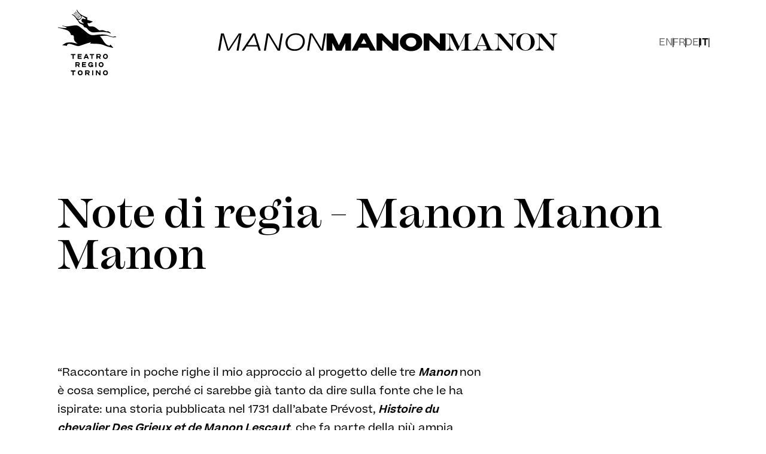

--- FILE ---
content_type: text/html; charset=UTF-8
request_url: https://manon.teatroregio.torino.it/note-di-regia/
body_size: 53165
content:
<!doctype html>
<html lang="it-IT">

<head>
	<meta charset="UTF-8" />
	<meta name="viewport" content="width=device-width, initial-scale=1" />
	<script>
		document.documentElement.className = 'js';
	</script>
	<meta name="generator" content="Schiavone & Guga - Consulenti Wordpress Torino" />
	<meta name="copyright" content="MANON &#8211; Teatro Regio Torino" />
	<meta name="theme-color" content="" />
	<meta name="msapplication-navbutton-color" content="">
	<meta name="apple-mobile-web-app-capable" content="yes">
	<meta name="apple-mobile-web-app-status-bar-style" content="black-translucent">
	<script data-cookieconsent="ignore">var canvaCurrentPageUri = "https://manon.teatroregio.torino.it/note-di-regia/"; var canvaCoreJsUri = "https://manon.teatroregio.torino.it/wp-content/themes/Canva-TRT-Manon/core/assets/js/"; var canvaProjectJsUri = "https://manon.teatroregio.torino.it/wp-content/themes/Canva-TRT-Manon/project/assets/js/";</script><meta name='robots' content='index, follow, max-image-preview:large, max-snippet:-1, max-video-preview:-1' />
<link rel="alternate" hreflang="it" href="https://manon.teatroregio.torino.it/note-di-regia/" />
<link rel="alternate" hreflang="x-default" href="https://manon.teatroregio.torino.it/note-di-regia/" />
<link rel="preconnect" href="//cdnjs.cloudflare.com" crossorigin /><link rel="preconnect" href="//unpkg.com" crossorigin /><link rel="preconnect" href="//connect.facebook.net" crossorigin /><link rel="preconnect" href="//www.google-analytics.com" crossorigin /><link rel="preconnect" href="//fonts.gstatic.com" crossorigin /><link rel="preconnect" href="//maps.googleapis.com" crossorigin />
	<!-- This site is optimized with the Yoast SEO plugin v22.3 - https://yoast.com/wordpress/plugins/seo/ -->
	<title>Note di regia - Manon Manon Manon - MANON - Teatro Regio Torino</title>
	<link rel="canonical" href="https://manon.teatroregio.torino.it/note-di-regia/" />
	<meta property="og:locale" content="it_IT" />
	<meta property="og:type" content="article" />
	<meta property="og:title" content="Note di regia - Manon Manon Manon - MANON - Teatro Regio Torino" />
	<meta property="og:description" content="&#8220;Raccontare in poche righe il mio approccio al progetto delle tre&nbsp;Manon&nbsp;non è cosa semplice, perché ci sarebbe già tanto da dire sulla fonte che le ha ispirate: una storia pubblicata nel 1731 dall’abate Prévost,&nbsp;Histoire du chevalier Des Grieux et de Manon Lescaut, che fa parte della più ampia opera romanzesca&nbsp;Mémoires et aven- tures d’un homme [&hellip;]" />
	<meta property="og:url" content="https://manon.teatroregio.torino.it/note-di-regia/" />
	<meta property="og:site_name" content="MANON - Teatro Regio Torino" />
	<meta property="article:published_time" content="2024-03-13T17:07:29+00:00" />
	<meta property="article:modified_time" content="2024-03-21T11:01:07+00:00" />
	<meta property="og:image" content="https://manon.teatroregio.torino.it/wp-content/uploads/2024/03/F4PFEM-2-1.jpg" />
	<meta property="og:image:width" content="1512" />
	<meta property="og:image:height" content="869" />
	<meta property="og:image:type" content="image/jpeg" />
	<meta name="author" content="trt-manon-guga" />
	<meta name="twitter:card" content="summary_large_image" />
	<meta name="twitter:label1" content="Scritto da" />
	<meta name="twitter:data1" content="trt-manon-guga" />
	<meta name="twitter:label2" content="Tempo di lettura stimato" />
	<meta name="twitter:data2" content="8 minuti" />
	<!-- / Yoast SEO plugin. -->


<link rel='dns-prefetch' href='//cdnjs.cloudflare.com' />
<link rel='dns-prefetch' href='//cdn.jsdelivr.net' />
<link rel='stylesheet' id='wpml-blocks-css' href='https://manon.teatroregio.torino.it/wp-content/plugins/sitepress-multilingual-cms/dist/css/blocks/styles.css' media='all' />
<link rel='stylesheet preload' crossorigin='true' as='font' id='primary-font-google-preload-css' href='https://manon.teatroregio.torino.it/wp-content/themes/Canva-TRT-Manon/project/assets/fonts/site-fonts.css' media='all' />
<link rel='stylesheet preload' crossorigin='true' as='font' id='canva-core-min-preload-css' href='https://manon.teatroregio.torino.it/wp-content/themes/Canva-TRT-Manon/project/assets/css/frontend.min.css?last_time=1712045113' media='all' />
<script id="wpml-cookie-js-extra">
var wpml_cookies = {"wp-wpml_current_language":{"value":"it","expires":1,"path":"\/"}};
var wpml_cookies = {"wp-wpml_current_language":{"value":"it","expires":1,"path":"\/"}};
</script>
<script src="https://manon.teatroregio.torino.it/wp-content/plugins/sitepress-multilingual-cms/res/js/cookies/language-cookie.js" id="wpml-cookie-js" defer data-wp-strategy="defer"></script>
<script async data-cookieconsent="ignore" src="//cdnjs.cloudflare.com/ajax/libs/photoswipe/5.4.2/umd/photoswipe.umd.min.js" id="photoswipe-async-js"></script>
<script async data-cookieconsent="ignore" src="//cdnjs.cloudflare.com/ajax/libs/photoswipe/5.4.2/umd/photoswipe-lightbox.umd.min.js" id="photoswipeui-async-js"></script>
<script src="//cdn.jsdelivr.net/npm/swiper@11.0.3/swiper-bundle.min.js" id="swiper-js"></script>
<script src="//cdnjs.cloudflare.com/ajax/libs/jquery/3.6.1/jquery.min.js" id="jquery-js"></script>
<link rel="https://api.w.org/" href="https://manon.teatroregio.torino.it/wp-json/" /><link rel="alternate" type="application/json" href="https://manon.teatroregio.torino.it/wp-json/wp/v2/posts/126" /><link rel="alternate" type="application/json+oembed" href="https://manon.teatroregio.torino.it/wp-json/oembed/1.0/embed?url=https%3A%2F%2Fmanon.teatroregio.torino.it%2Fnote-di-regia%2F" />
<link rel="alternate" type="text/xml+oembed" href="https://manon.teatroregio.torino.it/wp-json/oembed/1.0/embed?url=https%3A%2F%2Fmanon.teatroregio.torino.it%2Fnote-di-regia%2F&#038;format=xml" />
<meta name="generator" content="WPML ver:4.6.9 stt:1,4,3,27;" />
<link rel="icon" href="https://manon.teatroregio.torino.it/wp-content/uploads/2024/03/manon-favicon-islight.svg">
<style id="dynamic-css-vars"></style>
	
	<script type="application/ld+json">
{
	"@context": "http://schema.org",
	"@type": "BlogPosting",
	"headline": "Note di regia - Manon Manon Manon",
	"description": "",
	"author": {
		"@type": "Person",
		"name": "trt-manon-guga"
	},
	"datePublished": "2024-03-13T17:07:29+00:00",
	"image": "",
	"url": "https://manon.teatroregio.torino.it/note-di-regia/"
}
</script><script type="application/ld+json">
	{
		"@context": "http://schema.org",
		"@type": "Organization",
		"name": "MANON - Teatro Regio Torino",
		"url": "https://manon.teatroregio.torino.it",
		"logo": "https://manon.teatroregio.torino.it/wp-content/uploads/2024/03/teatro-regio-logo.svg",
		"contactPoint": {
			"@type": "ContactPoint",
			"telephone": "+39 011 8815 241/242",
			"contactType": "customer service"
		},
		"sameAs": [
			"https://www.facebook.com/teatroregiotorino",
			"https://www.instagram.com/teatroregiotorino/"
		],
		"brand": {
			"@type": "Brand",
			"name": "MANON - Teatro Regio Torino",
			"logo": "https://manon.teatroregio.torino.it/wp-content/uploads/2024/03/teatro-regio-logo.svg"
		}
	}
</script></head>

<body id="canva-body" class="post-template-default single single-post postid-126 single-format-standard wp-embed-responsive cat-non-categorizzato cat-note-di-regia" >

	
	
		<nav class="_nav-dsk hide lg:block sticky " role="navigation" aria-label="Navigazione principale">

			
			
			

				<div class="_menu-dsk-wrap _main-section py-0">
					
					<div class="_menu-dsk  flex items-center justify-between">

													<ul class="_menu-dsk-left menu flex items-center">
								<li class="menu-item-logo cursor-pointer"><a class="logo" href="https://manon.teatroregio.torino.it" aria-label="Home Page"><figure class="_logo-menu-img"  data-url="https://manon.teatroregio.torino.it/wp-content/uploads/2024/03/teatro-regio-logo.svg"  data-size="x"  width="100%" height="100%"><img class="_no-translate logo"  src="https://manon.teatroregio.torino.it/wp-content/uploads/2024/03/teatro-regio-logo.svg" alt="Teatro Regio Logo"  style="" width="100%" height="100%"  /> <figcaption class="image-caption block hidden">Teatro Regio Logo</figcaption></figure></a></li>							</ul>
						
													<ul class="_menu-dsk-center menu flex items-center">
								<div class="_custom-menu-item flex gap-4">
	<div class="_svg">
		<svg xmlns="http://www.w3.org/2000/svg" width="181" height="31" viewBox="0 0 181 31" fill="none">
			<path d="M34.8168 1.09569H39.5183L34.724 29.735H31.3855L35.0518 8.00065L36.0396 3.09569L33.1712 7.95961L18.9739 29.7328H16.0129L9.33799 7.95961L8.11517 3.09569L7.45739 8.00065L3.83851 29.735H0.5L5.29641 1.09569H9.99793L17.0502 24.2037L17.8029 27.4607L19.7784 24.1648L34.8168 1.09569Z" fill="black" />
			<path d="M39.9883 29.7328L58.8396 1.09569H62.5534L71.7192 29.735H68.2405L66.0299 22.6335H48.2612L43.6546 29.735H39.9883V29.7328ZM57.6643 8.19503L49.6264 20.5536H65.4218L61.5678 8.15616L60.345 3.64428L57.6664 8.19503H57.6643Z" fill="black" />
			<path d="M83.8938 7.80411L80.2275 29.735H76.9839L81.7803 1.09569H85.9168L99.4088 23.4974L101.242 27.0287L101.807 22.9488L105.471 1.09569H108.715L103.921 29.735H99.9717L86.292 6.98121L84.4114 3.52981L83.8938 7.80627V7.80411Z" fill="black" />
			<path d="M113.324 13.9618C114.452 6.74364 120.846 0.702606 130.435 0.702606C140.965 0.702606 146.653 7.64644 145.149 16.9445C144.021 24.0071 138.097 30.1259 128.366 30.1259C116.99 30.1259 111.818 22.8279 113.324 13.9618ZM141.811 16.5125C143.079 9.13672 139.037 3.29224 130.247 3.29224C122.349 3.29224 117.695 8.39158 116.707 14.2382C115.579 21.2598 119.151 27.4585 128.601 27.4585C136.499 27.4585 140.823 22.3981 141.811 16.5125Z" fill="black" />
			<path d="M156.053 7.80411L152.387 29.735H149.144L153.938 1.09569H158.074L171.566 23.4974L173.4 27.0287L173.965 22.9488L177.631 1.09569H180.874L176.08 29.735H172.131L158.452 6.98121L156.571 3.52981L156.053 7.80627V7.80411Z" fill="black" />
		</svg>
	</div>
	<div class="_svg">
		<svg xmlns="http://www.w3.org/2000/svg" width="200" height="31" viewBox="0 0 200 31" fill="none">
			<path d="M41.5648 1.07683V29.7667H32.0411V16.8165L25.7305 29.7667H16.9422L10.2061 16.6624V29.7667H0.644043V1.07683H11.5615L21.3183 20.8115L30.9188 1.07683H41.5648Z" fill="black" />
			<path d="M83.2979 29.7667H73.6589L70.9866 24.8427H54.7654L52.0931 29.7667H42.4541L57.9784 1.07683H67.7736L83.2979 29.7667ZM62.8952 9.83952L58.25 18.3688H67.5021L62.8952 9.83952Z" fill="black" />
			<path d="M120.736 1.07683V29.7692H111.213L93.713 12.2053V29.7692H84.1509V1.07683H93.713L111.213 18.6407V1.07683H120.736Z" fill="black" />
			<path d="M151.53 2.41493C154.383 3.71935 156.615 5.51713 158.228 7.80347C159.84 10.0898 160.648 12.6698 160.648 15.5385C160.648 18.4073 159.84 20.9415 158.228 23.2158C156.615 25.4901 154.388 27.2807 151.55 28.5851C148.709 29.8895 145.522 30.5441 141.987 30.5441C138.452 30.5441 135.432 29.8919 132.541 28.5851C129.65 27.2807 127.359 25.4829 125.67 23.1965C123.978 20.9102 123.135 18.3567 123.135 15.5385C123.135 12.7203 123.981 10.1235 125.67 7.82272C127.359 5.52194 129.645 3.71935 132.521 2.41493C135.398 1.11052 138.541 0.455902 141.949 0.455902C145.357 0.455902 148.678 1.10811 151.53 2.41493ZM146.15 22.3614C147.479 21.7405 148.555 20.85 149.382 19.6852C150.209 18.5228 150.62 17.1389 150.62 15.5361C150.62 13.9333 150.199 12.5446 149.36 11.3677C148.522 10.1909 147.431 9.30042 146.09 8.69153C144.746 8.08505 143.352 7.7794 141.908 7.7794C140.464 7.7794 139.044 8.08986 137.727 8.71078C136.41 9.3317 135.345 10.2294 134.533 11.4063C133.721 12.5831 133.314 13.9597 133.314 15.5361C133.314 17.1125 133.728 18.5204 134.554 19.6852C135.381 20.8476 136.458 21.7405 137.787 22.3614C139.116 22.9823 140.517 23.2928 141.987 23.2928C143.458 23.2928 144.821 22.9823 146.15 22.3614Z" fill="black" />
			<path d="M199.595 1.07683V29.7692H190.072L172.572 12.2053V29.7692H163.01V1.07683H172.572L190.072 18.6407V1.07683H199.595Z" fill="black" />
		</svg>
	</div>
	<div class="_svg">
		<svg xmlns="http://www.w3.org/2000/svg" width="187" height="31" viewBox="0 0 187 31" fill="none">
			<path d="M43.1161 1.97246C40.7026 2.08029 39.1457 2.50263 38.4388 3.23724C37.732 3.97184 37.3808 5.41184 37.3808 7.55949V23.2962C37.3808 25.4438 37.7342 26.8838 38.4388 27.6184C39.1435 28.353 40.7026 28.7731 43.1161 28.8832V29.6987H25.9079V28.8832C28.3192 28.7754 29.8783 28.353 30.5852 27.6184C31.292 26.8838 31.6432 25.4438 31.6432 23.2962V5.03218L19.9064 30.1053H19.5529L7.10923 4.62332V17.7518C7.10923 19.6007 7.14502 21.0272 7.21884 22.0336C7.29265 23.0401 7.42463 23.9701 7.617 24.826C7.80713 25.6819 8.15385 26.3289 8.65491 26.7625C9.15373 27.1983 9.72861 27.578 10.3751 27.9037C11.0215 28.2295 11.9476 28.5552 13.1555 28.8832V29.6987H0.181641V28.8832C1.38731 28.5574 2.31338 28.2317 2.96207 27.9037C3.60853 27.578 4.1834 27.1983 4.68223 26.7625C5.18328 26.3289 5.52776 25.6819 5.72013 24.826C5.91027 23.9701 6.04448 23.0401 6.1183 22.0336C6.19211 21.0295 6.2279 19.6007 6.2279 17.7518V7.55949C6.2279 5.41184 5.87448 3.97184 5.16986 3.23724C4.46525 2.50263 2.90391 2.08254 0.492566 1.97246V1.15698H11.9655L22.3356 22.7233L32.4396 1.15698H43.1184V1.97246H43.1161Z" fill="black" />
			<path d="M73.6445 23.2925C74.0243 24.18 74.353 24.8672 74.6306 25.3521C74.9082 25.837 75.3013 26.3685 75.8144 26.9468C76.3252 27.5251 76.9604 27.9433 77.7199 28.199C78.4795 28.4548 79.3989 28.5971 80.4805 28.6238V29.4312H62.2557V28.6238C63.9792 28.5438 65.3228 28.3747 66.2867 28.119C67.2506 27.8632 67.8569 27.4606 68.1056 26.909C68.3543 26.3574 68.4276 25.8058 68.3255 25.2542C68.2233 24.7026 67.9679 23.942 67.5593 22.9745L66.9907 21.6822H53.1034C52.7525 22.9478 52.6059 24.0576 52.6659 25.0118C52.7236 25.9682 53.1922 26.7622 54.0673 27.3939C54.9445 28.0255 56.2726 28.437 58.0538 28.6261V29.4334H43.5957V28.6261C45.8433 28.2235 47.6911 27.187 49.1369 25.5189C50.5827 23.8508 52.0796 21.1595 53.6275 17.4452L60.3746 1.17766H63.9236L73.649 23.297L73.6445 23.2925ZM53.3166 20.8704H66.6354L59.8883 5.12778L54.3249 18.326C54.1206 18.7575 53.7852 19.6049 53.3166 20.8682V20.8704Z" fill="black" />
			<path d="M81.2222 29.4268V28.6194C82.4192 28.2969 83.3387 27.9744 83.9828 27.6497C84.6246 27.3271 85.1954 26.9513 85.6906 26.5198C86.1859 26.0905 86.5301 25.45 86.7189 24.6025C86.9077 23.7551 87.0409 22.8343 87.1142 21.8379C87.1875 20.8437 87.2231 19.4291 87.2231 17.5987V7.50761C87.2231 5.38131 86.8566 3.95563 86.1281 3.22833C85.3975 2.50102 83.7629 2.0851 81.2222 1.97612V1.16875H91.7803L111.013 23.9753V12.9969C111.013 11.1397 110.976 9.72066 110.905 8.73758C110.831 7.7545 110.7 6.84037 110.509 5.99296C110.318 5.14555 109.983 4.50722 109.501 4.07573C109.019 3.64647 108.45 3.26836 107.793 2.94586C107.136 2.62335 106.207 2.30085 105.01 1.97612V1.16875H117.892V1.97612C116.694 2.29862 115.773 2.62113 115.131 2.94586C114.489 3.26836 113.918 3.64647 113.423 4.07573C112.926 4.50722 112.584 5.14555 112.393 5.99296C112.202 6.84037 112.071 7.7634 111.997 8.7576C111.924 9.75403 111.888 11.1664 111.888 12.9969V29.4245H108.384L88.1003 5.52811V17.5964C88.1003 19.4536 88.1358 20.8726 88.2091 21.8557C88.2824 22.8388 88.4135 23.7529 88.6045 24.6003C88.7932 25.4477 89.1308 26.0883 89.6127 26.5175C90.0947 26.949 90.6632 27.3249 91.3206 27.6474C91.978 27.9699 92.9041 28.2924 94.1034 28.6172V29.4245H81.2222V29.4268Z" fill="black" />
			<path d="M122.382 4.86531C125.434 2.13404 129.034 0.768402 133.18 0.768402C137.327 0.768402 140.92 2.13404 143.959 4.86531C146.997 7.59659 148.514 11.0752 148.514 15.2989C148.514 19.5226 146.995 23.0011 143.959 25.7324C140.92 28.4637 137.329 29.8293 133.18 29.8293C129.032 29.8293 125.434 28.4637 122.382 25.7324C119.331 23.0011 117.805 19.5226 117.805 15.2989C117.805 11.0752 119.331 7.59659 122.382 4.86531ZM126.675 25.5523C128.268 27.8676 130.435 29.0242 133.18 29.0242C135.926 29.0242 138.086 27.8676 139.663 25.5523C141.24 23.2391 142.029 19.8206 142.029 15.2989C142.029 10.7771 141.24 7.36083 139.663 5.04547C138.086 2.73234 135.926 1.57355 133.18 1.57355C130.435 1.57355 128.266 2.73012 126.675 5.04547C125.083 7.36083 124.288 10.7771 124.288 15.2989C124.288 19.8206 125.083 23.2369 126.675 25.5523Z" fill="black" />
			<path d="M149.831 29.4268V28.6194C151.028 28.2969 151.947 27.9744 152.591 27.6497C153.233 27.3271 153.804 26.9513 154.299 26.5198C154.794 26.0905 155.139 25.45 155.327 24.6025C155.516 23.7551 155.649 22.8343 155.723 21.8379C155.796 20.8437 155.831 19.4291 155.831 17.5987V7.50761C155.831 5.38131 155.465 3.95563 154.737 3.22833C154.006 2.50102 152.371 2.0851 149.831 1.97612V1.16875H160.389L179.622 23.9753V12.9969C179.622 11.1397 179.584 9.72066 179.513 8.73758C179.44 7.7545 179.309 6.84037 179.118 5.99296C178.927 5.14555 178.591 4.50722 178.109 4.07573C177.627 3.64647 177.059 3.26836 176.401 2.94586C175.744 2.62335 174.816 2.30085 173.619 1.97612V1.16875H186.5V1.97612C185.303 2.29862 184.381 2.62113 183.739 2.94586C183.097 3.26836 182.527 3.64647 182.031 4.07573C181.534 4.50722 181.192 5.14555 181.001 5.99296C180.81 6.84037 180.679 7.7634 180.606 8.7576C180.532 9.75403 180.497 11.1664 180.497 12.9969V29.4245H176.992L156.709 5.52811V17.5964C156.709 19.4536 156.744 20.8726 156.818 21.8557C156.891 22.8388 157.022 23.7529 157.213 24.6003C157.402 25.4477 157.739 26.0883 158.221 26.5175C158.703 26.949 159.272 27.3249 159.929 27.6474C160.586 27.9699 161.513 28.2924 162.712 28.6172V29.4245H149.831V29.4268Z" fill="black" />
		</svg>
	</div>
</div><li class="menu-item-icon menu-item-icon-custom1-icon cursor-pointer"></li>							</ul>

						
													<ul class="_menu-dsk-right menu flex items-center">
								<li class="menu-item-lang menu-item-lang-en "><a href="https://manon.teatroregio.torino.it/en/" aria-label="English"><span class="lang lang-en" title="English">EN</span></a></li><li class="menu-item-lang menu-item-lang-fr "><a href="https://manon.teatroregio.torino.it/fr/" aria-label="Français"><span class="lang lang-fr" title="Français">FR</span></a></li><li class="menu-item-lang menu-item-lang-de "><a href="https://manon.teatroregio.torino.it/de/" aria-label="Deutsch"><span class="lang lang-de" title="Deutsch">DE</span></a></li><li class="menu-item-lang menu-item-lang-it current-language"><a href="https://manon.teatroregio.torino.it/note-di-regia/" aria-label="Italiano"><span class="lang lang-it" title="Italiano">IT</span></a></li>							</ul>
						
					</div>
				</div>
						
		</nav>
	
			<nav class="_nav-mob lg:hide sticky " role="navigation" aria-label="Navigazione mobile">

			
			<div class="_menu-mob-wrap _main-section py-0 ">
				
				<div class="_menu-mob max-w-row mx-auto  max-w-row mx-auto flex items-center justify-around">

											<ul class="_menu-mob-left menu flex items-center">
							<li class="menu-item-logo cursor-pointer"><a class="logo" href="https://manon.teatroregio.torino.it" aria-label="Home Page"><figure class="_logo-menu-img"  data-url="https://manon.teatroregio.torino.it/wp-content/uploads/2024/03/teatro-regio-logo.svg"  data-size="x"  width="100%" height="100%"><img class="_no-translate logo"  src="https://manon.teatroregio.torino.it/wp-content/uploads/2024/03/teatro-regio-logo.svg" alt="Teatro Regio Logo"  style="" width="100%" height="100%"  /> <figcaption class="image-caption block hidden">Teatro Regio Logo</figcaption></figure></a></li>						</ul>
					
					
											<ul class="_menu-mob-right menu flex items-center">
							<li class="menu-item-lang menu-item-lang-en "><a href="https://manon.teatroregio.torino.it/en/" aria-label="English"><span class="lang lang-en" title="English">EN</span></a></li><li class="menu-item-lang menu-item-lang-fr "><a href="https://manon.teatroregio.torino.it/fr/" aria-label="Français"><span class="lang lang-fr" title="Français">FR</span></a></li><li class="menu-item-lang menu-item-lang-de "><a href="https://manon.teatroregio.torino.it/de/" aria-label="Deutsch"><span class="lang lang-de" title="Deutsch">DE</span></a></li><li class="menu-item-lang menu-item-lang-it current-language"><a href="https://manon.teatroregio.torino.it/note-di-regia/" aria-label="Italiano"><span class="lang lang-it" title="Italiano">IT</span></a></li>						</ul>

					
				</div>
			</div>
			
		</nav>
	
	
	
	
	

	<main class="main">

		

	<div class="_hero _hero-single-post">
		<div class="_layer-content _main-section absolute w-full h-full flex flex-col justify-end pb-12">
			<div class="wp-block-columns w-full">
				<div class="wp-block-column col-span-12 group-ani-txt-up">
					<h1 class="_title fs-h1 mb-0"> Note di regia &#8211; Manon Manon Manon </h1>
					<!-- <span class="_subtitle uppercase text-body"> </span> -->
				</div>
			</div>
		</div>
	</div>

<div class="_main-section py-24">
	<div class="wp-block-columns">
		<div class="wp-block-column col-span-12 lg:col-span-8 _tos tos-slide-u">
			
<p>&#8220;Raccontare in poche righe il mio approccio al progetto delle tre&nbsp;<em><strong>Manon&nbsp;</strong></em>non è cosa semplice, perché ci sarebbe già tanto da dire sulla fonte che le ha ispirate: una storia pubblicata nel 1731 dall’abate Prévost,<strong><em>&nbsp;Histoire du chevalier Des Grieux et de Manon Lescaut</em></strong>, che fa parte della più ampia opera romanzesca&nbsp;<em><strong>Mémoires et aven- tures d’un homme de qualité</strong></em>, nella quale narra di un abate spretato, moralista cristiano e filosofo libertino dall’esistenza turbolenta che sogna la fuga ma ritorna sempre alle sue catene. Opera considerata scandalosa, sequestrata e destinata al rogo, ma che divenne un vertice della letteratura romanzesca del Settecento, distribuita di nascosto nei salotti. Questo viaggio pericoloso nel “mondo sotterraneo” del cuore — in un’epoca in cui l’ironia, l’arguzia e il&nbsp;<strong><em>savo-ir-faire</em></strong>&nbsp;prendevano spesso il posto del genio — resta un’avventura senza eguali.<br>&nbsp;<br>È l’Ottocento che trasmetterà Manon ai posteri facendo del personaggio l’archetipo della&nbsp;<strong><em>fille galante</em></strong>. Una certa immagine della donna,&nbsp;sinonimo di femminilità eterna, bella e affascinante da un lato, malvagia ed enigmatica dall’altro, strumento di perdizione e creatura irresistibile. Nel 1848, dopo la pubblicazione della&nbsp;<strong><em>Dame aux Camélias</em></strong>, il mito si trovò incrociato, nel senso genetico del termine, con uno dei grandi miti del secolo, da Anna Karenina a Madame Bovary: quello della cortigiana, della donna mantenuta, della&nbsp;<strong><em>demi-mondaine</em></strong>, della&nbsp;<strong><em>grande horizontale</em></strong>, una definizione molto volgare che corrisponde poco all’originale di Prévost ma che definisce abbastanza bene la lettura che se ne fece un secolo dopo. Fu l’Ottocento a canonizzare Manon, ispirando direttamente compositori molto diversi tra loro: Auber (1856), Massenet (1884), Puc- cini (1893) — e indirettamente, prima degli altri, soprattutto Verdi (1853) con la sua&nbsp;<strong><em>Traviata</em></strong>.</p>



<p>Presentare le tre&nbsp;<strong><em>Manon&nbsp;</em></strong>in Italia, nella terra di Verdi, è particolarmente interessante e legittimo, giacché i primi — cronologicamente parlando — avatar teatrali di Manon sono Marguerite Gautier e Violetta Valéry. Solo che la condanna sociale non è più realmente la stessa, i tempi sono cambiati: Manon, perfetta emanazione di un’epoca basata sul piacere, incarna l’eterna forza della voluttà. Criticata per il suo amoralismo, Manon, per quanto poco amorevole, si vide tuttavia rivalutata rispetto alle avide cortigiane dell’Ottocento che rovinavano i matrimoni e sgretolavano le famiglie. Nel mondo dell’abate Prévost, al contrario, una sregolata vita sessuale non suscita mai tale disapprovazione: Des Grieux critica Manon poco per la sua incostanza ma molto per il suo gusto frivolo per i piaceri. La società di Prévost, spietata con Manon, sanziona non la dissolutezza ma la frode. Questa differenza misura il divario che separa il Settecento dall’Ottocento nei rapporti con il piacere e la sessualità.</p>



<p>Chi sono le nostre Manon? La Manon di Prévost è piuttosto avventurosa, ma è anche una donna libera che scopre il vero amore solo tardi. Nell’opera, i librettisti devono apportare tagli drastici al romanzo, tali da modificare&nbsp;profondamente il carattere dell’eroina: per Auber sarà un uccello in trappola, per Massenet una donna alla ricerca di se stessa, per Puccini una donna libera e ribelle. È l’unione di tutte le&nbsp;<strong><em>Manon&nbsp;</em></strong>che fa Manon, e rappresentare le tre&nbsp;<strong><em>Manon&nbsp;</em></strong>insieme è il punto centrale di questa impresa colossale.<br><br>Naturalmente queste opere sono autonome, vivono da sole nella propria indipendenza. Ma sono le loro differenze ad alimentarsi a vicenda: quando Puccini si mise a comporre la sua&nbsp;<em><strong>Manon Lescaut</strong></em>, quella di Massenet trionfava già su tutti i palcoscenici d’Europa&nbsp;dal 1884. Puccini lesse il romanzo dell’abate Prévost e studiò la partitura del suo collega francese. Alcuni suoi amici, tra cui l’editore Ricordi, gli consigliarono di non competere con un’opera francese che riscuoteva tanto successo. Ma Puccini ignorò questi avvertimenti, rispondendo con una frase divenuta famosa: Massenet «la sentiva da francese, con la cipria e i minuetti, io la sento da italiano, con passione disperata». Auber, con la sua scrittura fatta di economia ed elegante discrezione, sottolinea la fondamentale fedeltà di Manon nei confronti di Des Grieux, al di là di tutti i compromessi dettati dagli eventi; la lealtà è la molla del libretto di Scribe, che depura il racconto dalla sua sensualità e anche dalla&nbsp;sua sessualità. Questa fedeltà è molto più evidente nell’opera di Prévost che nelle due famose opere di fine Ottocento, dove viene semplificata, ingigantita, sproporzionata dalle coscienze benpen- santi dell’epoca. La Manon di Puccini è ribelle, la Manon di Massenet torturata, la Manon di Auber più frivola. Tutte le Manon si allontanano e si avvicinano alla loro sorella maggiore letteraria, nessuna le è fedele e nessuna la tradisce.<br><br>Se togliamo un lato del trittico, tutto crolla. Da questa constatazione mi sono convinto della necessità di trovare un prisma comune attraverso il quale guardare le tre Manon, per evidenziare meglio peculiarità e differenze di ciascuna.&nbsp;<strong><em>Manon, Manon, Manon…&nbsp;</em></strong>deve essere una sola, uno spettacolo in tre serate con un filo conduttore che le accomuna.<br>&nbsp;</p>



<p>Il prisma attraverso il quale osserveremo le nostre Manon sarà il cinema, e più in particolare il cinema francese.&nbsp;&nbsp;Tre Manon, tre&nbsp;compositori, una fonte: Prévost. Una fonte molto francese, ancorata all’Illuminismo, alla satira sociale del moralista Beaumarchais, al libertinaggio e alla corruzione del dissoluto Sade. Cosa c’è di meglio del cinema per seguire le avventure della coppia, la loro passione amorosa, i paradossi delle loro anime, la loro attrazione verso il piacere e infine il loro declino? Tre&nbsp;<strong><em>Manon</em></strong>, tre epoche del cinema francese, ognuna con la sua forza, la sua peculiarità e il&nbsp;suo fascino.&nbsp;</p>



<p>Per Puccini il punto di vi- sta sarà quello del “realismo poetico”: il cinema di&nbsp;<strong><em>Il porto delle nebbie</em></strong>, che si svolge anch’esso a Le Havre, il cinema di&nbsp;<em><strong>Amanti perduti</strong></em>, o di&nbsp;<em><strong>L’angelo del male</strong></em>, il cinema&nbsp;di Jean Gabin e Michèle Morgan, il primo grande movimento del cinema sonoro francese della fine degli anni Trenta che romanticizza e mette in risalto le questioni drammatiche e la cui dialettica è così vicina a quella dell’opera. Un cinema in studio con scenografie molto elaborate, con un’estetica e un trattamento della luce fortemente caratteristici, ispirato al cinema espressionista tedesco. Voce del&nbsp;<em><strong>Front populaire</strong></em>, cinema della città, cinema degli operai, dei soldati e delle prostitute, cinema del sudore: questo è il suo lato “realistico”. “Poetico” per il posto che il destino e la fatalità dei suoi personaggi, spesso emarginati, occupano in questi film.&nbsp;</p>



<p>Con Brigitte Bardot seguiremo le orme della Manon di Massenet nella Parigi degli anni Sessanta, emblema dell’emancipazione femminile e della libertà sessuale. BB la donna liberata, falsamente ingenua; BB anticonformista e fatale. Con i suoi capelli arruffati, i suoi piedi nudi, i suoi abiti minimalisti, il suo broncio imbronciato, i suoi atteggiamenti disinvolti, il suo lato selvaggio, la sua immancabile franchezza, il suo carattere ribelle e la sua presunta sessualità, chi meglio di Bardot può incarnare la tentazione del peccato e del desiderio?<br>&nbsp;<br>E cosa c’è di meglio del cinema muto per rappresentare la Manon di Auber, in tutta la sua fragilità e ingenuità? Come meglio interpretare la più deli</p>



<p>cata, la più fragile, la più “vecchio stile” delle tre Manon? Con il cinema francese che ha aperto la via a quest’arte, ossia con Georges Méliès e Alice Guy — sì, una donna, totalmente sconosciuta, che fu senza dubbio la prima regista donna, forse addirittura il primo regista della storia del cinema. Il 28 dicembre 1895 a Parigi nasce il cinema: i fratelli Lumière organizzano la prima proiezione pubblica a pagamento della storia, proiettando una scena tratta dalla vita, non ancora una finzione. Poco meno di un anno dopo, il 7 novembre 1896, venne organizzata a Torino la prima proiezione cinematografica in Italia, con apparecchiature Lumière. Il cinema in Italia è stato prima francese, poi torinese. La&nbsp;<em><strong>Manon&nbsp;</strong></em>di Auber sarà quindi “muta”. In un certo senso costituirà il legame tra il nostro progetto e Torino, la città dove è nato gran parte del cinema italiano, dove sono nati i primi studi e le prime sale cinematografiche, la città che ha lanciato produzioni di fama internazionale. Torino, che possiede uno dei musei del cinema più belli in assoluto, con una delle collezioni cinematografiche più importanti al mondo.</p>



<p>Il cerchio è completo.&#8221;</p>



<p><strong>Arnaud Bernard</strong><br>Regista<a></a><a></a><a></a><a></a></p>
		</div>

		<div class="wp-block-column col-span-12 lg:col-span-4 _tos tos-slide-u">


		</div>
	</div>
</div>





</main><!-- end container -->

<footer>

	
	    
	
		
							<div  class="_main-section  bg-black py-12 lg:py-16 isdark">
					

<div class="wp-block-columns">
<div class="wp-block-column col-span-12 grid grid-cols-12 gap-y-12 gap-x-4">
	
		
			
								<div  class=" col-span-6 md:col-span-4 ">
					

<ul class="menu-v fs-sm wp-block-list">
<li><a data-type="link" data-id="https://www.teatroregio.torino.it/" href="https://www.teatroregio.torino.it/">Home</a></li>



<li><a href="https://www.teatroregio.torino.it/scuola-all-opera" data-type="link" data-id="https://www.teatroregio.torino.it/scuola-all-opera">Scuola all’Opera</a></li>



<li><a data-type="link" data-id="https://www.teatroregio.torino.it/calendar/concerti-extra" href="https://www.teatroregio.torino.it/calendar/concerti-extra">Concerti extra</a></li>



<li><a href="https://www.teatroregio.torino.it/area-stampa" data-type="link" data-id="https://www.teatroregio.torino.it/area-stampa">Area Stampa</a></li>
</ul>


				</div>
				
			
		
	



	
		
			
								<div  class=" col-span-6 md:col-span-4 ">
					

<ul class="menu-v fs-sm wp-block-list">
<li><a href="https://www.teatroregio.torino.it/node/972" data-type="link" data-id="https://www.teatroregio.torino.it/node/972">I nostri spazi</a></li>



<li><a href="https://www.teatroregio.torino.it/node/969" data-type="link" data-id="https://www.teatroregio.torino.it/node/969">Sostienici</a></li>



<li><a href="https://www.teatroregio.torino.it/node/971" data-type="link" data-id="https://www.teatroregio.torino.it/node/971">Il Regio</a></li>



<li><a href="https://archivi.teatroregio.torino.it/" data-type="link" data-id="https://archivi.teatroregio.torino.it/">Portale Archivi</a></li>
</ul>


				</div>
				
			
		
	



	
		
			
								<div  class=" col-span-12 md:col-span-4 ">
					

<p class="fs-h4 fw-600 lh-10 mb-2">Contatti</p>



<p class="fs-sm fw-600 mb-1">Servizio informazioni</p>



	
		
			
								<div  class=" flex items-center gap-2 mb-2 ">
					
<figure class="wp-editor relative w-5 h-5 "   data-url="https://manon.teatroregio.torino.it/wp-content/uploads/2024/03/icon-mail.svg" data-size="x" ><img decoding="auto" class="_no-translate  absolute w-full h-full object-contain object-center" loading="lazy" src="https://manon.teatroregio.torino.it/wp-content/uploads/2024/03/icon-mail.svg" srcset="https://manon.teatroregio.torino.it/wp-content/uploads/2024/03/icon-mail.svg 320w, https://manon.teatroregio.torino.it/wp-content/uploads/2024/03/icon-mail.svg 480w, https://manon.teatroregio.torino.it/wp-content/uploads/2024/03/icon-mail.svg 640w, https://manon.teatroregio.torino.it/wp-content/uploads/2024/03/icon-mail.svg 960w, https://manon.teatroregio.torino.it/wp-content/uploads/2024/03/icon-mail.svg 1280w, https://manon.teatroregio.torino.it/wp-content/uploads/2024/03/icon-mail.svg 1440w, https://manon.teatroregio.torino.it/wp-content/uploads/2024/03/icon-mail.svg 1920w, "  alt="Icon Mail" style="" width="100%" height="100%"  /> <figcaption class="image-caption block hidden">Icon Mail</figcaption></figure>


<p class="fs-sm fw-500 mb-0"><a href="mailto:info@teatroregio.torino.it" data-type="mailto" data-id="mailto:info@teatroregio.torino.it">E-mail</a></p>


				</div>
				
			
		
	



<p class="fs-h4 fw-600 lh-10 mt-4 mb-2">Biglietteria</p>



<p class="fs-sm fw-400 mb-2">Piazza Castello, 215 - Torino<br>(da lunedì a sabato 11-19, domenica 10.30-15.30)<br>Un’ora prima degli spettacoli<br>+39 011 8815 241/242</p>



	
		
			
								<div  class=" flex items-center gap-2 mb-2 ">
					
<figure class="wp-editor relative w-5 h-5 "   data-url="https://manon.teatroregio.torino.it/wp-content/uploads/2024/03/icon-mail.svg" data-size="x" ><img decoding="auto" class="_no-translate  absolute w-full h-full object-contain object-center" loading="lazy" src="https://manon.teatroregio.torino.it/wp-content/uploads/2024/03/icon-mail.svg" srcset="https://manon.teatroregio.torino.it/wp-content/uploads/2024/03/icon-mail.svg 320w, https://manon.teatroregio.torino.it/wp-content/uploads/2024/03/icon-mail.svg 480w, https://manon.teatroregio.torino.it/wp-content/uploads/2024/03/icon-mail.svg 640w, https://manon.teatroregio.torino.it/wp-content/uploads/2024/03/icon-mail.svg 960w, https://manon.teatroregio.torino.it/wp-content/uploads/2024/03/icon-mail.svg 1280w, https://manon.teatroregio.torino.it/wp-content/uploads/2024/03/icon-mail.svg 1440w, https://manon.teatroregio.torino.it/wp-content/uploads/2024/03/icon-mail.svg 1920w, "  alt="Icon Mail" style="" width="100%" height="100%"  /> <figcaption class="image-caption block hidden">Icon Mail</figcaption></figure>


<p class="fs-sm fw-500 mb-0"><a href="mailto:biglietteria@teatroregio.torino.it" data-type="mailto" data-id="mailto:biglietteria@teatroregio.torino.it">E-mail</a></p>


				</div>
				
			
		
	



<p class="fs-sm fw-400 mb-4"><a href="https://www.teatroregio.torino.it/informazioni-generali#arrivare" data-type="link" data-id="https://www.teatroregio.torino.it/informazioni-generali#arrivare">Come raggiungerci</a></p>



	
		
			
								<div  class=" flex gap-2 ">
					
<a class="_cta-social facebook fill-current" href="https://www.facebook.com/teatroregiotorino" target="_blank" rel="_noopener nofollow" aria-label="Vai su  facebook"><svg width="15" height="27" viewbox="0 0 15 27" fill="none" xmlns="http://www.w3.org/2000/svg" class="_icon icon-facebook ">
<path id="Vector" d="M14.2025 9.9175C13.9949 11.4098 13.8241 12.7952 13.5816 14.1691C13.5527 14.3336 13.1409 14.5323 12.8969 14.5458C12.0584 14.5929 11.2149 14.5617 10.3734 14.5665C9.2754 14.5727 9.22412 14.6184 9.22312 15.6604C9.22013 19.1019 9.20221 22.5439 9.23756 25.9849C9.24503 26.7229 9.02843 27.0081 8.24566 26.9624C7.32347 26.909 6.39232 26.9052 5.47063 26.9634C4.63956 27.0163 4.34777 26.7662 4.35972 25.9219C4.40653 22.5352 4.38064 19.1476 4.37815 15.76C4.37715 14.5968 4.34678 14.5698 3.15819 14.5655C2.34455 14.5626 1.53091 14.5501 0.717774 14.5679C0.233277 14.5785 -0.00872283 14.4217 0.000240127 13.917C0.0191619 12.8063 0.0156763 11.695 0.00123601 10.5843C-0.00523723 10.1051 0.185972 9.89826 0.698355 9.91221C1.56726 9.93626 2.44165 9.8641 3.30558 9.9329C4.19441 10.0036 4.42645 9.63223 4.3901 8.85147C4.34329 7.85087 4.37317 6.84641 4.38113 5.84388C4.40703 2.36245 6.79914 0.0216078 10.3958 -3.98899e-05C11.542 -0.00677474 12.6913 0.062979 13.8326 0.167369C14.0457 0.187093 14.3823 0.529608 14.3952 0.738869C14.4555 1.71109 14.4087 2.68861 14.4286 3.66372C14.4376 4.11543 14.2593 4.30257 13.7873 4.28717C13.1429 4.266 12.4971 4.27611 11.8523 4.28525C10.0333 4.31074 9.30379 4.98375 9.23109 6.74202C9.19773 7.55357 9.24304 8.36801 9.21864 9.18052C9.20171 9.75106 9.46462 9.93482 10.0308 9.92472C11.3688 9.90018 12.7077 9.91702 14.202 9.91702L14.2025 9.9175Z" fill="white"></path>
</svg>
</a>


<a class="_cta-social twitter fill-current" href="" target="_blank" rel="_noopener nofollow" aria-label="Vai su  twitter"><svg width="26" height="25" viewbox="0 0 26 25" fill="none" xmlns="http://www.w3.org/2000/svg" class="_icon icon-twitter ">
<path id="Vector" d="M11.1499 15.2597C11.0628 15.3521 10.9891 15.4271 10.9198 15.505C8.23345 18.5227 5.54457 21.5385 2.86664 24.5629C2.67094 24.7837 2.48073 24.8838 2.17848 24.867C1.64917 24.8376 1.11687 24.8492 0.586059 24.8424C0.546722 24.842 0.507386 24.8338 0.428711 24.8246C0.793204 24.3936 1.15919 23.9987 1.51472 23.596C1.87274 23.1905 2.23425 22.7878 2.59376 22.3837C2.95328 21.9796 3.31279 21.5756 3.67231 21.1715C4.03182 20.7674 4.39083 20.3628 4.75035 19.9587C5.11434 19.5498 5.47884 19.1409 5.84333 18.732C6.20285 18.3279 6.56236 17.9233 6.92188 17.5193C7.28139 17.1152 7.6414 16.7111 8.00091 16.3075C8.36043 15.9034 8.72044 15.4993 9.07995 15.0952C9.43897 14.6916 9.79799 14.288 10.1744 13.8646C9.09887 12.3286 8.01038 10.8113 6.93034 9.28878C5.84881 7.7643 4.76479 6.24127 3.68177 4.71775C2.59974 3.19567 1.51771 1.67312 0.432197 0.146712C0.610958 0.101492 7.25798 0.08225 7.86846 0.122659C10.0026 3.12496 12.1438 6.13832 14.3029 9.17574C14.387 9.09732 14.4632 9.03671 14.5269 8.96551C15.1553 8.26413 15.7818 7.5613 16.4077 6.85799C18.3701 4.65329 20.3324 2.44859 22.2918 0.241C22.375 0.147193 22.4582 0.108227 22.5866 0.110152C23.1722 0.117368 23.7578 0.114481 24.3434 0.116405C24.4091 0.116405 24.4743 0.122659 24.5869 0.127951C24.059 0.738898 23.5427 1.31088 23.0323 1.88671C22.5184 2.46639 22.0025 3.04414 21.4877 3.62286C20.9728 4.20157 20.4574 4.77981 19.9426 5.35852C19.4322 5.93243 18.9228 6.50681 18.4124 7.08072C17.898 7.65991 17.3831 8.23863 16.8693 8.81831C16.3554 9.3975 15.8425 9.97718 15.3227 10.5641C15.3894 10.668 15.4466 10.7642 15.5114 10.8556C16.7214 12.5662 17.9309 14.2774 19.1429 15.9866C21.1824 18.8624 23.2235 21.7372 25.2636 24.6125C25.3084 24.6755 25.3492 24.7414 25.4095 24.8328C25.1007 24.842 24.8244 24.8564 24.548 24.8569C22.4372 24.8593 20.3265 24.8573 18.2152 24.8631C18.0544 24.8631 17.9583 24.816 17.8666 24.687C15.7374 21.6876 13.6033 18.6911 11.4696 15.6941C11.37 15.5546 11.2669 15.4175 11.1514 15.2602L11.1499 15.2597ZM22.3959 23.2857C22.3392 23.2035 22.3028 23.1486 22.2645 23.0957C21.7775 22.4217 21.29 21.7478 20.803 21.0738C16.1791 14.6796 11.5547 8.28529 6.93432 1.88863C6.84519 1.76548 6.75456 1.7217 6.6017 1.72219C5.60083 1.72411 4.59997 1.71545 3.59911 1.71112C3.54782 1.71112 3.49653 1.72074 3.41636 1.72892C3.49305 1.8362 3.5533 1.92183 3.61454 2.00697C7.13798 6.88156 10.6609 11.7561 14.1854 16.6303C15.7449 18.7868 17.3079 20.941 18.8655 23.0991C18.9636 23.2347 19.0612 23.303 19.2439 23.3011C20.2513 23.291 21.2591 23.2958 22.2669 23.2953C22.2993 23.2953 22.3317 23.291 22.3969 23.2862L22.3959 23.2857Z" fill="white"></path>
</svg>
</a>


<a class="_cta-social instagram fill-current" href="https://www.instagram.com/teatroregiotorino/" target="_blank" rel="_noopener nofollow" aria-label="Vai su  instagram"><svg width="26" height="25" viewbox="0 0 26 25" fill="none" xmlns="http://www.w3.org/2000/svg" class="_icon icon-instagram ">
<g id="Group">
<path id="Vector" d="M13.349 24.7719C13.1847 24.7824 13.0199 24.7849 12.8555 24.7781C10.6995 24.6935 8.53291 24.8926 6.39474 24.6574C3.10733 24.2956 0.68385 21.9735 0.546916 18.8024C0.364669 14.5921 0.363671 10.3631 0.54542 6.1529C0.687334 2.86581 3.4041 0.347945 6.80455 0.240668C11.0271 0.107415 15.2616 0.102123 19.4841 0.240187C22.9712 0.353717 25.6641 2.89131 25.8095 6.27509C25.9858 10.3785 25.9972 14.5007 25.812 18.6032C25.6462 22.2732 22.6969 24.7502 18.8209 24.8257C17.1787 24.858 14.0954 24.7242 13.3495 24.7723L13.349 24.7719ZM2.45105 12.374C2.45105 12.374 2.45602 12.374 2.45851 12.374C2.45851 14.0813 2.40722 15.7905 2.47195 17.4953C2.54864 19.5148 3.14169 21.3462 5.24898 22.2246C6.10096 22.5797 7.08639 22.775 8.01555 22.7928C11.4588 22.8577 14.9056 22.8722 18.3488 22.8029C21.7976 22.7331 23.7057 21.0504 23.8327 17.7936C23.9706 14.2491 23.9527 10.6927 23.8357 7.14677C23.7445 4.38164 22.192 2.44681 19.6599 2.32847C15.3303 2.12594 10.9773 2.15 6.64621 2.33376C4.48265 2.42564 3.13621 3.88614 2.6786 5.97058C2.55163 6.55026 2.47245 7.14918 2.461 7.74088C2.43112 9.28509 2.45105 10.8303 2.45105 12.3749V12.374Z" fill="white"></path>
<path id="Vector_2" d="M13.1864 18.8227C9.5868 18.8271 6.61708 16.0095 6.60114 12.5747C6.58471 8.98553 9.44141 6.11024 13.1491 6.129C17.0893 6.14872 19.708 9.13562 19.7408 12.4607C19.7752 15.9527 16.8075 18.8184 13.1859 18.8227H13.1864ZM13.2312 8.23171C10.7331 8.21969 8.69549 10.1319 8.68951 12.4944C8.68353 14.7804 10.7829 16.7768 13.1805 16.7652C15.5955 16.7532 17.5554 14.88 17.5962 12.5444C17.638 10.1622 15.6961 8.24374 13.2312 8.23219V8.23171Z" fill="white"></path>
<path id="Vector_3" d="M20.0933 4.42238C20.9438 4.41901 21.5085 4.96742 21.508 5.79533C21.5075 6.61601 20.9403 7.14037 20.0654 7.12883C19.2463 7.11824 18.6906 6.58667 18.6841 5.80831C18.6777 4.99147 19.2528 4.42575 20.0933 4.42238Z" fill="white"></path>
</g>
</svg>
</a>


<a class="_cta-social youtube fill-current" href="https://www.youtube.com/teatroregiotorino" target="_blank" rel="_noopener nofollow" aria-label="Vai su  youtube"><svg width="29" height="19" viewbox="0 0 29 19" fill="none" xmlns="http://www.w3.org/2000/svg" class="_icon icon-youtube ">
<path id="Vector" d="M27.5426 3.63476C27.2742 2.35418 26.6099 1.35068 25.2749 0.912438C24.765 0.745029 24.2133 0.646412 23.6746 0.620435L10.4268 0.381348C8.42159 0.453507 6.41638 0.554048 4.41665 0.70462C2.637 0.837874 1.45439 1.89284 1.26766 3.5982C0.846903 7.45005 0.805566 11.3096 1.34633 15.1547C1.61622 17.0737 2.66539 18.0218 4.65417 18.3023C5.17651 18.3764 5.70382 18.4394 6.23015 18.4471C10.4368 18.5082 14.6429 18.5933 18.8485 18.588C20.7461 18.5852 22.6488 18.4461 24.5395 18.2691C26.3271 18.1007 27.4141 17.0333 27.6576 15.3168C27.8209 14.1729 27.9439 13.0198 28.0066 11.8667C28.1565 9.10875 28.1122 6.35564 27.5416 3.63428L27.5426 3.63476ZM11.8823 13.3527V5.63357C14.2311 6.92762 16.4987 8.17693 18.8824 9.49071C16.5211 10.7939 14.2475 12.048 11.8823 13.3522V13.3527Z" fill="white"></path>
</svg>
</a>


<a class="_cta-social linkedin fill-current" href="https://www.linkedin.com/company/fondazione-teatro-regio-di-torino/" target="_blank" rel="_noopener nofollow" aria-label="Vai su  linkedin"><svg width="26" height="25" viewbox="0 0 26 25" fill="none" xmlns="http://www.w3.org/2000/svg" class="_icon icon-linkedin ">
<g id="Group">
<path id="Vector" d="M14.731 10.533C14.8092 10.3887 14.8669 10.2285 14.9685 10.1015C16.7048 7.93862 19.0507 7.63747 21.5518 8.31914C24.0276 8.99358 25.3267 10.8144 25.6021 13.2091C25.8057 14.978 25.7525 16.7757 25.7803 18.5614C25.8057 20.1869 25.752 21.8138 25.8003 23.4384C25.8222 24.172 25.5359 24.376 24.8213 24.3562C23.4002 24.3168 21.9776 24.3447 20.4613 24.3447C20.4613 23.3893 20.4613 22.5292 20.4613 21.669C20.4613 19.5827 20.4743 17.4963 20.4558 15.41C20.4409 13.7234 19.683 12.551 18.4227 12.1869C16.6321 11.6692 14.6449 12.8065 14.498 14.6032C14.3351 16.5963 14.3949 18.6066 14.3685 20.6093C14.3551 21.6387 14.3944 22.6701 14.3421 23.6972C14.3307 23.9214 14.0349 24.3149 13.8596 24.3202C12.2936 24.3692 10.7251 24.3486 9.02758 24.3486C9.02758 24.0306 9.02758 23.7722 9.02758 23.5139C9.02808 18.7452 9.03853 13.9764 9.01712 9.20814C9.01463 8.60922 9.18593 8.39322 9.82329 8.41439C11.0557 8.45624 12.2926 8.46297 13.5245 8.41246C14.2236 8.3836 14.4118 8.66261 14.3735 9.26779C14.3506 9.63339 14.4019 10.0038 14.4203 10.3718C14.5239 10.4257 14.6274 10.4796 14.731 10.5335V10.533Z" fill="white"></path>
<path id="Vector_2" d="M0.419961 24.3335C0.419961 22.1451 0.419961 20.0896 0.419961 18.0345C0.419961 15.138 0.438881 12.2415 0.406017 9.34603C0.398548 8.66485 0.551419 8.36948 1.3302 8.40989C2.53124 8.47242 3.73925 8.44645 4.94327 8.41758C5.49698 8.40459 5.74644 8.53641 5.74395 9.13436C5.72403 13.9522 5.7325 18.7705 5.7335 23.5883C5.7335 23.9529 5.74894 24.3301 5.21265 24.332C3.65061 24.3364 2.08856 24.3335 0.419961 24.3335Z" fill="white"></path>
<path id="Vector_3" d="M6.07878 3.34137C6.07679 4.92214 4.82049 6.005 3.01047 5.98576C1.27265 5.96748 0.0810746 4.8697 0.0800787 3.28557C0.0790828 1.69422 1.30901 0.610392 3.11405 0.612797C4.90116 0.615202 6.08127 1.70096 6.07878 3.34137Z" fill="white"></path>
</g>
</svg>
</a>


				</div>
				
			
		
	


				</div>
				
			
		
	
</div>
</div>


				</div>
			
		
	



	    
	
		
							<div  class="_main-section  py-4 ">
					

<div class="wp-block-columns">
<div class="wp-block-column col-span-12">
<p class="has-text-align-left fs-xs text-left lg:text-center _underline">Fondazione Teatro Regio di Torino &#8211; P.IVA 00505900019 |&nbsp;<a data-type="link" data-id="https://www.teatroregio.torino.it/amministrazione-trasparente" href="https://www.teatroregio.torino.it/amministrazione-trasparente">Amministrazione trasparente</a>&nbsp;|&nbsp;<a data-type="link" data-id="https://www.teatroregio.torino.it/copyright" href="https://www.teatroregio.torino.it/copyright">Copyright</a>&nbsp;|&nbsp;<a data-type="link" data-id="https://www.teatroregio.torino.it/privacy" href="https://www.teatroregio.torino.it/privacy">Privacy e cookies</a>&nbsp;|&nbsp;<a class="_js-easy-modal-opener _js-easy-modal-target-_credits cursor-pointer">Credits</a></p>
</div>
</div>


				</div>
			
		
	



	
		
			
								<div  class=" _credits hidden ">
					

	
		
			
								<div  class=" p-8 ">
					

<div class="wp-block-columns">
<div class="wp-block-column col-span-12">
<p class="fs-h4 fw-600 mb-2">Credits</p>



<p><strong>Ideazione e realizzazione:</strong>&nbsp;<br>Direzione Stampa e Comunicazione, Tea Xhelo</p>



<p><strong>Art direction:</strong> <br><a href="https://undesign.it/" data-type="link" data-id="https://undesign.it/">Undesign</a></p>



<p><strong>Sviluppo:</strong> <br><a href="https://sgconsulentiweb.it/" data-type="link" data-id="https://sgconsulentiweb.it/">Schiavone &amp; Guga</a></p>



<p><strong>Fotografie:</strong> <br>© Alamy / IPA</p>
</div>
</div>


				</div>
				
			
		
	


				</div>
				
			
		
	

	
</footer>

 
	<div class="modal-easy invisible">
		<div class="modal-easy-dialog">
			<div class="modal-easy-content">
				<div class="modal-easy-header">
					<button class="btn-close _x-button absolute top-2 right-2"></button>
				</div>
				<div class="modal-easy-body"></div>
			</div>
		</div>
	</div>
	<!-- Root element of PhotoSwipe. Must have class pswp. -->
<div class="pswp" tabindex="-1" role="dialog" aria-hidden="true">

	<!-- Background of PhotoSwipe.
         It's a separate element as animating opacity is faster than rgba(). -->
	<div class="pswp__bg"></div>

	<!-- Slides wrapper with overflow:hidden. -->
	<div class="pswp__scroll-wrap">

		<!-- Container that holds slides.
            PhotoSwipe keeps only 3 of them in the DOM to save memory.
            Don't modify these 3 pswp__item elements, data is added later on. -->
		<div class="pswp__container">
			<div class="pswp__item"></div>
			<div class="pswp__item"></div>
			<div class="pswp__item"></div>
		</div>

		<!-- Default (PhotoSwipeUI_Default) interface on top of sliding area. Can be changed. -->
		<div class="pswp__ui pswp__ui--hidden">

			<div class="pswp__top-bar">

				<!--  Controls are self-explanatory. Order can be changed. -->

				<div class="pswp__counter"></div>

				<button class="pswp__button pswp__button--close" title="Close (Esc)"></button>

				<!-- <button class="pswp__button pswp__button--share" title="Share"></button> -->

				<!-- <button class="pswp__button pswp__button--fs" title="Toggle fullscreen"></button> -->

				<button class="pswp__button pswp__button--zoom" title="Zoom in/out"></button>

				<!-- Preloader demo https://codepen.io/dimsemenov/pen/yyBWoR -->
				<!-- element will get class pswp__preloader--active when preloader is running -->
				<div class="pswp__preloader">
					<div class="pswp__preloader__icn">
						<div class="pswp__preloader__cut">
							<div class="pswp__preloader__donut"></div>
						</div>
					</div>
				</div>
			</div>

			<div class="pswp__share-modal pswp__share-modal--hidden pswp__single-tap">
				<div class="pswp__share-tooltip"></div>
			</div>

			<button class="pswp__button pswp__button--arrow--left" title="Previous (arrow left)">
			</button>

			<button class="pswp__button pswp__button--arrow--right" title="Next (arrow right)">
			</button>

			<div class="pswp__caption">
				<div class="pswp__caption__center"></div>
			</div>

			<div class="_pswp_product_info">

			</div>

		</div>

	</div>

</div>

<div class="_overlay-modal hidden">

	<div class="_layer-modal-close _modal-close"></div>

	<div class="_modal-dialog-container">

		<a class="_x-button _modal-close absolute top-2 right-2" aria-label="close modal"></a>

		<div class="_modal-content-append">
					</div>

		
<div class="_modal-cart-ajax _ajax-modal flex flex-col h-full hidden"></div>

				<div class="_modal-post-opener-ajax _ajax-modal hidden"></div>

		
		
		<!-- <div class="_modal-content-msg w-full flex" style="display: none;">
			Grazie il tuo messaggio è stato inviato.		</div> -->

	</div>

	<div class="_modal-child-dialog-container hidden">

		<a class="_x-button _modal-close absolute top-2 right-2" aria-label="close modal"></a>

		<div class="_modal-content-append">
					</div>

		<div class="_modal-post-opener-ajax _ajax-modal hidden"></div>

		
		
		<div class="_modal-content-msg w-full hidden flex">
			Grazie il tuo messaggio è stato inviato.		</div>

	</div>

	<div class="_modal-child-loader hidden"></div>

	<div class="_modal-child-filter hidden"></div>

</div>

<div class="_overlay-loader hidden"></div>

<div class="_overlay-filter hidden"> </div>

<script src="https://manon.teatroregio.torino.it/wp-includes/js/dist/vendor/wp-polyfill-inert.min.js" id="wp-polyfill-inert-js"></script>
<script src="https://manon.teatroregio.torino.it/wp-includes/js/dist/vendor/regenerator-runtime.min.js" id="regenerator-runtime-js"></script>
<script src="https://manon.teatroregio.torino.it/wp-includes/js/dist/vendor/wp-polyfill.min.js" id="wp-polyfill-js"></script>
<script src="https://manon.teatroregio.torino.it/wp-includes/js/dist/hooks.min.js" id="wp-hooks-js"></script>
<script src="https://manon.teatroregio.torino.it/wp-includes/js/dist/i18n.min.js" id="wp-i18n-js"></script>
<script id="wp-i18n-js-after">
wp.i18n.setLocaleData( { 'text direction\u0004ltr': [ 'ltr' ] } );
</script>
<script src="https://manon.teatroregio.torino.it/wp-content/themes/Canva-TRT-Manon/core/assets/js/frontend-core.min.js?last_time=1711363167" id="canva-core-core-js"></script>
<script id="canva-core-project-js-extra">
var WPURLS = {"homeurl":"https:\/\/manon.teatroregio.torino.it","ajaxurl":"https:\/\/manon.teatroregio.torino.it\/wp-admin\/admin-ajax.php","nonce":"e305cc068e","logout_url":"https:\/\/manon.teatroregio.torino.it\/wp-login.php?action=logout&redirect_to=https%3A%2F%2Fmanon.teatroregio.torino.it&_wpnonce=b7ca377f39","wp_rest_api_url":null,"wp_rest_nonce":null};
</script>
<script src="https://manon.teatroregio.torino.it/wp-content/themes/Canva-TRT-Manon/project/assets/js/frontend.min.js?last_time=1712044884" id="canva-core-project-js"></script>
<script src="https://manon.teatroregio.torino.it/wp-includes/js/comment-reply.min.js" id="comment-reply-js" async data-wp-strategy="async"></script>

<!-- utile per calcolare la largezza di una colonna di un grid row -->
<div class="_main-section py-0">
	<div class="wp-block-columns _gap-default">
		<div class="_grid-1fr wp-block-column col-span-1"></div>
	</div>
</div>

</body>

</html>


--- FILE ---
content_type: text/css
request_url: https://manon.teatroregio.torino.it/wp-content/themes/Canva-TRT-Manon/project/assets/fonts/site-fonts.css
body_size: 904
content:

@font-face {
	font-family: 'Beatrice-Regular';
	src: url('../fonts/Beatrice-Regular.woff') format('woff2');
		 font-weight: 400;
		 font-display: swap;
		 font-style: normal;
  }

  @font-face {
	font-family: 'Beatrice-Regular';
	src: url('../fonts/Beatrice-Medium.woff') format('woff2');
		 font-weight: 500;
		 font-display: swap;
		 font-style: normal;
  }
  @font-face {
	font-family: 'Beatrice-Regular';
	src: url('../fonts/Beatrice-SemiBold.woff') format('woff2');
		 font-weight: 600;
		 font-display: swap;
		 font-style: normal;
  }

  @font-face {
	font-family: 'Mackay-Medium';
	src: url('../fonts/Mackay-Medium.woff') format('woff2');
		 font-weight: 400;
		 font-display: swap;
		 font-style: normal;
  }
  @font-face {
	font-family: 'Mackay-Medium';
	src: url('../fonts/Beatrice-SemiBold.woff') format('woff2');
		 font-weight: 500;
		 font-display: swap;
		 font-style: normal;
  }








--- FILE ---
content_type: text/css
request_url: https://manon.teatroregio.torino.it/wp-content/themes/Canva-TRT-Manon/project/assets/css/frontend.min.css?last_time=1712045113
body_size: 184006
content:
html{-webkit-text-size-adjust:100%;line-height:1.15;-moz-tab-size:4;-o-tab-size:4;tab-size:4}body{font-family:system-ui,-apple-system,Segoe UI,Roboto,Helvetica,Arial,sans-serif,Apple Color Emoji,Segoe UI Emoji;margin:0}hr{color:inherit;height:0}abbr[title]{-webkit-text-decoration:underline dotted;text-decoration:underline dotted}b,strong{font-weight:bolder}code,kbd,pre,samp{font-family:ui-monospace,SFMono-Regular,Consolas,Liberation Mono,Menlo,monospace;font-size:1em}small{font-size:80%}sub,sup{font-size:75%;line-height:0;position:relative;vertical-align:baseline}sub{bottom:-.25em}sup{top:-.5em}table{border-color:inherit;text-indent:0}button,input,optgroup,select,textarea{font-family:inherit;font-size:100%;line-height:1.15;margin:0}button,select{text-transform:none}[type=button],[type=reset],[type=submit],button{-webkit-appearance:button}::-moz-focus-inner{border-style:none;padding:0}legend{padding:0}progress{vertical-align:baseline}::-webkit-inner-spin-button,::-webkit-outer-spin-button{height:auto}[type=search]{-webkit-appearance:textfield;outline-offset:-2px}::-webkit-search-decoration{-webkit-appearance:none}::-webkit-file-upload-button{-webkit-appearance:button;font:inherit}summary{display:list-item}blockquote,dd,dl,figure,h1,h2,h3,h4,h5,h6,hr,p,pre{margin:0}button{background-color:transparent;background-image:none}fieldset,ol,ul{margin:0;padding:0}ol,ul{list-style:none}html{font-family:ui-sans-serif,system-ui,-apple-system,BlinkMacSystemFont,Segoe UI,Roboto,Helvetica Neue,Arial,Noto Sans,sans-serif,Apple Color Emoji,Segoe UI Emoji,Segoe UI Symbol,Noto Color Emoji;line-height:1.5}body{font-family:inherit;line-height:inherit}*,:after,:before{border:0 solid;box-sizing:border-box}hr{border-top-width:1px}img{border-style:solid}textarea{resize:vertical}input::-moz-placeholder,textarea::-moz-placeholder{color:#a3a3a3;opacity:1}input::placeholder,textarea::placeholder{color:#a3a3a3;opacity:1}[role=button],button{cursor:pointer}table{border-collapse:collapse}h1,h2,h3,h4,h5,h6{font-size:inherit;font-weight:inherit}a{color:inherit;text-decoration:inherit}button,input,optgroup,select,textarea{color:inherit;line-height:inherit;padding:0}code,kbd,pre,samp{font-family:ui-monospace,SFMono-Regular,Menlo,Monaco,Consolas,Liberation Mono,Courier New,monospace}audio,canvas,embed,iframe,img,object,svg,video{display:block;vertical-align:middle}img,video{height:auto;max-width:100%}[hidden]{display:none}*,:after,:before{--tw-border-opacity:1;border-color:rgba(229,229,229,var(--tw-border-opacity))}:root{--color-trt-black:#000;--color-trt-gray:#f2f2f2;--color-trt-gray-700:#6b6b6b;--color-trt-success-50:#c8e6c9;--color-trt-success-400:#66bb6a;--color-trt-warning-50:#ffecb3;--color-trt-warning-400:#e7b413;--color-trt-alert-50:#ff6969;--color-trt-alert-400:#f03131;--color-trt-alert-700:#d32222;--color-cyan:#0ff;--color-magenta:#f0f;--color-yellow:#ff0;--color-white:#fff;--color-trt-gray-50:#fafafa;--color-trt-gray-100:#d1d1d1;--color-trt-gray-200:#b2b2b2;--color-trt-gray-300:#ededed;--color-trt-gray-500:#727272;--color-trt-gray-600:hsla(0,0%,40%,.07);--color-black:#000;--color-primary:var(--color-trt-black);--color-secondary:var(--color-trt-gray);--color-secondary-700:var(--color-trt-gray-700);--color-success-50:var(--color-trt-success-50);--color-success-300:var(--color-trt-success-300);--color-success:var(--color-trt-success-400);--color-warning-50:var(--color-trt-warning-50);--color-warning-300:var(--color-trt-warning-300);--color-warning:var(--color-trt-warning-400);--color-alert-50:var(--color-trt-alert-50);--color-alert-300:var(--color-trt-alert-300);--color-alert:var(--color-trt-alert-400);--islight-color-soft:var(--color-secondary-700);--islight-color-medium:var(--color-secondary-700);--islight-color-full:var(--color-black);--islight-body-color:var(--islight-color-full);--islight-interactive-color:var(--islight-color-full);--islight-interactive-hov-color:var(--islight-color-medium);--islight-disabled-color:#aaa;--isdark-color-soft:hsla(0,0%,100%,.6);--isdark-color-medium:var(--color-secondary-700);--isdark-color-full:var(--color-white);--isdark-body-color:var(--isdark-color-full);--isdark-interactive-color:var(--isdark-color-full);--isdark-interactive-hov-color:var(--isdark-color-medium);--isdark-disabled-color:var(--islight-disabled-color);--tempo-unit:100ms;--transition-property-all:all;--transition-property-default:background-color,border-color,color,fill,stroke,opacity,box-shadow,transform,filter,backdrop-filter;--transition-property-colors:background-color,border-color,color,fill,stroke;--duration-fast:calc(var(--tempo-unit)*1);--duration-normal:calc(var(--tempo-unit)*2);--duration-slow:calc(var(--tempo-unit)*4);--duration-xslow:calc(var(--tempo-unit)*6);--duration-xxslow:calc(var(--tempo-unit)*10);--trans-timing-bezier:cubic-bezier(0.25,0.46,0.45,0.94);--trans-timing-ease:ease-in-out;--btn-transition:var(--transition-property-all) var(--trans-timing-ease) var(--duration-normal);--a-transition:var(--transition-property-all) var(--trans-timing-bezier) var(--duration-fast);--logo-icon:url("data:image/svg+xml;charset=utf8,%3Csvg xmlns='http://www.w3.org/2000/svg' width='102' height='43' fill='none'%3E%3Cpath fill='%23434342' d='m8.396 21.552-1.604-6.06-1.47 6.06h3.074Zm5.578 8.418h-3.688L9.13 24.836H4.588L3.493 29.97H0L4.618 10.33h4.363l4.993 19.641ZM28.068 21.552h2.653c.63 0 1.185-.104 1.65-.313.465-.209.794-.433 1.02-.687.21-.253.39-.611.509-1.074.12-.463.18-.836.195-1.105V17.045c0-1.433-.285-2.403-.84-2.896-.57-.477-1.454-.73-2.654-.73h-2.533v8.133Zm0 8.418h-3.104V10.33h6.432c1.98 0 3.434.627 4.378 1.895.945 1.269 1.425 2.85 1.425 4.761 0 5.015-1.845 7.523-5.548 7.523h-3.583v5.477-.015ZM49.853 29.97h-9.356V10.33h9.416v3.09H43.6v4.954h3.853l-.87 2.956h-2.983v5.835h6.252v2.806ZM75.312 29.94h-3.119l-7.632-13.268v13.269h-3.103V10.299h3.103l7.632 13.194V10.299h3.119V29.94ZM89.12 29.94h-9.355V10.3h9.416v3.09h-6.313v4.97h3.869l-.885 2.94h-2.984v5.836h6.253v2.806ZM97.832 29.94h-3.104V13.419H90.68v-3.12H102v3.12h-4.168v16.523Z'/%3E%3Cpath fill='%23434342' d='M55.1 39.537v-.104c.196-12.433.39-24.866.6-37.299v-.06l-.015-.014h-.194l-2.31.044-2.158.045c-1.665.03-3.329.075-4.993.105-1.2.03-2.4.045-3.614.074-1.604.03-3.193.075-4.797.105l-4.394.09-4.513.089-4.138.09-4.933.089h-.15v.164c-.014.94-.044 1.866-.06 2.806l-.09 4.523c-.015.97-.03 1.94-.06 2.91l-.09 4.507-.09 4.538-.09 4.448-.09 4.447-.09 4.433-.09 4.373v.165h.196c1.44-.03 2.878-.045 4.318-.075 1.26-.015 2.504-.045 3.763-.06 1.2-.015 2.414-.045 3.628-.06 1.155-.014 2.294-.03 3.449-.06 1.2-.014 2.414-.044 3.628-.059 1.17-.015 2.324-.03 3.494-.06 1.2-.015 2.414-.044 3.628-.06 1.185-.014 2.354-.044 3.539-.06 1.529-.029 3.073-.044 4.603-.074.644 0 1.29-.015 1.934-.03h.18m-37.574 1.836v-.149l-.09-5.03c-.015-.88-.03-1.776-.06-2.657l-.09-4.671c-.015-.955-.045-1.926-.06-2.88-.03-1.837-.075-3.657-.105-5.493l-.09-4.94c-.015-.94-.03-1.881-.06-2.822l-.09-4.611c-.014-.94-.044-1.881-.06-2.821l-.09-4.672V0a.512.512 0 0 0 .15.015c1.26.03 2.52.045 3.779.075.54 0 1.095.03 1.634.03 1.245.03 2.49.044 3.719.074l4.528.09c.914.015 1.814.03 2.728.06l4.138.089c.915.015 1.815.045 2.73.06l4.587.09c.915.014 1.83.029 2.744.059l4.573.09c.915.014 1.814.03 2.729.059.675 0 1.35.03 2.024.045h.165v.15c.015 1.551.045 3.104.06 4.656l.09 5.731c.015 1.15.03 2.299.06 3.448l.09 5.687c.015 1.134.03 2.253.06 3.387l.09 5.583c.015 1.164.03 2.313.06 3.477l.09 5.627.045 3.254v.179l-.015.015h-.105c-13.3-.224-26.614-.433-39.913-.657 0 0-.015 0-.03-.015'/%3E%3C/svg%3E");--icon-arrow-r:url("data:image/svg+xml;charset=utf8,%3Csvg xmlns='http://www.w3.org/2000/svg' width='20' height='14' fill='none'%3E%3Cpath fill='%23434343' d='m13 0-1.41 1.41L16.17 6H0v2h16.17l-4.59 4.59L13 14l7-7-7-7Z'/%3E%3C/svg%3E");--icon-v-r:url("data:image/svg+xml;charset=utf8,%3Csvg xmlns='http://www.w3.org/2000/svg' viewBox='0 0 11.5 18.1' xml:space='preserve'%3E%3Cpath d='m11.5 9-9 9-1.1-1 8-8-8-8 1-1 9.1 9z' fill-rule='evenodd' clip-rule='evenodd' fill='%23434343'/%3E%3C/svg%3E");--icon-triangolo-up:url("data:image/svg+xml;charset=utf8,%3Csvg xmlns='http://www.w3.org/2000/svg' width='12' height='11' fill='none'%3E%3Cpath fill='%23FBBD11' d='M12 11V0H0'/%3E%3C/svg%3E");--icon-search:url("data:image/svg+xml;charset=utf8,%3Csvg xmlns='http://www.w3.org/2000/svg' xml:space='preserve' width='800' height='800' viewBox='0 0 488.4 488.4'%3E%3Cpath d='M0 203.25c0 112.1 91.2 203.2 203.2 203.2 51.6 0 98.8-19.4 134.7-51.2l129.5 129.5c2.4 2.4 5.5 3.6 8.7 3.6s6.3-1.2 8.7-3.6c4.8-4.8 4.8-12.5 0-17.3l-129.6-129.5c31.8-35.9 51.2-83 51.2-134.7C406.4 91.15 315.2.05 203.2.05S0 91.15 0 203.25zm381.9 0c0 98.5-80.2 178.7-178.7 178.7s-178.7-80.2-178.7-178.7 80.2-178.7 178.7-178.7 178.7 80.1 178.7 178.7z'/%3E%3C/svg%3E");--icon-check-accent:url("data:image/svg+xml;charset=utf8,%3Csvg xmlns='http://www.w3.org/2000/svg' width='40' height='40' fill='none'%3E%3Cpath fill='%23002D3E' fill-rule='evenodd' d='M33.561 9.235a1.07 1.07 0 0 1 .194 1.545L17.816 30.243c-.77.94-2.225 1.017-3.098.164l-8.39-8.195a1.069 1.069 0 0 1 .016-1.557 1.183 1.183 0 0 1 1.622.015l8.207 8.016L31.95 9.421a1.18 1.18 0 0 1 1.611-.186Z' clip-rule='evenodd'/%3E%3C/svg%3E");--icon-v-u:url("data:image/svg+xml;charset=utf8,%3Csvg xmlns='http://www.w3.org/2000/svg' width='40' height='40' fill='none'%3E%3Cpath fill='%23002D3E' fill-rule='evenodd' d='M5.072 12.072a1.313 1.313 0 0 1 1.856 0L20 25.144l13.072-13.072a1.313 1.313 0 0 1 1.856 1.856L20 28.856 5.072 13.928a1.313 1.313 0 0 1 0-1.856Z' clip-rule='evenodd'/%3E%3C/svg%3E");--icon-v-d:url("data:image/svg+xml;charset=utf8,%3Csvg xmlns='http://www.w3.org/2000/svg' viewBox='0 0 19 11' xml:space='preserve'%3E%3Cpath d='m9 10.1-9-9L1.1 0l8 8 8-8 1.1 1.1-9.2 9z' fill-rule='evenodd' clip-rule='evenodd' fill='%23001844'/%3E%3C/svg%3E");--icon-v-u-wht:url("data:image/svg+xml;charset=utf8,%3Csvg width='19' height='11' fill='none' xmlns='http://www.w3.org/2000/svg'%3E%3Cpath fill-rule='evenodd' clip-rule='evenodd' d='m9.03 0 9.03 9.03L17 10.091l-7.97-7.97-7.97 7.97L0 9.031 9.03 0Z' fill='%23fff'/%3E%3C/svg%3E");--icon-v-r-wht:url("data:image/svg+xml;charset=utf8,%3Csvg xmlns='http://www.w3.org/2000/svg' viewBox='0 0 11.5 18.1' xml:space='preserve'%3E%3Cpath d='m11.5 9-9 9-1.1-1 8-8-8-8 1-1 9.1 9z' fill-rule='evenodd' clip-rule='evenodd' fill='%23fff'/%3E%3C/svg%3E");--icon-v-d-wht:url("data:image/svg+xml;charset=utf8,%3Csvg xmlns='http://www.w3.org/2000/svg' viewBox='0 0 19 11' xml:space='preserve'%3E%3Cpath d='m9 10.1-9-9L1.1 0l8 8 8-8 1.1 1.1-9.2 9z' fill-rule='evenodd' clip-rule='evenodd' fill='%23fff'/%3E%3C/svg%3E");--icon-v-l-wht:url("data:image/svg+xml;charset=utf8,%3Csvg xmlns='http://www.w3.org/2000/svg' viewBox='0 0 11.5 18.1' xml:space='preserve'%3E%3Cpath d='m1.4 9 9-9 1.1 1.1-8 8 8 8-1.1 1.1-9-9.2z' fill-rule='evenodd' clip-rule='evenodd' fill='%23fff'/%3E%3C/svg%3E");--icon-bquote:url("data:image/svg+xml;charset=utf8,%3Csvg width='23' height='18' viewBox='0 0 23 18' fill='none' xmlns='http://www.w3.org/2000/svg'%3E%3Cpath d='M22.5865 13.6731C22.5865 15 22.1538 16.0673 21.2885 16.875C20.4231 17.625 19.3269 18 18 18C16.4423 18 15.1442 17.4808 14.1058 16.4423C13.125 15.4039 12.6346 13.875 12.6346 11.8558C12.6346 9.95192 12.8942 8.33654 13.4135 7.00962C13.9904 5.625 14.6538 4.47116 15.4038 3.54808C16.2115 2.56731 17.0192 1.78847 17.8269 1.21154C18.6923 0.634618 19.4423 0.23077 20.0769 0L22.2404 3.02885C20.9712 3.66346 19.9327 4.52884 19.125 5.625C18.375 6.66346 18 7.99038 18 9.60577C18.2308 9.54807 18.5481 9.51923 18.9519 9.51923C20.1058 9.51923 21 9.92308 21.6346 10.7308C22.2692 11.5385 22.5865 12.5192 22.5865 13.6731ZM9.95192 13.6731C9.95192 15 9.51923 16.0673 8.65385 16.875C7.78846 17.625 6.69231 18 5.36538 18C3.80769 18 2.50961 17.4808 1.47115 16.4423C0.490384 15.4039 0 13.875 0 11.8558C0 9.95192 0.259616 8.33654 0.778846 7.00962C1.35577 5.625 2.01923 4.47116 2.76923 3.54808C3.57692 2.56731 4.38461 1.78847 5.19231 1.21154C6.05769 0.634618 6.80769 0.23077 7.44231 0L9.60577 3.02885C8.33654 3.66346 7.29808 4.52884 6.49038 5.625C5.74038 6.66346 5.36538 7.99038 5.36538 9.60577C5.59615 9.54807 5.91346 9.51923 6.31731 9.51923C7.47115 9.51923 8.36538 9.92308 9 10.7308C9.63461 11.5385 9.95192 12.5192 9.95192 13.6731Z' fill='%23000'/%3E%3C/svg%3E");--icon-radio-btn:url("data:image/svg+xml;charset=utf8,%3Csvg width='256' height='256' xmlns='http://www.w3.org/2000/svg'%3E%3Cpath fill-rule='evenodd' d='M128 256C57.308 256 0 198.692 0 128 0 57.308 57.308 0 128 0c54.433 0 100.93 33.978 119.44 81.88C252.967 96.19 256 111.74 256 128c0 70.692-57.308 128-128 128Zm0-12c64.065 0 116-51.935 116-116 0-14.735-2.747-28.828-7.758-41.795C219.468 42.793 177.33 12 128 12 63.935 12 12 63.935 12 128s51.935 116 116 116Z'/%3E%3C/svg%3E");--icon-radio-btn-chk:url("data:image/svg+xml;charset=utf8,%3Csvg width='256' height='256' xmlns='http://www.w3.org/2000/svg'%3E%3Cpath fill-rule='evenodd' d='M128 256C57.308 256 0 198.692 0 128 0 57.308 57.308 0 128 0c54.433 0 100.93 33.978 119.44 81.88C252.967 96.19 256 111.74 256 128c0 70.692-57.308 128-128 128Zm0-12c64.065 0 116-51.935 116-116 0-14.735-2.747-28.828-7.758-41.795C219.468 42.793 177.33 12 128 12 63.935 12 12 63.935 12 128s51.935 116 116 116Zm0-12c-57.438 0-104-46.562-104-104S70.562 24 128 24s104 46.562 104 104-46.562 104-104 104Z'/%3E%3C/svg%3E");--icon-radio-btn-wht:url("data:image/svg+xml;charset=utf8,%3Csvg width='256' height='256' xmlns='http://www.w3.org/2000/svg'%3E%3Cpath fill-rule='evenodd' d='M128 256C57.308 256 0 198.692 0 128 0 57.308 57.308 0 128 0c54.433 0 100.93 33.978 119.44 81.88C252.967 96.19 256 111.74 256 128c0 70.692-57.308 128-128 128Zm0-12c64.065 0 116-51.935 116-116 0-14.735-2.747-28.828-7.758-41.795C219.468 42.793 177.33 12 128 12 63.935 12 12 63.935 12 128s51.935 116 116 116Z' fill='%23Dfff'/%3E%3C/svg%3E");--icon-radio-btn-chk-wht:url("data:image/svg+xml;charset=utf8,%3Csvg width='256' height='256' xmlns='http://www.w3.org/2000/svg'%3E%3Cpath fill-rule='evenodd' d='M128 256C57.308 256 0 198.692 0 128 0 57.308 57.308 0 128 0c54.433 0 100.93 33.978 119.44 81.88C252.967 96.19 256 111.74 256 128c0 70.692-57.308 128-128 128Zm0-12c64.065 0 116-51.935 116-116 0-14.735-2.747-28.828-7.758-41.795C219.468 42.793 177.33 12 128 12 63.935 12 12 63.935 12 128s51.935 116 116 116Zm0-12c-57.438 0-104-46.562-104-104S70.562 24 128 24s104 46.562 104 104-46.562 104-104 104Z' fill='%23fff'/%3E%3C/svg%3E");--icon-x:url("data:image/svg+xml;charset=utf8,%3Csvg xmlns='http://www.w3.org/2000/svg' width='800' height='800' fill='none' viewBox='0 0 24 24'%3E%3Cpath stroke='%23000' stroke-linecap='round' stroke-linejoin='round' stroke-width='2' d='m18 18-6-6m0 0L6 6m6 6 6-6m-6 6-6 6'/%3E%3C/svg%3E");--icon-load:url("data:image/svg+xml;charset=utf8,%3Csvg xmlns='http://www.w3.org/2000/svg' width='64' height='64' viewBox='0 0 512 512'%3E%3Cpath d='M254.98 510.98c-68.11 0-132.14-26.52-180.3-74.68C26.52 388.14 0 324.11 0 256S26.52 123.86 74.68 75.7c48.16-48.16 112.19-74.68 180.3-74.68 48.87 0 96.37 13.88 137.35 40.13 39.87 25.54 71.81 61.53 92.37 104.09 6 12.43.79 27.38-11.64 33.38-12.43 6-27.38.79-33.38-11.64-16.53-34.23-42.23-63.18-74.31-83.73-32.92-21.08-71.09-32.23-110.39-32.23C141.95 51.02 50 142.97 50 256s91.95 204.98 204.98 204.98c87.99 0 166.04-55.95 194.22-139.23 4.42-13.08 18.62-20.09 31.69-15.67 13.08 4.43 20.09 18.62 15.67 31.69-35.06 103.6-132.14 173.21-241.58 173.21z' fill='%23D70321'/%3E%3C/svg%3E");--icon-zoom-in:url("data:image/svg+xml;charset=utf8,%3Csvg xmlns='http://www.w3.org/2000/svg' width='32' height='32' viewBox='0 0 512 512'%3E%3Cpath d='M319.8 204v8c0 6.6-5.4 12-12 12h-84v84c0 6.6-5.4 12-12 12h-8c-6.6 0-12-5.4-12-12v-84h-84c-6.6 0-12-5.4-12-12v-8c0-6.6 5.4-12 12-12h84v-84c0-6.6 5.4-12 12-12h8c6.6 0 12 5.4 12 12v84h84c6.6 0 12 5.4 12 12zm188.5 293L497 508.3c-4.7 4.7-12.3 4.7-17 0l-129-129c-2.3-2.3-3.5-5.3-3.5-8.5v-8.5C310.6 395.7 261.7 416 208 416 93.8 416 1.5 324.9 0 210.7-1.5 93.7 93.7-1.5 210.7 0 324.9 1.5 416 93.8 416 208c0 53.7-20.3 102.6-53.7 139.5h8.5c3.2 0 6.2 1.3 8.5 3.5l129 129c4.7 4.7 4.7 12.3 0 17zM384 208c0-97.3-78.7-176-176-176S32 110.7 32 208s78.7 176 176 176 176-78.7 176-176z' fill='%23000'/%3E%3C/svg%3E");--icon-zoom-out:url("data:image/svg+xml;charset=utf8,%3Csvg xmlns='http://www.w3.org/2000/svg' width='32' height='32' viewBox='0 0 512 512'%3E%3Cpath d='M307.8 223.8h-200c-6.6 0-12-5.4-12-12v-8c0-6.6 5.4-12 12-12h200c6.6 0 12 5.4 12 12v8c0 6.6-5.4 12-12 12zM508.3 497L497 508.3c-4.7 4.7-12.3 4.7-17 0l-129-129c-2.3-2.3-3.5-5.3-3.5-8.5v-8.5C310.6 395.7 261.7 416 208 416 93.8 416 1.5 324.9 0 210.7-1.5 93.7 93.7-1.5 210.7 0 324.9 1.5 416 93.8 416 208c0 53.7-20.3 102.6-53.7 139.5h8.5c3.2 0 6.2 1.3 8.5 3.5l129 129c4.7 4.7 4.7 12.3 0 17zM384 208c0-97.3-78.7-176-176-176S32 110.7 32 208s78.7 176 176 176 176-78.7 176-176z' fill='%23000'/%3E%3C/svg%3E");--icon-fullscreen:url("data:image/svg+xml;charset=utf8,%3Csvg xmlns='http://www.w3.org/2000/svg' width='32' height='32' viewBox='0 0 512 512'%3E%3Cpath d='M0 212V88c0-13.3 10.7-24 24-24h124c6.6 0 12 5.4 12 12v8c0 6.6-5.4 12-12 12H32v116c0 6.6-5.4 12-12 12h-8c-6.6 0-12-5.4-12-12zM364 64h124c13.3 0 24 10.7 24 24v124c0 6.6-5.4 12-12 12h-8c-6.6 0-12-5.4-12-12V96H364c-6.6 0-12-5.4-12-12v-8c0-6.6 5.4-12 12-12zm148 236v124c0 13.3-10.7 24-24 24H364c-6.6 0-12-5.4-12-12v-8c0-6.6 5.4-12 12-12h116V300c0-6.6 5.4-12 12-12h8c6.6 0 12 5.4 12 12zM148 448H24c-13.3 0-24-10.7-24-24V300c0-6.6 5.4-12 12-12h8c6.6 0 12 5.4 12 12v116h116c6.6 0 12 5.4 12 12v8c0 6.6-5.4 12-12 12z' fill='%23000'/%3E%3C/svg%3E");--icon-share:url("data:image/svg+xml;charset=utf8,%3Csvg xmlns='http://www.w3.org/2000/svg' width='32' height='32' viewBox='0 -32 576 576'%3E%3Cpath d='M564.907 196.35L388.91 12.366C364.216-13.45 320 3.746 320 40.016v88.154C154.548 130.155 0 160.103 0 331.19c0 94.98 55.84 150.231 89.13 174.571 24.233 17.722 58.021-4.992 49.68-34.51C100.937 336.887 165.575 321.972 320 320.16V408c0 36.239 44.19 53.494 68.91 27.65l175.998-184c14.79-15.47 14.79-39.83-.001-55.3zm-23.127 33.18l-176 184c-4.933 5.16-13.78 1.73-13.78-5.53V288c-171.396 0-295.313 9.707-243.98 191.7C72 453.36 32 405.59 32 331.19 32 171.18 194.886 160 352 160V40c0-7.262 8.851-10.69 13.78-5.53l176 184a7.978 7.978 0 0 1 0 11.06z' fill='%23000'/%3E%3C/svg%3E");--icon-arrow-r-wht:url("data:image/svg+xml;charset=utf8,%3Csvg xmlns='http://www.w3.org/2000/svg' width='24' height='24' fill='none'%3E%3Cpath fill='%23fff' fill-rule='evenodd' d='M19.128 11H6.37a3.84 3.84 0 0 0-3.347 1.957L3 13h16.128L12 20c1.626 0 2.9-.17 4.097-1.342l5.285-5.192c.4-.393.618-.912.618-1.466 0-.554-.219-1.073-.618-1.466l-5.285-5.192C14.9 4.169 13.626 4 12 4l7.128 7Z' clip-rule='evenodd'/%3E%3C/svg%3E");--icon-arrow-r-primary:url("data:image/svg+xml;charset=utf8,%3Csvg xmlns='http://www.w3.org/2000/svg' viewBox='0 0 512 512'%3E%3Cpath d='M479.65 241.25 306.57 98.16c-8.01-6.62-19.88-5.5-26.5 2.51-6.62 8.01-5.5 19.88 2.51 26.5l132.77 109.75H44.34c-10.4 0-18.82 8.43-18.82 18.82 0 10.4 8.43 18.82 18.82 18.82h371.14L282.56 384.84c-8 6.64-9.11 18.5-2.47 26.5 3.72 4.49 9.09 6.81 14.5 6.81 4.23 0 8.49-1.42 12.01-4.34l173.09-143.57c4.32-3.58 6.81-8.9 6.81-14.5a18.884 18.884 0 0 0-6.85-14.49z' fill='%23003EAB'/%3E%3C/svg%3E");--screen-xs:230px;--screen-sm:390px;--screen-md:640px;--screen-lg:1024px;--screen-xl:1440px;--screen-xxl:1920px;--html-fs-xs:100%;--html-fs-sm:100%;--html-fs-md:100%;--html-fs-lg:100%;--html-fs-xl:100%;--html-fs-xxl:100%;--gap-default:1rem;--row-max-w:1440px;--body-bg:var(--color-white);--primary-ff:"Beatrice-Regular",sans-serif;--secondary-ff:"Mackay-Medium",sans-serif;--body-ff:var(--primary-ff);--body-fs:1.375rem;--body-color:var(--islight-body-color);--body-fw:400;--body-lh:1.75rem;--body-ls:0;--txt-select-color:var(--color-primary);--txt-select-bg:var(--color-secondary);--bold-fw:700;--bold-color:inherit;--a-fw:400;--a-color:var(--color-primary);--a-txtdec:none;--a-hov-color:var(--color-secondary-700);--a-hov-txtdec:none;--huge-fs-lg:clamp(5rem,4.8143rem + 0.7619vw,5.5rem);--h1-fs-lg:clamp(3.375rem,2.9571rem + 1.7143vw,4.5rem);--h2-fs-lg:clamp(2.87944rem,2.6954rem + 0.7551vw,3.375rem);--h3-fs-lg:2.625rem;--h4-fs-lg:clamp(1.25rem,1.1571rem + 0.381vw,1.5rem);--h5-fs-lg:clamp(1.125rem,1.0613rem + 0.2614vw,1.375rem);--h6-fs-lg:clamp(1rem,1.7vw,1rem);--h7-fs-lg:.875rem;--toptitle-fs-lg:clamp(1.25rem,1.1571rem + 0.381vw,1.5rem);--subtitle-fs-lg:clamp(1.5625rem,1.4rem + 0.6667vw,2rem);--lead-fs-lg:clamp(1.875rem,2.4228rem + -1.9055vw,0.13625rem);--p-fs-lg:clamp(1.02544rem,0.9885rem + 0.1517vw,1.125rem);--txt-sm-fs-lg:clamp(0.7rem,0.5421rem + 0.6476vw,1.125rem);--txt-xs-fs-lg:clamp(0.85319rem,0.7987rem + 0.2237vw,1rem);--txt-xxs-fs-lg:clamp(0.6875rem,0.6556rem + 0.1307vw,0.8125rem);--bquote-fs-lg:clamp(1.5rem,1.8485rem + -1.4297vw,0.1328125rem);--title-ff:var(--secondary-ff);--title-color:var(--color-primary);--title-fw:400;--title-lh:100%;--title-ls:0;--title-mb:0;--toptitle-ff:var(--primary-ff);--toptitle-color:var(--islight-body-color);--toptitle-fw:700;--toptitle-lh:120%;--toptitle-ls:.08em;--toptitle-tt:uppercase;--toptitle-mb:1.25rem;--subtitle-ff:var(--primary-ff);--subtitle-color:var(--islight-body-color);--subtitle-fw:500;--subtitle-lh:120%;--subtitle-font-style:none;--p-ff:var(--primary-ff);--p-color:var(--islight-body-color);--p-lh:175%;--p-ls:var(--body-ls);--p-mb:2rem;--lead-ff:var(--title-ff);--lead-color:var(--color-white);--lead-fw:700;--lead-lh:120%;--lead-ls:0;--lead-mb:0;--bquote-p:0 0 0 var(--grid-1fr);--bquote-ff:var(--secondary-ff);--bquote-color:var(--islight-body-color);--bquote-fw:600;--bquote-lh:1.4;--bquote-ls:var(--body-ls);--bquote-mb:0;--bquote-border-l:none;--bquote-icon:var(--icon-bquote);--bquote-icon-w:calc(var(--grid-1fr)/3);--bquote-icon-h:calc(var(--grid-1fr)/3);--bquote-icon-t:0;--bquote-icon-l:0;--ul-mb:var(--p-mb);--ul-li-ff:var(--p-ff);--ul-li-fs:var(--p-fs-lg);--ul-li-color:var(--color-primary);--ul-li-pl:1.1em;--ul-li-mb:.5em;--ul-li-lh:var(--p-lh);--ul-li-dot-t:.5em;--ul-li-dot-l:0;--ul-li-dot-w:.2em;--ul-li-dot-h:.2em;--ul-li-dot-bg:var(--color-primary);--ul-li-dot-radius:5rem;--ul-li-chk-pl:1.5em;--ul-li-chk-mb:1.5em;--ul-li-chk-t:.5em;--ul-li-chk-l:0em;--ul-li-chk-w:.6em;--ul-li-chk-h:.6em;--ul-li-chk-bg-img:var(--icon-triangolo-up);--ol-li-pl:3em;--ol-li-dot-t:-0.7em;--ol-li-dot-l:0;--ol-li-dot-w:1.8em;--ol-li-dot-h:1.8em;--ol-li-dot-bg:var(--color-white);--ol-li-dot-border:1px solid var(--color-primary);--ol-li-dot-radius:5rem;--ol-li-number-ff:var(--secondary-ff);--ol-li-number-fs:.75em;--ol-li-number-fw:700;--ol-li-number-color:1px solid var(--color-primary);--btn-py:.72em;--btn-px:1.2em;--btn-icon-ratio:1.5em;--btn-gap:.75em;--btn-mb:0;--btn-rounded:0;--btn-bg:var(--color-primary);--btn-color:var(--color-white);--btn-border-color:var(--btn-bg);--btn-ff:var(--primary-ff);--btn-fs:.875rem;--btn-fw:500;--btn-lh:120%;--btn-ls:-0.01rem;--btn-tt:uppercase;--btn-txtdec:0 solid transparent;--btn-toptitle-ff:var(--primary-ff);--btn-toptitle-font-ratio:.75em;--btn-toptitle-fw:300;--btn-toptitle-mb:.25em;--btn-title-font-ratio:1em;--btn-subtitle-ff:var(--secondary-ff);--btn-subtitle-font-ratio:.875em;--btn-subtitle-fw:300;--btn-subtitle-mt:.25em;--btn-shadow:none;--btn-hov-bg:var(--color-white);--btn-hov-color:var(--color-primary);--btn-hov-border-color:var(--btn-hov-color);--btn-hov-transformation:none;--btn-hov-txtdec:0 solid transparent;--isdark-btn-bg:var(--color-white);--isdark-btn-color:var(--color-primary);--isdark-btn-border-color:var(---isdark-btn-bg);--isdark-btn-hov-bg:var(--color-primary-700);--isdark-btn-hov-color:var(--color-white);--isdark-btn-hov-border-color:var(--isdark-btn-hov-bg);--btn-hollow-bg:transparent;--btn-hollow-color:var(--color-primary);--btn-hollow-border-color:transparent;--btn-hollow-hov-bg:var(--btn-hollow-bg);--btn-hollow-hov-color:var(--btn-hollow-color);--btn-hollow-hov-border-color:var(--btn-hollow-border-color);--isdark-btn-hollow-bg:transparent;--isdark-btn-hollow-color:var(--color-white);--isdark-btn-hollow-border-color:transparent;--isdark-btn-hollow-hov-bg:transparent;--isdark-btn-hollow-hov-color:var(--color-black);--isdark-btn-hollow-hov-border-color:transparent;--x-btn-icon:var(--icon-x);--x-btn-size-xs:2.5rem;--x-btn-size-lg:2.5rem;--x-btn-border-radius:50%;--x-btn-border:none;--x-btn-bg-color:#fff;--x-btn-bg-size:60%;--x-btn-opacity:1;--x-btn-transition:var(--btn-transition);--x-btn-hov-transform:none;--x-btn-hov-bg-color:hsla(0,0%,91%,.75);--x-btn-hov-opacity:1;--menu-itm-fs:1rem;--menu-itm-p:.75rem .25rem .75rem;--menu-itm-ff:var(--secondary-ff);--menu-itm-fw:400;--menu-itm-lh:1.3!important;--menu-itm-color:#434343;--menu-itm-tt:none;--menu-itm-txtdec:none;--menu-itm-transition:var(--a-transition);--menu-itm-hov-color:var(--color-secondary);--menu-itm-hov-txtdec:none;--menu-itm-hov-bg:transparent;--menu-itm-cur-fw:700;--menu-itm-cur-color:var(--islight-interactive-color);--menu-itm-cur-txtdec:var(--menu-itm-hov-txtdec);--menu-itm-cur-bg:var(--menu-itm-hov-bg);--menu-itm-icon-svg-size-xs:1.2rem;--menu-itm-icon-p-xs:0;--menu-itm-icon-svg-size-lg:1rem;--menu-itm-icon-p-lg:1.3em;--menu-itm-icon-border-radius:0;--menu-itm-icon-color:var(--menu-itm-color);--menu-itm-icon-transition:var(--a-transition);--menu-itm-icon-hov-color:var(--menu-dsk-itm-hov-color);--menu-itm-icon-hov-bg:transparent;--nav-dsk-position:absolute;--nav-dsk-bg:var(--layer-filter-bg);--nav-dsk-border-b:none;--nav-dsk-shadow:none;--nav-dsk-bdrop-filter:none;--nav-dsk-bg-bdrop-filter:var(--nav-dsk-bg);--menu-dsk-bg:transparent;--menu-dsk-itm-pt:1.5rem;--menu-dsk-itm-pr:1.5rem;--menu-dsk-itm-pb:1.5rem;--menu-dsk-itm-pl:1.5rem;--menu-dsk-itm-ff:var(--menu-itm-ff);--menu-dsk-itm-fs:clamp(0.875rem,1vw,0.93rem);--menu-dsk-itm-fw:var(--menu-itm-fw);--menu-dsk-itm-lh:var(--menu-itm-lh);--menu-dsk-itm-color:var(--menu-itm-color);--menu-dsk-itm-tt:var(--menu-itm-tt);--menu-dsk-itm-txtdec:var(--menu-itm-txtdec);--menu-dsk-itm-hov-color:var(--islight-interactive-color);--menu-dsk-itm-hov-txtdec:var(--menu-itm-hov-txtdec);--menu-dsk-itm-hov-bg:transparent;--menu-dsk-itm-cur-color:var(--menu-itm-cur-color);--menu-dsk-itm-cur-fw:var(--menu-itm-cur-fw);--menu-dsk-itm-cur-txtdec:var(--menu-itm-cur-txtdec);--menu-dsk-itm-cur-bg:var(--menu-itm-cur-bg);--menu-dsk-itm-hasc-icon:var(--arrow-down);--menu-dsk-itm-hasc-icon-size:1.3em;--menu-dsk-itm-hasc-icon-opacity:1;--menu-dsk-itm-hasc-icon-rotate:rotate(0deg);--menu-dsk-itm-hasc-is-on-icon-rotate:rotate(180deg);--menu-dsk-l2-ddown-w:179px;--menu-dsk-l2-ddown-border-radius:0px 8px 8px 8px;--menu-dsk-l2-ddown-bg:var(--color-white);--menu-dsk-l2-ddown-shadow:0px 2px 8px 0px rgba(37,37,37,.2);--menu-dsk-l2-ddown-y-offset:-.125rem;--menu-dsk-l2-ddown-x-offset:1rem;--menu-dsk-l2-itm-p:1em 0;--menu-dsk-l2-itm-ff:var(--primary-ff);--menu-dsk-l2-itm-fs:var(--menu-dsk-itm-fs);--menu-dsk-l2-itm-fw:400;--menu-dsk-l2-itm-color:#434343;--menu-dsk-l2-itm-tt:none;--menu-dsk-l2-itm-hov-color:var(--color-primary);--menu-dsk-l2-itm-hov-bg:none;--menu-dsk-l2-itm-hasc-icon:var(--icon-v-r);--menu-dsk-l2-itm-hasc-icon-size:1em;--menu-dsk-l2-itm-hasc-icon-opacity:.75;--menu-dsk-l2-itm-hasc-icon-rotate:rotate(0deg);--menu-dsk-l2-itm-hasc-is-on-icon-rotate:rotate(0deg);--menu-dsk-l2-itm-hasc-is-on-color:var(--color-abc-darkest-gray);--menu-dsk-l2-itm-hasc-is-on-bg:var(--color-secondary);--menu-dsk-l3-ddown-t:.25rem;--menu-dsk-l3-ddown-l:calc(100% - 0.5rem);--nav-mob-position:sticky;--nav-mob-bg:#fff;--nav-mob-border-b:var(--nav-dsk-border-b);--nav-mob-shadow:none;--nav-mob-bdrop-filter:none;--nav-mob-bg-bdrop-filter:linear-gradient(180deg,#fff,hsla(0,0%,100%,0));--hamburger-mob-p:0 0 0 0;--hamburger-dsk-p:0 .5rem 0 .5rem;--hamburger-area-size:2rem;--hamburger-area-border-radius:5rem;--hamburger-area-bg:transparent;--hamburger-area-transition:var(--btn-transition);--hamburger-area-hov-bg:transparent;--hamburger-area-hov-transformation:none;--hamburger-is-on-area-bg:transparent;--ham-bars-w-xs:1.85rem;--ham-bars-h-xs:.125rem;--ham-bars-distance-xs:.5rem;--ham-bars-w-lg:1.85rem;--ham-bars-h-lg:.125rem;--ham-bars-distance-lg:.5rem;--ham-bars-border-radius:0;--ham-bars-bg:var(--color-primary);--ham-bars-transition:var(--transition-property-all) ease-out var(--duration-fast);--nav-offc-mob-w:100%;--nav-offc-mob-h:100vh;--nav-offc-mob-l:auto;--nav-offc-mob-r:0;--nav-offc-mob-p:1rem 0 3rem;--nav-offc-mob-bg:var(--color-white);--nav-offc-mob-shadow:none;--nav-offc-mob-transition:var(--a-transition);--menu-offc-mob-item-p:.7em 1.1em;--menu-offc-mob-item-ff:var(--menu-itm-ff);--menu-offc-mob-item-fs:1rem;--menu-offc-mob-item-fw:700;--menu-offc-mob-item-lh:var(--menu-itm-lh);--menu-offc-mob-item-color:var(--menu-itm-color);--menu-offc-mob-item-tt:var(--menu-itm-tt);--menu-offc-mob-item-txtdec:none;--menu-offc-mob-item-border-b:none;--menu-offc-mob-item-hov-color:var(--color-primary);--menu-offc-mob-item-hov-txtdec:none;--menu-offc-mob-item-hov-bg:var(--color-abc-clear-gray);--menu-offc-mob-item-current-color:var(--menu-itm-cur-color);--menu-offc-mob-item-current-fw:var(--menu-itm-cur-fw);--menu-offc-mob-item-current-txtdec:none;--menu-offc-mob-item-current-bg:var(--menu-itm-cur-bg-color);--menu-offc-mob-has-subitem-icon:var(--icon-v-u);--menu-offc-mob-has-subitem-icon-opacity:.75;--menu-offc-mob-has-subitem-icon-rotate:rotate(0deg);--menu-offc-mob-has-subitem-is-on-icon-rotate:rotate(180deg);--menu-offc-mob-subitem-menu-dropdown-p:0 0 0 1rem;--menu-offc-mob-subitem-menu-dropdown-bg:var(--color-abc-clear-gray);--menu-offc-mob-subitem-p:var(--menu-offc-mob-item-p);--menu-offc-mob-subitem-ff:var(--secondary-ff);--menu-offc-mob-subitem-fs:.875em;--menu-offc-mob-subitem-fw:400;--menu-offc-mob-subitem-color:var(--color-abc-light-gray);--menu-offc-mob-subitem-tt:none;--menu-offc-mob-subitem-hov-color:var(--color-black);--menu-offc-mob-subitem-hov-bg:transparent;--menu-hv-ff:var(--secondary-ff);--menu-hv-fw:400;--menu-hv-lh:130%;--menu-hv-color:var(--color-white);--menu-hv-txtdec:underline transparent;--menu-hv-transition:var(--a-transition);--menu-hv-hov-color:var(--color-secondary);--menu-hv-hov-txtdec:underline var(--color-white);--menu-hv-gap-y:1em;--menu-hv-gap-x:2em;--menu-hv-foot-ff:var(--primary-ff);--menu-hv-foot-fw:400;--menu-hv-foot-lh:110%;--menu-hv-foot-fs:0;--menu-hv-foot-color:var(--color-white);--menu-hv-foot-txtdec:underline transparent;--menu-hv-foot-mb:1em;--menu-hv-foot-transition:var(--a-transition);--menu-hv-foot-hov-color:var(--color-secondary-700);--menu-hv-foot-hov-txtdec:underline transparent;--sticky-offset:1rem;--layer-visual-bg:var(--color-isi-gray-300);--layer-filter-bg:linear-gradient(180deg,#fff,hsla(0,0%,100%,0));--layer-filter-opacity:1;--layer-filter-mixbm:normal;--hero-short-xs-min-h:70vw;--hero-short-sm-min-h:70vw;--hero-short-md-min-h:35vw;--hero-short-lg-min-h:35vw;--hero-short-xl-min-h:35vw;--hero-short-xxl-min-h:35vw;--hero-normal-xs-min-h:70vh;--hero-normal-sm-min-h:70vh;--hero-normal-md-min-h:70vh;--hero-normal-lg-min-h:40vw;--hero-normal-xl-min-h:40vw;--hero-normal-xxl-min-h:40vw;--hero-tall-xs-min-h:70vh;--hero-tall-sm-min-h:70vh;--hero-tall-md-min-h:70vh;--hero-tall-lg-min-h:75vh;--hero-tall-xl-min-h:75vh;--hero-tall-xxl-min-h:75vh;--swp-primary-color:red;--swp-p:1rem;--swp-controls-gap:1rem;--swp-gallery-btn-size:2.5rem;--swp-gallery-btn-gap:1rem;--swp-hero-btn-size:2.75rem;--swp-hero-btn-gap:.5rem;--swp-btn-border-radius:0;--swp-btn-border:1px solid #434343;--swp-btn-bg-color:transparent;--swp-btn-bg-size:60%;--swp-btn-opacity:1;--swp-btn-transition:var(--btn-transition);--swp-btn-hov-transform:none;--swp-btn-hov-bg-color:#bdbdbd;--swp-btn-hov-opacity:.85;--swp-btn-disabled-opacity:.2;--swp-arrow-icon:var(--icon-arrow-r);--swp-pag-w:8rem;--swp-pag-h:1.5rem;--swp-blt-size:.75rem;--swp-blt-gap:.375rem;--swp-blt-border-radius:50%;--swp-blt-border:2px solid var(--color-black);--swp-blt-bg-color:transparent;--swp-blt-opacity:1;--swp-blt-current-size:.75rem;--swp-blt-current-border:2px solid #444;--swp-blt-current-bg-color:var(--color-primary);--swp-blt-current-opacity:1;--phswp-bg:hsla(0,0%,100%,.95);--phswp-bg-transition:var(--transition-property-opacity) var(--trans-timing-bezier) var(--duration-slow);--phswp-top-bar-bg-color:transparent;--phswp-top-bar-p:.25rem;--phswp-btn-size:2.75rem;--phswp-btn-gap:.5rem;--phswp-btn-border-radius:50%;--phswp-btn-border:none;--phswp-btn-bg-color:hsla(0,0%,100%,.5);--phswp-btn-bg-size:40%;--phswp-btn-opacity:.5;--phswp-btn-transition:var(--btn-transition);--phswp-btn-hov-transform:none;--phswp-btn-hov-bg-color:hsla(0,0%,97%,.75);--phswp-btn-hov-opacity:1;--phswp-close-icon:var(--icon-x);--phswp-share-icon:var(--icon-share);--phswp-fullscreen-icon:var(--icon-fullscreen);--phswp-zoom-in-icon:var(--icon-zoom-in);--phswp-zoom-out-icon:var(--icon-zoom-out);--phswp-arrow-size:3rem;--phswp-arrow-bg-size:60%;--phswp-arrow-bg-color:hsla(0,0%,100%,.5);--phswp-arrow-opacity:1;--phswp-arrow-transition:var(--btn-transition);--phswp-arrow-hov-transform:translateX(8px);--phswp-arrow-hov-bg-color:hsla(0,0%,97%,.75);--phswp-btn-hov-opacity:var(--phswp-btn-hov-opacity);--phswp-arrow-icon:var(--icon-v-r);--phswp-open-lightbox-cursor:var(--icon-zoom-in);--phswp-zoom-allowed-cursor:var(--icon-zoom-in);--phswp-zoomed-in-cursor:var(--icon-arrows);--phswp-dragging-cursor:var(--icon-arrows);--phswp-x-cursor:var(--icon-x);--input-primary-color:var(--islight-interactive-color);--input-h:1.5em;--input-p:1.3em;--input-border:1px solid var(--color-primary);--input-border-radius:0;--input-bg:var(--color-white);--input-shadow:none;--input-ff:var(--primary-ff);--input-fs:1rem;--input-fw:400;--input-color:var(--color-black);--input-lh:110%;--input-ls:0;--input-transition:var(--a-transition);--input-hov-color:var(--body-color);--input-hov-border:1px solid var(--input-primary-color);--input-hov-bg:#fafafa;--input-hov-shadow:0 0 0 1px var(--input-primary-color);--input-focus-color:var(--body-color);--input-focus-border:1px solid transparent;--input-focus-bg:#fafafa;--input-focus-shadow:0 0 0 1px var(--islight-color-soft);--textarea-min-h:18.125rem;--input-gap:1em;--input-label-fs:.675em;--input-label-p:0 1.33em .5em;--input-label-color:var(--body-color);--input-txt-bottom-fs:.75em;--input-txt-bottom-p:.5em 1.33em 0;--input-txt-bottom-color:var(--body-color);--input-error-tip-fs:.75em;--input-error-tip-p:.5em 1.33em 0;--input-error-tip-color:var(--color-alert);--checkbox-checkbox-size:1em;--checkbox-checkbox-margin-right:.5em;--checkbox-checkbox-border-radius:0rem;--checkbox-checkbox-box-shadow:none;--checkbox-fs:.875em;--placeholder-fs:1rem;--placeholder-ff:var(--primary-ff);--placeholder-color:#434343;--map-h-sm:100vw;--map-h-lg:75vh}html{height:auto}body,html{background:var(--body-bg)}figure{margin:0;padding:0}figure,img{height:auto;max-width:100%}img{display:inline-block;width:100%}html{-webkit-font-smoothing:antialiased;-moz-osx-font-smoothing:grayscale;color:var(--body-color);font-family:var(--body-ff);font-size:100%;font-weight:var(--body-fw);letter-spacing:var(--body-ls);line-height:var(--body-lh)}@media (min-width:230px){html{font-size:var(--html-fs-xs)}}@media (min-width:360px){html{font-size:var(--html-fs-sm)}}@media (min-width:640px){html{font-size:var(--html-fs-md)}}@media (min-width:960px){html{font-size:var(--html-fs-lg)}}@media (min-width:1280px){html{font-size:var(--html-fs-xl)}}@media (min-width:1600px){html{font-size:var(--html-fs-xxl)}}b,strong{color:var(--bold-color);font-weight:var(--bold-fw)}:not(nav) li>a,a,p>a,span>a{transition:var(--a-transition)}:not(nav) li>a,p>a,span>a{color:var(--a-color);font-weight:var(--a-fw);overflow-wrap:break-word;-webkit-text-decoration:var(--a-txtdec);text-decoration:var(--a-txtdec)}:not(nav) li>a:hover,p>a:hover,span>a:hover{color:var(--a-hov-color);-webkit-text-decoration:var(--a-hov-txtdec);text-decoration:var(--a-hov-txtdec)}::-moz-selection{background:var(--txt-select-bg);color:var(--txt-select-color)}::selection{background:var(--txt-select-bg);color:var(--txt-select-color)}.h1,.h2,.h3,.h4,.h5,.h6,.h7,.huge,h1,h2,h3,h4,h5,h6{color:var( --title-color);font-family:var(--title-ff);font-weight:var(--title-fw);letter-spacing:var(--title-ls);line-height:var(--title-lh);margin-bottom:var(--title-mb)}.huge{font-size:var(--huge-fs-lg);word-break:break-word}.h1,h1{font-size:var(--h1-fs-lg)}.h2,h2{font-size:var(--h2-fs-lg)}.h3,h3{font-size:var(--h3-fs-lg)}.h4,h4{font-size:var(--h4-fs-lg)}.h5,h5{font-size:var(--h5-fs-lg)}.h6,h6{font-size:var(--h6-fs-lg)}.h7{font-size:var(--h7-fs-lg)}._subtitle,._title,._toptitle{display:block}._toptitle{color:var(--toptitle-color);font-family:var(--toptitle-ff);font-size:var(--toptitle-fs-lg);font-weight:var(--toptitle-fw);letter-spacing:var(--toptitle-ls);line-height:var(--toptitle-lh);margin-bottom:var(--toptitle-mb);text-transform:var(--toptitle-tt)}._subtitle{color:var(--subtitle-color);font-family:var(--subtitle-ff);font-size:var(--subtitle-fs-lg);font-style:var(--subtitle-font-style);font-weight:var(--subtitle-fw)!important;line-height:var(--subtitle-lh)}p{color:var(--p-color);font-family:var(--p-ff);font-size:var(--p-fs-lg);letter-spacing:var(--p-ls);line-height:var(--p-lh);margin-bottom:var(--p-mb)}.apply-to-child-fs>p{font-size:1em}.lead{color:var(--lead-color);font-family:var(--lead-ff);font-size:var(--lead-fs-lg);letter-spacing:var(--lead-ls);line-height:var(--lead-lh);margin-bottom:var(--lead-mb)}blockquote{border-left:var(--bquote-border-l)!important;color:var(--bquote-color);margin:0!important;margin-bottom:var(--bquote-mb)!important;padding:var(--bquote-p)!important;position:relative}blockquote:before{background-image:var(--bquote-icon);background-position:50%;background-repeat:no-repeat;background-size:contain;content:"";display:block;height:1rem;left:var(--bquote-icon-l);position:absolute;top:var(--bquote-icon-t);transition:var(--a-transition);width:1rem}blockquote p{color:var(--bquote-color);font-family:var(--bquote-ff);font-size:var(--bquote-fs-lg);font-weight:var(--bquote-fw);letter-spacing:var(--bquote-ls);line-height:var(--bquote-lh)}ol li,ul li{color:var(--ul-li-color)}.ul-dot,ul.wp-block-list:not([class*=menu-]){margin-bottom:var(--ul-mb)}.ul-dot li,ul.wp-block-list:not([class*=menu-]) li{font-family:var(--ul-li-ff);font-size:var(--ul-li-fs);line-height:var(--ul-li-lh);margin-bottom:var(--ul-li-mb);padding-left:var(--ul-li-pl)}.ul-dot li:last-of-type,.wp-block-list:not([class*=menu-]) li:last-of-type{margin-bottom:0}.ul-dot li:before,ul.wp-block-list:not([class*=menu-]) li:before{background:var(--ul-li-dot-bg);border-radius:var(--ul-li-dot-radius);content:"";height:var(--ul-li-dot-h);left:var(--ul-li-dot-l);top:var(--ul-li-dot-t);width:var(--ul-li-dot-w)}.ul-dot,ul.wp-block-list:not([class*=menu-]){margin-bottom:var(--ul-mb)}.ul-dot li,ul.wp-block-list:not([class*=menu-]) li{font-family:var(--ul-li-ff);font-size:var(--ul-li-fs);line-height:var(--ul-li-lh);margin-bottom:var(--ul-li-mb);padding-left:var(--ul-li-pl);position:relative}.ul-dot li:last-of-type,.wp-block-list:not([class*=menu-]) li:last-of-type{margin-bottom:0}.ul-dot li:before,ul.wp-block-list:not([class*=menu-]) li:before{background:var(--ul-li-dot-bg);border-radius:var(--ul-li-dot-radius);content:"";display:block;height:var(--ul-li-dot-h);left:var(--ul-li-dot-l);position:absolute;top:var(--ul-li-dot-t);width:var(--ul-li-dot-w)}.ul-check li,ul.wp-block-list:not([class*=menu-]).ul-check li{margin-bottom:var(--ul-li-chk-mb);padding-left:var(--ul-li-chk-pl)}.ul-check li:before,ul.wp-block-list:not([class*=menu-]).ul-check li:before{background-image:var(--ul-li-chk-bg-img);content:"";height:var(--ul-li-chk-h);left:var(--ul-li-chk-l);top:var(--ul-li-chk-t);width:var(--ul-li-chk-w)}ol li{counter-increment:listNumbering;font-family:var(--ul-li-ff);margin-bottom:var(--ul-li-mb);padding-left:var(--ol-li-pl);position:relative}.isdark .ul-dot li:before,.isdark ul.wp-block-list:not([class*=menu-]) li:before{background:var(--isdark-ul-li-dot-bg)}.isdark .ul-check li:before,.isdark .wp-block-list:not([class*=menu-]).ul-check li:before{background-image:var(--icon-check-isdark)}.ul-check li,ul.wp-block-list:not([class*=menu-]).ul-check li{margin-bottom:var(--ul-li-chk-mb);padding-left:var(--ul-li-chk-pl)}.ul-check li:before,ul.wp-block-list:not([class*=menu-]).ul-check li:before{background-color:transparent;background-image:var(--ul-li-chk-bg-img);background-repeat:no-repeat;background-size:cover;border-radius:0;content:"";display:block;height:var(--ul-li-chk-h);left:var(--ul-li-chk-l);position:absolute;top:var(--ul-li-chk-t);width:var(--ul-li-chk-w)}ol li,ol.wp-block-list li{counter-increment:listNumbering;font-family:var(--ul-li-ff);margin-bottom:var(--ul-li-mb);padding-left:var(--ol-li-pl);position:relative}ol li:before{align-items:center;background:var(--ol-li-dot-bg);border:var(--ol-li-dot-border);border-radius:var(--ol-li-dot-radius);color:var(--ol-li-number-color);content:counter(listNumbering,decimal);display:flex;font-family:var(--ol-li-number-ff);font-size:var(--ol-li-number-fs);font-weight:var(--ol-li-number-fw);height:var(--ol-li-dot-h);justify-content:center;left:var(--ol-li-dot-l);line-height:1em;position:absolute;text-align:center;top:var(--ol-li-dot-t);width:var(--ol-li-dot-w)}.fs-huge{font-size:var(--huge-fs-lg)!important}.fs-h1,.fs-huge{word-break:break-word}.fs-h1{font-size:var(--h1-fs-lg)!important}.fs-h2{font-size:var(--h2-fs-lg)!important}.fs-h3{font-size:var(--h3-fs-lg)!important}.fs-h4{font-size:var(--h4-fs-lg)!important}.fs-h5{font-size:var(--h5-fs-lg)!important}.fs-h6{font-size:var(--h6-fs-lg)!important}.fs-h7{font-size:var(--h7-fs-lg)!important}.fs-toptitle{font-size:var(--toptitle-fs-lg)!important}.fs-p{font-size:var(--p-fs-lg)!important}.fs-sm{font-size:var(--txt-sm-fs-lg)!important}.fs-xs{font-size:var(--txt-xs-fs-lg)!important}.fs-xxs{font-size:var(--txt-xxs-fs-lg)!important}.fs-lead{font-size:var(--lead-fs-lg)!important}.fs-blockquote{font-size:var(--bquote-fs-lg)!important}@media (min-width:230px){.xs\:fs-huge{font-size:var(--huge-fs-lg)!important;word-break:break-word!important}}@media (min-width:360px){.sm\:fs-h3{font-size:var(--h3-fs-lg)!important}}@media (min-width:640px){.md\:fs-toptitle{font-size:var(--toptitle-fs-lg)!important}}@media (min-width:960px){.lg\:fs-huge{font-size:var(--huge-fs-lg)!important}.lg\:fs-h1,.lg\:fs-huge{word-break:break-word!important}.lg\:fs-h1{font-size:var(--h1-fs-lg)!important}}@media (min-width:1280px){.xl\:fs-huge{font-size:var(--huge-fs-lg)!important;word-break:break-word!important}}@media (min-width:1600px){.xxl\:fs-p{font-size:var(--p-fs-lg)!important}}.font-primary{font-family:var(--primary-ff)!important}.font-secondary{font-family:var(--secondary-ff)!important}.font-extra{font-family:var(--extra-ff)!important}.lh-10{line-height:1!important}.lh-11{line-height:1.1!important}.lh-12{line-height:1.2!important}.lh-13{line-height:1.3!important}.lh-14{line-height:1.4!important}.lh-15{line-height:1.5!important}.fw-300{font-weight:300!important}.fw-400{font-weight:400!important}.fw-500{font-weight:500!important}.fw-600{font-weight:600!important}.fw-700{font-weight:700!important}.max-w-20ch{max-width:20ch}.max-w-10ch{max-width:10ch}.max-w-16ch{max-width:16ch}.max-w-24ch{max-width:24ch}.max-w-30ch{max-width:30ch}.max-w-36ch{max-width:36ch}.max-w-44ch{max-width:44ch}@media (min-width:1024px){.lg\:max-w-10ch{max-width:10ch!important}}:root{--phbtn-min-h:600px;--phbtn-ratio:66%;--phbtn-filter-bg:rgba(21,31,39,.4);--phbtn-filter-opacity:1;--phbtn-filter-mixbm:normal;--phbtn-global-transition:var(--btn-transition);--phbtn-hov-transform:none;--phbtn-hov-bg-transform:none;--phbtn-hov-filter-bg:#003eab;--phbtn-hov-filter-opacity:.6}._photobutton{display:flex;transition:var(--phbtn-global-transition)}._pb-fixed-ratio{height:0!important;min-height:0;padding-bottom:var(--phbtn-ratio)}._pb-bg,._pb-filter,._pb-picture{transition:var(--phbtn-global-transition)}._pb-filter{background:var(--phbtn-filter-bg);mix-blend-mode:var(--phbtn-filter-mixbm);opacity:var(--phbtn-filter-opacity)}._photobutton:hover{transform:var(--phbtn-hov-transform)}._photobutton:hover ._pb-bg,._photobutton:hover ._pb-picture{transform:var(--phbtn-hov-bg-transform)}._photobutton:hover ._pb-filter{background:var(--phbtn-hov-filter-bg);opacity:var(--phbtn-hov-filter-opacity)}:root{--isdark-txt-select-color:var(--txt-select-color);--isdark-txt-select-bg:var(--color-primary);--isdark-a-color:var(--isdark-interactive-color);--isdark-a-txtdec:none;--isdark-a-hov-color:var(--isdark-interactive-hov-color);--isdark-a-hov-txtdec:none;--isdark-title-color:var(--isdark-color-full);--isdark-toptitle-color:var(--isdark-color-medium);--isdark-subtitle-color:var(--isdark-color-medium);--isdark-p-color:var(--isdark-color-full);--isdark-lead-color:var(--isdark-color-medium);--isdark-bquote-color:var(--isdark-color-medium);--isdark-ul-li-color:var(--isdark-color-medium);--isdark-ul-li-dot-bg:var(--color-white);--isdark-ul-li-chk-bg-img:var(--icon-check-isdark);--isdark-menu-hv-color:var(--isdark-color-medium);--isdark-menu-hv-txtdec:underline solid transparent;--isdark-menu-hv-hov-txtdec:underline solid transparent;--isdark-input-color:var(--isdark-color-full)}.container{margin-left:auto;margin-right:auto;width:100%}@media (min-width:230px){.container{max-width:230px}}@media (min-width:390px){.container{max-width:390px}}@media (min-width:640px){.container{max-width:640px}}@media (min-width:1024px){.container{max-width:1024px}}@media (min-width:1440px){.container{max-width:1440px}}@media (min-width:1920px){.container{max-width:1920px}}.force-hidden{display:none!important}.hide{display:none}body.admin-bar{margin-top:calc((var(--wp-admin-bar-h))*-1)}#wpadminbar{bottom:0;position:fixed!important;top:auto!important}.wp-activate-container{text-align:center}:root{--grid-1frg:calc(var(--grid-1fr) + var(--gap-default))}.w-1fr{width:var(--grid-1fr)}.w-1frg{width:var(--grid-1frg)}.w-row{width:calc(100vw - var(--row-bleed)*2)}.max-w-row{max-width:var(--row-max-w)}.max-w-none{max-width:none!important}.max-w-row-half{max-width:calc(var(--row-max-w)/2)}.p-1fr{padding:var(--grid-1fr)}.p-1frg{padding:var(--grid-1frg)}.pl-row-bleed{padding-left:var(--row-bleed)}.pr-row-bleed,.px-row-bleed{padding-right:var(--row-bleed)}.px-row-bleed{padding-left:var(--row-bleed)}._row,.wp-block-columns{margin-left:auto;margin-right:auto;max-width:var(--row-max-w)}._row{display:flex;flex-wrap:wrap}._col{padding:var(--gutter-default);width:100%}._col>:last-child{margin-bottom:0}._col ._row{margin:0 calc(var(--gutter-default)*-1)}.wp-block-columns{display:grid;gap:var(--gap-default);grid-template-columns:repeat(12,minmax(0,1fr))}.wp-block-columns+.wp-block-columns:not([class*=" mt-"]){margin-top:var(--gap-default)}.wp-block-column>:last-child{margin-bottom:0}.sticky-wrap-offset{position:sticky;top:calc(var(--nav-current-h) + var(--sticky-offset))}.a-transition{transition:var(--a-transition)}.btn-transition,img.b-lazy{transition:var(--btn-transition)}img.b-lazy{opacity:0}img.b-lazy.b-loaded{opacity:1}.duration-fast{animation-duration:var(--duration-fast);transition-duration:var(--duration-fast)}.duration-normal{animation-duration:var(--duration-normal);transition-duration:var(--duration-normal)}.duration-slow{animation-duration:var(--duration-slow);transition-duration:var(--duration-slow)}.duration-xslow{animation-duration:var(--duration-xslow);transition-duration:var(--duration-xslow)}.duration-xxslow{animation-duration:var(--duration-xxslow);transition-duration:var(--duration-xxslow)}.dly-1{animation-delay:var(--tempo-unit);transition-delay:var(--tempo-unit)}.dly-2{animation-delay:calc(var(--tempo-unit)*2);transition-delay:calc(var(--tempo-unit)*2)}.dly-3{animation-delay:calc(var(--tempo-unit)*3);transition-delay:calc(var(--tempo-unit)*3)}.dly-4{animation-delay:calc(var(--tempo-unit)*4);transition-delay:calc(var(--tempo-unit)*4)}.group-child-dly{--group-child-dly:0s;animation-delay:var(--group-child-dly);transition-delay:var(--group-child-dly)}.ani-fade-in{animation-fill-mode:forwards;animation-name:fade-in;animation-timing-function:ease-out;opacity:0}.ani-fade-in,.ani-fade-out{animation-duration:var(--duration-normal);will-change:opacity}.ani-fade-out{animation-fill-mode:forwards;animation-name:fade-out;animation-timing-function:ease-out}@keyframes fade-out{0%{opacity:1}to{opacity:0}}.ani-rotate-loop{animation-duration:var(--duration-xxslow);animation-iteration-count:infinite;animation-name:rotate-loop;animation-timing-function:ease-in-out;will-change:transform}@keyframes rotate-loop{0%{transform:none}to{transform:rotate(1turn)}}.ani-infinite-scroll-l{animation-duration:10s;animation-iteration-count:infinite;animation-name:infinite-scroll-l;animation-timing-function:linear;will-change:transform}@keyframes infinite-scroll-l{0%{transform:translateX(50%)}to{transform:translateX(-50%)}}.ani-slide-in-l{animation-duration:var(--duration-normal);animation-fill-mode:forwards;animation-name:slide-in-l;animation-timing-function:ease-out;opacity:0;will-change:transform,opacity}@keyframes slide-in-l{0%{opacity:0;transform:translateX(100%)}to{opacity:1;transform:translateX(0)}}.ani-slide-out-r{animation-duration:var(--duration-normal);animation-fill-mode:forwards;animation-name:slide-out-r;animation-timing-function:ease-out;opacity:1;will-change:transform,opacity}@keyframes slide-out-r{0%{opacity:1;transform:translateX(0)}to{opacity:0;transform:translateX(100%)}}.ani-modal-in{animation-duration:var(--duration-normal);animation-fill-mode:forwards;animation-name:modal-dialog-in;animation-timing-function:ease-out;opacity:1;will-change:transform,opacity}@keyframes modal-dialog-in{0%{opacity:0;transform:scale(.995) translateY(4px)}to{opacity:1;transform:scale(1) translateY(0)}}.ani-modal-out{animation-duration:var(--duration-normal);animation-fill-mode:forwards;animation-name:modal-dialog-out;animation-timing-function:ease-out;opacity:0;will-change:transform,opacity}@keyframes modal-dialog-out{0%{opacity:1;transform:scale(1) translateY(0)}to{opacity:0;transform:scale(.995) translateY(4px)}}.ani-txt-in{animation-duration:1s;animation-fill-mode:forwards;animation-name:ani-txt-in;animation-timing-function:transform cubic-bezier(.16,.62,.33,.91),opacity linear;opacity:1;will-change:transform,opacity}@keyframes ani-txt-in{0%{opacity:0;transform:translateX(-64px)}to{opacity:1;transform:translateY(0)}}.ani-wave-y{animation-direction:alternate;animation-duration:2s;animation-fill-mode:forwards;animation-iteration-count:infinite;animation-name:ani-wave-y;animation-timing-function:transform cubic-bezier(.16,.62,.33,.91);will-change:transform}@keyframes ani-wave-y{0%{transform:translateY(-24px) scale(1.15)}to{transform:translateY(24px) scale(1)}}.bg-icon{background-position:50%;background-repeat:no-repeat;background-size:contain}.icon-x{background-image:var(--icon-x)}.icon-v-u{background-image:var(--icon-v-u)}.icon-v-r{background-image:var(--icon-v-r)}.icon-v-d{background-image:var(--icon-v-d)}.icon-v-l{background-image:var(--icon-v-l)}.icon-load{background-image:var(--icon-load)}.icon-radio-btn{background-image:var(--icon-radio-btn)}.icon-radio-btn-chk{background-image:var(--icon-radio-btn-chk)}.icon-before-after{background-position:50%;background-repeat:no-repeat;background-size:contain;content:"";display:block;position:absolute;transition:var(--a-transition)}.button,button{fill:currentColor;align-items:center;background-color:var(--btn-bg);border:2px solid var(--btn-border-color);border-radius:var(--btn-rounded);color:var(--btn-color);cursor:pointer;display:inline-flex;font-family:var(--btn-ff);font-size:var(--btn-fs);font-weight:var(--btn-fw);justify-content:center;letter-spacing:var(--btn-ls);line-height:var(--btn-lh);margin-bottom:var(--btn-mb);padding:var(--btn-py) var(--btn-px);-webkit-text-decoration:var(--btn-txtdec);text-decoration:var(--btn-txtdec);text-transform:var(--btn-tt);transition:var(--btn-transition)}.button:hover{background-color:var(--btn-hov-bg);border-color:var(--btn-hov-border-color);box-shadow:var(--btn-hov-shadow);color:var(--btn-hov-color);-webkit-text-decoration:var(--btn-hov-txtdec);text-decoration:var(--btn-hov-txtdec);transform:var(--btn-hov-transformation)}.button.primary:not(.hollow){--tw-text-opacity:1;background-color:var(--color-primary);border-color:var(--color-primary);color:rgba(255,255,255,var(--tw-text-opacity))}.button.primary:not(.hollow):hover{background-color:var(--color-primary-700);border-color:var(--color-primary-700)}.button.secondary:not(.hollow){background-color:var(--color-secondary-700);border-color:var(--color-secondary-700)}.button.secondary:not(.hollow):hover{--tw-text-opacity:1;background-color:var(--color-secondary);border-color:var(--color-secondary);color:rgba(0,0,0,var(--tw-text-opacity))}.button.success{background-color:var(--color-success);border-color:var(--color-success)}.button.success,.button.success:hover{--tw-text-opacity:1;color:rgba(255,255,255,var(--tw-text-opacity))}.button.success:hover{background-color:var(--color-success-50);border-color:var(--color-success-50)}.button.warning{background-color:var(--color-warning);border-color:var(--color-warning)}.button.warning,.button.warning:hover{--tw-text-opacity:1;color:rgba(255,255,255,var(--tw-text-opacity))}.button.warning:hover{background-color:var(--color-warning-50);border-color:var(--color-warning-50)}.button.alert{background-color:var(--color-alert);border-color:var(--color-alert)}.button.alert,.button.alert:hover{--tw-text-opacity:1;color:rgba(255,255,255,var(--tw-text-opacity))}.button.alert:hover{background-color:var(--color-alert-50);border-color:var(--color-alert-50)}.button.hollow.success{border-color:var(--color-success);color:var(--color-success)}.button.success:hover{--btn-hollow-hov-border-color:var(--color-success);background-color:var(--color-success);color:var(--btn-hollow-hov-color)}.button.hollow.warning{border-color:var(--color-warning);color:var(--color-warning)}.button.warning:hover{--btn-hollow-hov-border-color:var(--color-warning);background-color:var(--color-warning);color:var(--btn-hollow-hov-color)}.button.hollow.alert{border-color:var(--color-alert);color:var(--color-alert)}.button.alert:hover{--btn-hollow-hov-border-color:var(--color-alert);background-color:var(--color-alert);color:var(--btn-hollow-hov-color)}.disabled,:disabled{--tw-border-opacity:1!important;--tw-bg-opacity:1!important;background-color:rgba(115,115,115,var(--tw-bg-opacity))!important;border-color:rgba(115,115,115,var(--tw-border-opacity))!important;cursor:not-allowed!important;opacity:.5!important}.button.hollow.border-none{--btn-color:var(--color-primary);background-color:transparent;border-bottom:1px solid var(--color-primary);font-size:clamp(1rem,.9681rem + .1307vw,1.125rem);font-weight:500;padding:0!important}.button.hollow.border-none ._text-wrap{color:var(--color-primary);font-family:var(--btn-ff)}.button.hollow.border-none svg path{transition:var(--btn-transition)}.button.hollow.border-none:hover{border-bottom:1px solid var(--color-accent)}.button.hollow.border-none:hover,.button.hollow.border-none:hover ._text-wrap{color:var(--color-accent)}.button.hollow.border-none:hover svg path{fill:var(--color-primary-700)}.button ._icon-wrap{height:var(--btn-icon-ratio);margin-left:0;margin-right:calc(var(--btn-icon-ratio)/2);position:relative;width:var(--btn-icon-ratio)}._menu-btn a{background-color:var(--btn-hollow-bg);border:1.5px solid var(--btn-hollow-border-color);border-radius:.1875rem;color:var(--color-primary)!important;margin-left:var(--btn-py);margin-right:var(--btn-py);padding:.8em 1.7em!important;-webkit-text-decoration:var(--btn-txtdec);text-decoration:var(--btn-txtdec);text-transform:var(--btn-tt);transition:var(--btn-transition)!important}:is(._menu-btn) :is(a):hover{background-color:var(--color-primary)!important;color:var(--btn-hov-color)!important}._menu-btn+._menu-btn a{margin-left:calc(var(--btn-py)/3)}._nav-mob ._menu-btn a{border:1px solid var(--btn-hollow-border-color);border-radius:.1875rem;font-size:.75rem;margin-left:0;margin-right:0;padding:var(--menu-offc-mob-item-p)!important}._x-button{background-color:var(--x-btn-bg-color);background-image:var(--x-btn-icon);background-position:50%;background-repeat:no-repeat;background-size:var(--x-btn-bg-size);border:var(--x-btn-border);border-radius:var(--x-btn-border-radius);cursor:pointer;height:var(--x-btn-size-xs);opacity:var(--x-btn-opacity);transition:var(--x-btn-transition);width:var(--x-btn-size-xs);z-index:5}@media (min-width:960px){._x-button{height:var(--x-btn-size-lg);width:var(--x-btn-size-lg)}}._x-button:hover{background-color:var(--x-btn-hov-bg-color);opacity:var(--x-btn-hov-opacity);transform:var(--x-btn-hov-transform)}._layer-wrap{overflow:hidden;position:relative}._layer-visual{background:var(--layer-visual-bg);bottom:0;height:auto;left:0;overflow:hidden;right:0;top:0;width:100%}._layer-bg,._layer-date,._layer-filter,._layer-graphics,._layer-info,._layer-picture,._layer-status{bottom:0;height:auto;left:0;overflow:hidden;position:absolute;right:0;top:0;width:100%}._layer-bg{background-position:50%;background-size:cover;z-index:1}._layer-picture{z-index:2}._layer-picture figure,._layer-picture video{height:100%;position:absolute;width:100%}._layer-picture figure img,._layer-picture video{-o-object-fit:cover;object-fit:cover;-o-object-position:center;object-position:center}._layer-filter{background:var(--layer-filter-bg);mix-blend-mode:var(--layer-filter-mixbm);opacity:var(--layer-filter-opacity);z-index:3}._layer-graphics{z-index:4}._layer-date{z-index:5}._layer-info,._layer-status{z-index:6}._layer-content{z-index:10}._hero{display:flex;overflow:hidden;position:relative;width:100%;z-index:1}@media (max-width:374px){._hero{min-height:var(--hero-normal-xs-min-h)}}@media (min-width:375px){._hero{min-height:var(--hero-normal-sm-min-h)}}@media (min-width:640px){._hero{min-height:var(--hero-normal-md-min-h)}}@media (min-width:960px){._hero{min-height:var(--hero-normal-lg-min-h)}}@media (min-width:1280px){._hero{min-height:var(--hero-normal-xl-min-h)}}@media (min-width:1600px){._hero{min-height:var(--hero-normal-xxl-min-h)}}@media (max-width:374px){.min-h-hero-short{min-height:var(--hero-short-xs-min-h)}.min-h-hero-tall{min-height:var(--hero-tall-xs-min-h)}}@media (min-width:375px){.min-h-hero-short{min-height:var(--hero-short-sm-min-h)}.min-h-hero-tall{min-height:var(--hero-tall-sm-min-h)}}@media (min-width:640px){.min-h-hero-short{min-height:var(--hero-short-md-min-h)}.min-h-hero-tall{min-height:var(--hero-tall-md-min-h)}}@media (min-width:960px){.min-h-hero-short{min-height:var(--hero-short-lg-min-h)}.min-h-hero-tall{min-height:var(--hero-tall-lg-min-h)}}@media (min-width:1280px){.min-h-hero-short{min-height:var(--hero-short-xl-min-h)}.min-h-hero-tall{min-height:var(--hero-tall-xl-min-h)}}@media (min-width:1600px){.min-h-hero-short{min-height:var(--hero-short-xxl-min-h)}.min-h-hero-tall{min-height:var(--hero-tall-xxl-min-h)}}body.page-template-page-lp main{margin-top:0}.menu-item,.menu-item a{display:inline-flex;position:relative}.menu-item a{font-family:var(--menu-itm-ff);font-size:var(--menu-itm-fs);font-weight:var(--menu-itm-fw);line-height:var(--menu-itm-lh);padding:var(--menu-itm-p);text-transform:var(--menu-itm-tt);transition:var(--menu-itm-transition)}.menu-item a,.menu-item a:hover{color:var(--menu-itm-color);-webkit-text-decoration:var(--menu-itm-txtdec);text-decoration:var(--menu-itm-txtdec)}.menu-item a:hover{background:var(--menu-itm-hov-bg)}.menu-item.current-menu-item a{color:var(--menu-itm-cur-color);-webkit-text-decoration:var(--menu-itm-cur-txtdec);text-decoration:var(--menu-itm-cur-txtdec)}.menu-item.current-menu-item a,.menu-item.current-menu-item a:hover{background:var(--menu-itm-cur-bg);font-weight:var(--menu-itm-cur-fw)}.menu-item.current-menu-item a:hover{-webkit-text-decoration:var(--menu-itm-hov-txtdec);text-decoration:var(--menu-itm-hov-txtdec)}.menu-item-icon{align-items:center;display:inline-flex}.menu-item-icon a{border-radius:var(--menu-itm-icon-border-radius);color:var(--menu-itm-icon-color);display:inline-flex;padding:var(--menu-itm-icon-p-xs);transition:var(--menu-itm-icon-transition)}.menu-item-icon a:hover{background:var(--menu-itm-icon-hov-bg);color:var(--menu-itm-icon-hov-color)}.menu-item-icon a svg{display:block;height:var(--menu-itm-icon-svg-size-xs);width:var(--menu-itm-icon-svg-size-xs)}@media (min-width:960px){.menu-item-icon a{padding:var(--menu-itm-icon-p-lg)}.menu-item-icon a svg{height:var(--menu-itm-icon-svg-size-lg);width:var(--menu-itm-icon-svg-size-lg)}._menu-dsk .menu-item-icon+.menu-item-icon a{padding-left:calc(var(--menu-itm-icon-p-lg)/3)}}._nav-dsk{background:var(--nav-dsk-bg);border-bottom:var(--nav-dsk-border-b);box-shadow:var(--nav-dsk-shadow);position:var(--nav-dsk-position);top:0;width:100%;z-index:50}@supports ((-webkit-backdrop-filter:blur(12px)) or (backdrop-filter:blur(12px))){._nav-dsk{background:var(--nav-dsk-bg-bdrop-filter)}}._menu-dsk{background:var(--menu-dsk-bg)}._menu-dsk .menu-item a{color:var(--menu-dsk-itm-color);font-family:var(--menu-dsk-itm-ff);font-size:var(--menu-dsk-itm-fs);font-weight:var(--menu-dsk-itm-fw);line-height:var(--menu-dsk-itm-lh);padding:var(--menu-dsk-itm-pt) var(--menu-dsk-itm-pr) var(--menu-dsk-itm-pb) var(--menu-dsk-itm-pl);-webkit-text-decoration:var(--menu-dsk-itm-txtdec);text-decoration:var(--menu-dsk-itm-txtdec);text-transform:var(--menu-dsk-itm-tt)}._menu-dsk .menu-item a:hover{background:var(--menu-dsk-itm-hov-bg);color:var(--menu-dsk-itm-hov-color);-webkit-text-decoration:var(--menu-dsk-itm-hov-txtdec);text-decoration:var(--menu-dsk-itm-hov-txtdec)}._menu-dsk .menu-item.current-menu-item a{background:var(--menu-dsk-itm-cur-bg);color:var(--menu-dsk-itm-cur-color);font-weight:var(--menu-dsk-itm-cur-fw);-webkit-text-decoration:var(--menu-dsk-itm-cur-txtdec);text-decoration:var(--menu-dsk-itm-cur-txtdec)}._menu-dsk .menu-item.current-menu-item a:hover{background:var(--menu-dsk-itm-cur-bg);-webkit-text-decoration:var(--menu-itm-hov-txtdec);text-decoration:var(--menu-itm-hov-txtdec)}._menu-dsk .menu-item.menu-item-has-children>a:before{background-image:var(--menu-dsk-itm-hasc-icon);background-position:50%;background-repeat:no-repeat;background-size:100%;content:" ";display:flex;height:var(--menu-dsk-itm-hasc-icon-size);opacity:var(--menu-dsk-itm-hasc-icon-opacity);position:absolute;right:var(--menu-dsk-itm-pr);top:var(--menu-dsk-itm-pt);transform:var(--menu-dsk-itm-hasc-icon-rotate);transition:var(--a-transition);width:var(--menu-dsk-itm-hasc-icon-size)}._menu-dsk .menu-item.menu-item-has-children._is-on>a:before{transform:var(--menu-dsk-itm-hasc-is-on-icon-rotate)}._menu-dsk .dropdown{background:var(--menu-dsk-l2-ddown-bg);border-radius:var(--menu-dsk-l2-ddown-border-radius);box-shadow:var(--menu-dsk-l2-ddown-shadow);left:var(--menu-dsk-l2-ddown-x-offset);position:absolute;top:calc(100% + var(--menu-dsk-l2-ddown-y-offset));width:var(--menu-dsk-l2-ddown-w);z-index:61}._menu-dsk .dropdown .menu-item{display:flex}._menu-dsk .dropdown .menu-item a{color:var(--menu-dsk-l2-itm-color);font-family:var(--menu-dsk-l2-itm-ff);font-size:var(--menu-dsk-l2-itm-fs);font-weight:var(--menu-dsk-l2-itm-fw);padding:var(--menu-dsk-l2-itm-p);text-transform:var(--menu-dsk-l2-itm-tt);transition:var(--a-transition);width:100%}._menu-dsk .dropdown .menu-item a:hover{background:var(--menu-dsk-l2-itm-hov-bg);color:var(--menu-dsk-l2-itm-hov-color)}._menu-dsk .dropdown .menu-item.menu-item-has-children>a{position:relative}._menu-dsk .dropdown .menu-item.menu-item-has-children>a:before{background-image:var(--menu-dsk-l2-itm-hasc-icon);background-repeat:no-repeat;background-size:100%;content:" ";height:var(--menu-dsk-l2-itm-hasc-icon-size);margin-top:0;opacity:var(--menu-dsk-l2-itm-hasc-icon-opacity);position:absolute;right:var(--menu-dsk-l2-itm-hasc-icon-size);top:50%;transform:translateY(-50%) var(--menu-dsk-l2-itm-hasc-icon-rotate);transition:var(--a-transition);width:var(--menu-dsk-l2-itm-hasc-icon-size)}._menu-dsk .dropdown .menu-item.menu-item-has-children._is-on>a{background:var(--menu-dsk-l2-itm-hasc-is-on-bg);color:var(--menu-dsk-l2-itm-hasc-is-on-color)}._menu-dsk .dropdown .menu-item.menu-item-has-children._is-on>a:before{transform:translateY(-50%) var(--menu-dsk-l2-itm-hasc-is-on-icon-rotate)}._menu-dsk .dropdown .dropdown{left:var(--menu-dsk-l3-ddown-l);top:var(--menu-dsk-l3-ddown-t)}._nav-mob{background:var(--nav-mob-bg);border-bottom:var(--nav-mob-border-b);box-shadow:var(--nav-mob-shadow);position:var(--nav-mob-position);top:0;width:100%;z-index:50}@supports ((-webkit-backdrop-filter:blur(12px)) or (backdrop-filter:blur(12px))){._nav-mob{-webkit-backdrop-filter:var(--nav-mob-bdrop-filter);backdrop-filter:var(--nav-mob-bdrop-filter);background:var(--nav-mob-bg-bdrop-filter)}}.menu-item-icon-hamburger a{padding:0}.menu-item-icon-hamburger a:hover{background:transparent}._nav-mob .menu-item-icon-hamburger{padding:0}.ham-bars-container{--tw-translate-x:0;--tw-translate-y:0;--tw-rotate:0;--tw-skew-x:0;--tw-skew-y:0;--tw-scale-x:1;--tw-scale-y:1;align-items:center;background:var(--hamburger-area-bg);border-radius:var(--hamburger-area-border-radius);display:flex;height:var(--hamburger-area-size);justify-content:center;transform:translate3d(var(--tw-translate-x),var(--tw-translate-y),0) rotate(var(--tw-rotate)) skewX(var(--tw-skew-x)) skewY(var(--tw-skew-y)) scaleX(var(--tw-scale-x)) scaleY(var(--tw-scale-y));transition:var(--hamburger-area-transition);width:var(--hamburger-area-size)}.ham-bars-container:hover{background:var(--hamburger-area-hov-bg);transform:var(--hamburger-area-hov-transformation)}.ham-bars{position:relative}.ham-bars,.ham-bars:after,.ham-bars:before{background:var(--ham-bars-bg);border-radius:var(--ham-bars-border-radius);height:var(--ham-bars-h-xs);transition:var(--ham-bars-transition);width:var(--ham-bars-w-xs)}.ham-bars:after,.ham-bars:before{content:" ";position:absolute}.ham-bars:before{top:calc(var(--ham-bars-distance-xs)*-1)}.ham-bars:after{top:var(--ham-bars-distance-xs)}@media (min-width:960px){.ham-bars,.ham-bars:after,.ham-bars:before{height:var(--ham-bars-h-lg);width:var(--ham-bars-w-lg)}.ham-bars:after,.ham-bars:before{top:calc(var(--ham-bars-distance-lg)*-1)}.ham-bars:after{top:var(--ham-bars-distance-lg)}}.menu-item-icon-hamburger._is-on .ham-bars-container{background:var(--hamburger-is-on-area-bg)}.menu-item-icon-hamburger._is-on .ham-bars{background-color:transparent}.menu-item-icon-hamburger._is-on .ham-bars:before{top:0;transform:rotate(-225deg)}.menu-item-icon-hamburger._is-on .ham-bars:after{top:0;transform:rotate(-135deg)}._nav-offc-mob{background:var(--nav-offc-mob-bg);box-shadow:var(--nav-offc-mob-shadow);height:100%;height:var(--nav-offc-mob-h);left:var(--nav-offc-mob-l);overflow-y:auto;padding:var(--nav-offc-mob-p);position:fixed;right:var(--nav-offc-mob-r);top:0;transition:var(--nav-offc-mob-transition);width:var(--nav-offc-mob-w);z-index:72}._nav-offc-mob.below-the-top{height:calc(var(--nav-offc-mob-h) - var(--nav-footprint-h));top:var(--nav-footprint-h);z-index:42}._nav-offc-mob.below-the-top ._x-button{display:none}._menu-offc-mob{position:relative;width:100%}._menu-offc-mob .menu-item,._menu-offc-mob .menu-item a{display:block;position:relative}._menu-offc-mob .menu-item+.menu-item{border-top:var(--menu-offc-mob-item-border-b)}._menu-offc-mob .menu-item a{color:var(--menu-offc-mob-item-color);font-family:var(--menu-offc-mob-item-ff);font-size:var(--menu-offc-mob-item-fs);font-weight:var(--menu-offc-mob-item-fw);line-height:var(--menu-offc-mob-item-lh);padding:var(--menu-offc-mob-item-p);-webkit-text-decoration:var(--menu-offc-mob-item-txtdec);text-decoration:var(--menu-offc-mob-item-txtdec);text-transform:var(--menu-offc-mob-item-tt)}._menu-offc-mob .menu-item a:hover{background:var(--menu-offc-mob-item-hov-bg);color:var(--menu-offc-mob-item-hov-color);-webkit-text-decoration:var(--menu-offc-mob-item-hov-txtdec);text-decoration:var(--menu-offc-mob-item-hov-txtdec)}._menu-offc-mob .menu-item.current-menu-item a{background:var(--menu-offc-mob-item-current-bg);color:var(--menu-offc-mob-item-current-color);font-weight:var(--menu-offc-mob-item-current-fw);-webkit-text-decoration:var(--menu-offc-mob-item-current-txtdec);text-decoration:var(--menu-offc-mob-item-current-txtdec)}._menu-offc-mob .menu-item.current-menu-item a:hover{background:var(--menu-offc-mob-item-current-bg);-webkit-text-decoration:var(--menu-itm-hov-txtdec);text-decoration:var(--menu-itm-hov-txtdec)}._menu-offc-mob .menu-item-has-children .dropdown{background:var(--menu-offc-mob-subitem-menu-dropdown-bg);padding:var(--menu-offc-mob-subitem-menu-dropdown-p)}._menu-offc-mob .menu-item-has-children .menu-item a{color:var(--menu-offc-mob-subitem-color);font-family:var(--menu-offc-mob-subitem-ff);font-size:var(--menu-offc-mob-subitem-fs);font-weight:var(--menu-offc-mob-subitem-fw);line-height:var(--menu-offc-mob-subitem-lh);padding:var(--menu-offc-mob-subitem-p);-webkit-text-decoration:var(--menu-offc-mob-subitem-txtdec);text-decoration:var(--menu-offc-mob-subitem-txtdec);text-transform:var(--menu-offc-mob-subitem-tt)}._menu-offc-mob .menu-item-has-children .menu-item a:hover{background:var(--menu-offc-mob-subitem-hov-bg);color:var(--menu-offc-mob-subitem-hov-color)}._menu-offc-mob .menu-item.menu-item-has-children>a:before{background-image:var(--menu-offc-mob-has-subitem-icon);background-repeat:no-repeat;background-size:contain;content:" ";display:flex;height:2rem;margin-top:0;opacity:var(--menu-offc-mob-has-subitem-icon-opacity);position:absolute;right:0;top:50%;transform:translateX(-100%) translateY(-50%) var(--menu-offc-mob-has-subitem-icon-rotate);transition:var(--a-transition);width:1rem}._menu-offc-mob .menu-item.menu-item-has-children.open>a:before{transform:translateX(-100%) translateY(-50%) var(--menu-offc-mob-has-subitem-is-on-icon-rotate)}.menu-h,.menu-v{display:flex;gap:var(--menu-hv-gap-y) var(--menu-hv-gap-x);list-style-type:none;padding-left:0}.menu-v{flex-direction:column}.menu-h li,.menu-v li{display:inline-flex;position:relative}.menu-h li a,.menu-v li a{color:var(--menu-hv-color);font-family:var(--menu-hv-ff);font-weight:var(--menu-hv-fw);line-height:var(--menu-hv-lh);-webkit-text-decoration:var(--menu-hv-txtdec);text-decoration:var(--menu-hv-txtdec);transition:var(--menu-hv-transition)}.menu-h li a:hover,.menu-v li a:hover{color:var(--menu-hv-hov-color);-webkit-text-decoration:var(--menu-hv-hov-txtdec);text-decoration:var(--menu-hv-hov-txtdec)}footer .menu-h,footer .menu-v{gap:var(--menu-hv-gap-y) var(--menu-hv-gap-x)}footer .menu-h li a,footer .menu-v li a{color:var(--menu-hv-foot-color);font-family:var(--menu-hv-foot-ff);font-weight:var(--menu-hv-foot-fw);letter-spacing:var(--menu-hv-foot-fs);line-height:var(--menu-hv-foot-lh);-webkit-text-decoration:var(--menu-hv-foot-txtdec);text-decoration:var(--menu-hv-foot-txtdec);transition:var(--menu-hv-foot-transition)}footer .menu-h li a:hover,footer .menu-v li a:hover{color:var(--menu-hv-foot-hov-color);-webkit-text-decoration:var(--menu-hv-foot-hov-txtdec);text-decoration:var(--menu-hv-foot-hov-txtdec)}:root{--nav-offc-dsk-w:100%;--nav-offc-dsk-h:100vh;--nav-offc-dsk-l:auto;--nav-offc-dsk-r:0;--nav-offc-dsk-p:2rem 1.5rem 2rem;--nav-offc-dsk-bg:var(--color-black);--nav-offc-dsk-shadow:none;--nav-offc-dsk-transition:var(--a-transition);--menu-offc-dsk-item-p:.75em;--menu-offc-dsk-item-ff:var(--primary-ff);--menu-offc-dsk-item-fs:1.25em;--menu-offc-dsk-item-fw:700;--menu-offc-dsk-item-lh:1;--menu-offc-dsk-item-color:var(--color-black);--menu-offc-dsk-item-tt:none;--menu-offc-dsk-item-txtdec:underline solid transparent;--menu-offc-dsk-item-border-b:1px solid hsla(0,0%,100%,.15);--menu-offc-dsk-item-hov-color:var(--color-primary-300);--menu-offc-dsk-item-hov-txtdec:underline solid transparent;--menu-offc-dsk-item-hov-bg:transparent;--menu-offc-dsk-item-current-color:var(--color-black);--menu-offc-dsk-item-current-fw:700;--menu-offc-dsk-item-current-txtdec:underline solid transparent;--menu-offc-dsk-item-current-bg:transparent;--menu-offc-dsk-has-subitem-icon:var(--icon-v-r);--menu-offc-dsk-has-subitem-icon-opacity:.75;--menu-offc-dsk-has-subitem-icon-rotate:rotate(0deg);--menu-offc-dsk-has-subitem-is-on-icon-rotate:rotate(90deg);--menu-offc-dsk-subitem-menu-dropdown-p:0 0 0 1rem;--menu-offc-dsk-subitem-menu-dropdown-bg:var(--color-abc-clear-gray);--menu-offc-dsk-subitem-p:var(--menu-offc-dsk-item-p);--menu-offc-dsk-subitem-ff:var(--secondary-ff);--menu-offc-dsk-subitem-fs:.875em;--menu-offc-dsk-subitem-fw:400;--menu-offc-dsk-subitem-color:var(--color-abc-light-gray);--menu-offc-dsk-subitem-tt:none;--menu-offc-dsk-subitem-hov-color:var(--color-black);--menu-offc-dsk-subitem-hov-bg:transparent}._nav-offc-dsk{background:var(--nav-offc-dsk-bg);box-shadow:var(--nav-offc-dsk-shadow);height:100%;height:var(--nav-offc-dsk-h);left:var(--nav-offc-dsk-l);overflow-y:auto;padding:var(--nav-offc-dsk-p);position:fixed;right:var(--nav-offc-dsk-r);top:0;transition:var(--nav-offc-dsk-transition);width:var(--nav-offc-dsk-w);z-index:72}._nav-offc-dsk.below-the-top{height:calc(var(--nav-offc-dsk-h) - var(--nav-current-h));top:var(--nav-current-h);z-index:42}._menu-offc-dsk{position:relative;width:100%}._menu-offc-dsk .menu-item,._menu-offc-dsk .menu-item a{display:block;position:relative}._menu-offc-dsk .menu-item a{border-bottom:var(--menu-offc-dsk-item-border-b);color:var(--menu-offc-dsk-item-color);font-family:var(--menu-offc-dsk-item-ff);font-size:var(--menu-offc-dsk-item-fs);font-weight:var(--menu-offc-dsk-item-fw);line-height:var(--menu-offc-dsk-item-lh);padding:var(--menu-offc-dsk-item-p);-webkit-text-decoration:var(--menu-offc-dsk-item-txtdec);text-decoration:var(--menu-offc-dsk-item-txtdec);text-transform:var(--menu-offc-dsk-item-tt)}._menu-offc-dsk .menu-item a:hover{background:var(--menu-offc-dsk-item-hov-bg);color:var(--menu-offc-dsk-item-hov-color);-webkit-text-decoration:var(--menu-offc-dsk-item-hov-txtdec);text-decoration:var(--menu-offc-dsk-item-hov-txtdec)}._menu-offc-dsk .menu-item.current-menu-item a{background:var(--menu-offc-dsk-item-current-bg);color:var(--menu-offc-dsk-item-current-color);font-weight:var(--menu-offc-dsk-item-current-fw);-webkit-text-decoration:var(--menu-offc-dsk-item-current-txtdec);text-decoration:var(--menu-offc-dsk-item-current-txtdec)}._menu-offc-dsk .menu-item.current-menu-item a:hover{background:var(--menu-offc-dsk-item-current-bg);-webkit-text-decoration:var(--menu-itm-hov-txtdec);text-decoration:var(--menu-itm-hov-txtdec)}._menu-offc-dsk .menu-item-has-children .dropdown{background:var(--menu-offc-dsk-subitem-menu-dropdown-bg);padding:var(--menu-offc-dsk-subitem-menu-dropdown-p)}._menu-offc-dsk .menu-item-has-children .menu-item a{color:var(--menu-offc-dsk-subitem-color);font-family:var(--menu-offc-dsk-subitem-ff);font-size:var(--menu-offc-dsk-subitem-fs);font-weight:var(--menu-offc-dsk-subitem-fw);line-height:var(--menu-offc-dsk-subitem-lh);padding:var(--menu-offc-dsk-subitem-p);-webkit-text-decoration:var(--menu-offc-dsk-subitem-txtdec);text-decoration:var(--menu-offc-dsk-subitem-txtdec);text-transform:var(--menu-offc-dsk-subitem-tt)}._menu-offc-dsk .menu-item-has-children .menu-item a:hover{background:var(--menu-offc-dsk-subitem-hov-bg);color:var(--menu-offc-dsk-subitem-hov-color)}._menu-offc-dsk .menu-item.menu-item-has-children>a:before{background-image:var(--menu-offc-dsk-has-subitem-icon);background-repeat:no-repeat;background-size:100%;content:" ";display:flex;height:.75rem;margin-top:0;opacity:var(--menu-offc-dsk-has-subitem-icon-opacity);position:absolute;right:0;top:50%;transform:translateX(-100%) translateY(-50%) var(--menu-offc-dsk-has-subitem-icon-rotate);transition:var(--a-transition);width:.75rem}._menu-offc-dsk .menu-item.menu-item-has-children.open>a:before{transform:translateX(-100%) translateY(-50%) var(--menu-offc-dsk-has-subitem-is-on-icon-rotate)}:root{--login-ff:var(--primary-ff);--login-color:var(--color-black);--login-page-bg:var(--color-secondary);--login-a-color:var(--color-primary);--login-a-hov-color:var(--color-black);--login-msg-color:#fff;--login-msg-bg:#fff;--login-msg-fs:.875rem;--login-form-w:clamp(280px,90%,400px);--login-form-p:2rem;--login-form-bg:#fff;--login-form-border:1px solid var(--login-form-bg);--login-form-rounded:.25rem;--login-input-bg:var(--login-page-bg);--login-btn-bg:var(--color-black);--login-btn-color:var(--color-white);--login-btn-hov-bg:var(--color-accent);--login-btn-hov-color:var(--color-black);--login-btn-secondary-bg:var(--color-secondary-700);--login-btn-secondary-hov-bg:var(--color-secondary);--login-btn-secondary-hov-color:var(--color-accent)}body.login{background:var(--login-page-bg)!important;min-height:100vh;padding-bottom:6rem}.login #backtoblog a,.login #nav a{color:var(--login-a-color)}.login #backtoblog a:hover,.login #nav a:hover{color:var(--login-a-hov-color)}.login :where(label,h2,.message,#reg_passmail){color:var(--login-color)!important;font-family:var(--login-ff)}.login form input[type=checkbox]{background:var(--login-page-bg)!important}.login form input[type=checkbox]:before{border-color:var(--login-color);border-radius:var(--login-form-rounded)}.login input[type=checkbox]:after{border-bottom:.185em solid var(--login-btn-bg);border-left:0 solid var(--login-btn-bg);border-radius:1px;border-right:.185em solid var(--login-btn-bg);border-top:0 solid var(--login-btn-bg)}#login h1 a{background-position:50%;background-size:contain;width:60%}.login .message{background-color:var(--login-msg-bg);color:var(--login-msg-color)!important;font-size:var(--login-msg-fs);margin-bottom:4rem}#login{width:var(--login-form-w)}#loginform,#lostpasswordform{background:var(--login-form-bg);border:var(--login-form-border);border-radius:var(--login-form-rounded)}.login form{padding:var(--login-form-p)}.login form .input,.login input[type=text]{border:1px solid #000!important;font-size:1rem}.login .wp-pwd .dashicons:before{color:var(--color-black)}#loginform p.submit{margin-top:2rem!important}.login #backtoblog,.login #nav,p .submit.reset-pass-submit{text-align:center}.wp-core-ui .button{background-color:var(--login-btn-secondary-bg);border:2px solid var(--login-btn-secondary-bg)!important;border-radius:var(--btn-rounded);color:var(--login-btn-secondary-color)!important;display:inline-flex;font-size:var(--btn-fs);font-weight:var(--btn-fw);line-height:var(--btn-lh);margin-top:0!important;padding:var(--btn-py) var(--btn-px);text-transform:var(--btn-tt)}.wp-core-ui .button:hover{background:var(--login-btn-secondary-hov-bg)!important;color:var(--login-btn-secondary-hov-color)!important}.login form #wp-submit{background-color:var(--login-btn-bg);border:2px solid var(--login-btn-bg)!important;border-radius:var(--btn-rounded);color:var(--login-btn-color)!important;display:flex;font-size:var(--btn-fs);font-weight:var(--btn-fw);line-height:var(--btn-lh);margin-bottom:0;padding:var(--btn-py) var(--btn-px);text-transform:var(--btn-tt);width:100%}.login form #wp-submit:hover{background:var(--login-btn-hov-bg)!important;border-color:var(--login-btn-hov-bg)!important;color:var(--login-btn-hov-color)!important}.language-switcher{margin:0 auto;width:var(--login-form-w)}#language-switcher{align-items:center;background:var(--login-form-bg);border:var(--login-form-border);border-radius:var(--login-form-rounded);display:flex;gap:.5rem;padding:var(--login-form-p)}.wpml-login-ls{width:clamp(320px,90%,480px)}.wp-core-ui select{margin:0 auto;max-width:90%}#wpml-login-ls-form{align-items:center;display:flex;gap:1rem;margin:0 auto;max-width:-moz-fit-content;max-width:fit-content}.login input[type=checkbox]:checked:before{display:none}.login form .forgetmenot{float:none}.login.login-action-login #nav a:first-child{border:1px solid transparent;border-radius:var(--btn-rounded);display:inline-flex;justify-content:center;margin-bottom:2rem;padding:calc(var(--btn-py)*.5) calc(var(--btn-px)*.5);-webkit-text-decoration:1px underline var(--login-color)!important;text-decoration:1px underline var(--login-color)!important}.login.login-action-login #nav a:first-child:hover{color:var(--color-black)}.login.login-action-lostpassword #nav a:first-child{background:var(--login-btn-secondary-bg);border:1px solid transparent;border-radius:var(--btn-rounded);display:inline-flex;justify-content:center;margin-bottom:2rem;padding:calc(var(--btn-py)*.5) calc(var(--btn-px)*.5);-webkit-text-decoration:var(--btn-txtdec)!important;text-decoration:var(--btn-txtdec)!important}.login.login-action-lostpassword #nav a:first-child:hover{background-color:transparent;border:1px solid var(--color-white);transform:var(--btn-hov-transformation);transition:var(--btn-transition)}.woocommerce-lost-password .woocommerce{width:var(--login-form-w)}.woocommerce-lost-password .woocommerce-ResetPassword{align-items:center;display:flex;flex-direction:column;gap:1rem;text-align:center}#backtoblog{left:0;position:absolute;top:0}body{color:var(--body-color)}.isdark,.isdark *{--islight-interactive-color:var(--isdark-interactive-color);--islight-interactive-hov-color:var(--isdark-interactive-hov-color);--islight-color-soft:var(--isdark-color-soft);--islight-color-medium:var(--isdark-color-medium);--islight-color-full:var(--isdark-color-full);--body-color:var(--isdark-body-color);--txt-select-color:var(--isdark-txt-select-color);--txt-select-bg:var(--isdark-txt-select-bg);--title-color:var(--isdark-title-color);--toptitle-color:var(--isdark-toptitle-color);--subtitle-color:var(--isdark-subtitle-color);--p-color:var(--isdark-p-color);--lead-color:var(--isdark-lead-color);--bquote-color:var(--isdark-bquote-color);--ul-li-color:var(--isdark-ul-li-color);--a-color:var(--isdark-a-color);--a-hov-color:var(--isdark-a-hov-color);--a-hov-txtdec:var(--isdark-a-hov-txtdec);--menu-hv-color:var(--isdark-menu-hv-color);--menu-hv-txtdec:var(--isdark-menu-hv-txtdec);--menu-hv-hov-color:var(--isdark-menu-hv-color);--menu-hv-hov-txtdec:var(--isdark-menu-hv-txtdec);--icon-arrow-r:var(--icon-arrow-r-wht);--icon-x:var(--icon-x-wht);--icon-v-u:var(--icon-v-u-wht);--icon-v-r:var(--icon-v-r-yellow);--icon-v-d:var(--icon-v-d-wht);--icon-v-l:var(--icon-v-l-wht);--icon-v-r-primary:var(--icon-v-r-wht);--icon-radio-btn:var(--icon-radio-btn-wht);--icon-radio-btn-chk:var(--icon-radio-btn-chk-wht)}.isdark .canva-ul li:before,.isdark .ul-dot li:before,.isdark ul.wp-block-list:not([class*=menu-]) li:before{background:var(--isdark-ul-li-dot-bg)}.isdark .canva-ul.ul-check li:before,.isdark .ul-check li:before,.isdark .wp-block-list:not([class*=menu-]).ul-check li:before{background-image:var(--icon-check-isdark)}.hover\:isdark:hover,.hover\:isdark:hover *,.isdark,.isdark *{--islight-interactive-color:var(--isdark-interactive-color);--islight-interactive-hov-color:var(--isdark-interactive-hov-color);--islight-color-soft:var(--isdark-color-soft);--islight-color-medium:var(--isdark-color-medium);--islight-color-full:var(--isdark-color-full);--body-color:var(--isdark-body-color);--txt-select-color:var(--isdark-txt-select-color);--txt-select-bg:var(--isdark-txt-select-bg);--title-color:var(--isdark-title-color);--toptitle-color:var(--isdark-toptitle-color);--subtitle-color:var(--isdark-subtitle-color);--p-color:var(--isdark-p-color);--lead-color:var(--isdark-lead-color);--bquote-color:var(--isdark-bquote-color);--ul-li-color:var(--isdark-ul-li-color);--a-color:var(--isdark-a-color);--a-hov-color:var(--isdark-a-hov-color);--a-hov-txtdec:var(--isdark-a-hov-txtdec);--menu-hv-color:var(--isdark-menu-hv-color);--menu-hv-txtdec:var(--isdark-menu-hv-txtdec);--menu-hv-hov-color:var(--isdark-menu-hv-color);--menu-hv-hov-txtdec:var(--isdark-menu-hv-txtdec);--icon-arrow-r:var(--icon-arrow-r-wht);--icon-x:var(--icon-x-wht);--icon-v-u:var(--icon-v-u-wht);--icon-v-r:var(--icon-v-r-yellow);--icon-v-d:var(--icon-v-d-wht);--icon-v-l:var(--icon-v-l-wht);--icon-v-r-primary:var(--icon-v-r-wht);--icon-radio-btn:var(--icon-radio-btn-wht);--icon-radio-btn-chk:var(--icon-radio-btn-chk-wht)}.hover\:isdark:hover .canva-ul li:before,.hover\:isdark:hover .ul-dot li:before,.hover\:isdark:hover ul.wp-block-list:not([class*=menu-]) li:before,.isdark .canva-ul li:before,.isdark .ul-dot li:before,.isdark ul.wp-block-list:not([class*=menu-]) li:before{background:var(--isdark-ul-li-dot-bg)}.hover\:isdark:hover .canva-ul.ul-check li:before,.hover\:isdark:hover .ul-check li:before,.hover\:isdark:hover .wp-block-list:not([class*=menu-]).ul-check li:before,.isdark .canva-ul.ul-check li:before,.isdark .ul-check li:before,.isdark .wp-block-list:not([class*=menu-]).ul-check li:before{background-image:var(--icon-check-isdark)}.hover\:isdark:hover .button{--btn-bg:var(--isdark-btn-bg);--btn-color:var(--isdark-btn-color);--btn-border-color:var(--isdark-btn-border-color)}.hover\:isdark:hover .button:hover{--btn-hov-bg:var(--isdark-btn-hov-bg);--btn-hov-color:var(--isdark-btn-hov-color);--btn-hov-border-color:var(--isdark-btn-hov-border-color)}.hover\:isdark:hover .button.primary{background-color:var(--color-primary);border-color:var(--color-primary)}.hover\:isdark:hover .button.primary:hover{background-color:var(--color-primary-300);border-color:var(--color-primary-300)}.hover\:isdark:hover .button.secondary{background-color:var(--color-secondary-700);border-color:var(--color-secondary-700)}.hover\:isdark:hover .button.secondary:hover{background-color:var(--color-secondary);border-color:var(--color-secondary)}.hover\:isdark:hover .button.accent{background-color:var(--color-accent);border-color:var(--color-accent)}.hover\:isdark:hover .button.accent:hover{background-color:var(--color-accent-300);border-color:var(--color-accent-300)}.hover\:isdark:hover .button.success:hover{--isdark-btn-hov-border-color:var(--color-success-50);background-color:var(--color-success)}.hover\:isdark:hover .button.warning:hover{--isdark-btn-hov-border-color:var(--color-warning-50);background-color:var(--color-warning)}.hover\:isdark:hover .button.alert:hover{--isdark-btn-hov-border-color:var(--color-alert-50);background-color:var(--color-alert)}.hover\:isdark:hover .button.hollow.primary{color:var(--color-primary)}.hover\:isdark:hover .button.hollow.primary:hover{background-color:var(--color-primary);color:var(--isdark-btn-hollow-hov-color)}.hover\:isdark:hover .button.hollow.secondary{color:var(--color-secondary)}.hover\:isdark:hover .button.hollow.secondary:hover{background-color:var(--color-secondary);color:var(--isdark-btn-hollow-hov-color)}.hover\:isdark:hover .button.hollow.accent{color:var(--color-accent)}.hover\:isdark:hover .button.hollow.accent:hover{background-color:var(--color-accent);color:var(--isdark-btn-hollow-hov-color)}.hover\:isdark:hover .button.hollow.white{--tw-text-opacity:1;color:rgba(255,255,255,var(--tw-text-opacity))}.hover\:isdark:hover .button.hollow.white:hover{--tw-bg-opacity:1;background-color:rgba(255,255,255,var(--tw-bg-opacity));color:var(--isdark-btn-hollow-hov-color)}.hover\:isdark:hover .button.hollow.success{--isdark-btn-hollow-border-color:var(--color-success);color:var(--color-success)}.hover\:isdark:hover .button.hollow.success:hover{--isdark-btn-hollow-hov-border-color:var(--color-success-50);background-color:var(--color-success);color:var(--isdark-btn-hollow-hov-color)}.hover\:isdark:hover .button.hollow.warning{--isdark-btn-hollow-border-color:var(--color-warning);color:var(--color-warning)}.hover\:isdark:hover .button.hollow.warning:hover{--isdark-btn-hollow-hov-border-color:var(--color-warning-50);background-color:var(--color-warning);color:var(--isdark-btn-hollow-hov-color)}.hover\:isdark:hover .button.hollow.alert{--isdark-btn-hollow-border-color:var(--color-alert);color:var(--color-alert)}.hover\:isdark:hover .button.hollow.alert:hover{--isdark-btn-hollow-hov-border-color:var(--color-alert-50);background-color:var(--color-alert);color:var(--isdark-btn-hollow-hov-color)}.hover\:isdark:hover ._chip,.hover\:isdark:hover ._chip.primary,.hover\:isdark:hover ._chip.secondary,.isdark ._chip,.isdark ._chip.primary,.isdark ._chip.secondary{background-color:var(--isdark-chip-bg);border-color:var(--isdark-chip-border-color);color:var(--isdark-chip-color)}.hover\:isdark:hover ._chip ._icon-wrap>._icon{filter:invert(1)}.hover\:isdark:hover ._chip:hover{background-color:var(--isdark-chip-hov-bg);border-color:var(--isdark-chip-hov-border-color);color:var(--isdark-chip-hov-color)}.hover\:isdark:hover label{color:var(--isdark-body-color)}.isdark .button{--btn-bg:var(--isdark-btn-bg);--btn-color:var(--isdark-btn-color);--btn-border-color:var(--isdark-btn-border-color)}.isdark .button:hover{--btn-hov-bg:var(--isdark-btn-hov-bg);--btn-hov-color:var(--isdark-btn-hov-color);--btn-hov-border-color:var(--isdark-btn-hov-border-color)}.isdark .button.primary{background-color:var(--color-primary);border-color:var(--color-primary)}.isdark .button.primary:hover{background-color:var(--color-primary-300);border-color:var(--color-primary-300)}.isdark .button.secondary{background-color:var(--color-secondary-700);border-color:var(--color-secondary-700)}.isdark .button.secondary:hover{background-color:var(--color-secondary);border-color:var(--color-secondary)}.isdark .button.accent{background-color:var(--color-accent);border-color:var(--color-accent)}.isdark .button.accent:hover{background-color:var(--color-accent-300);border-color:var(--color-accent-300)}.isdark .button.success:hover{--isdark-btn-hov-border-color:var(--color-success-50);background-color:var(--color-success)}.isdark .button.warning:hover{--isdark-btn-hov-border-color:var(--color-warning-50);background-color:var(--color-warning)}.isdark .button.alert:hover{--isdark-btn-hov-border-color:var(--color-alert-50);background-color:var(--color-alert)}.isdark .button.hollow.primary{color:var(--color-primary)}.isdark .button.hollow.primary:hover{background-color:var(--color-primary);color:var(--isdark-btn-hollow-hov-color)}.isdark .button.hollow.secondary{color:var(--color-secondary)}.isdark .button.hollow.secondary:hover{background-color:var(--color-secondary);color:var(--isdark-btn-hollow-hov-color)}.isdark .button.hollow.accent{color:var(--color-accent)}.isdark .button.hollow.accent:hover{background-color:var(--color-accent);color:var(--isdark-btn-hollow-hov-color)}.isdark .button.hollow.white{--tw-text-opacity:1;color:rgba(255,255,255,var(--tw-text-opacity))}.isdark .button.hollow.white:hover{--tw-bg-opacity:1;background-color:rgba(255,255,255,var(--tw-bg-opacity));color:var(--isdark-btn-hollow-hov-color)}.isdark .button.hollow.success{--isdark-btn-hollow-border-color:var(--color-success);color:var(--color-success)}.isdark .button.hollow.success:hover{--isdark-btn-hollow-hov-border-color:var(--color-success-50);background-color:var(--color-success);color:var(--isdark-btn-hollow-hov-color)}.isdark .button.hollow.warning{--isdark-btn-hollow-border-color:var(--color-warning);color:var(--color-warning)}.isdark .button.hollow.warning:hover{--isdark-btn-hollow-hov-border-color:var(--color-warning-50);background-color:var(--color-warning);color:var(--isdark-btn-hollow-hov-color)}.isdark .button.hollow.alert{--isdark-btn-hollow-border-color:var(--color-alert);color:var(--color-alert)}.isdark .button.hollow.alert:hover{--isdark-btn-hollow-hov-border-color:var(--color-alert-50);background-color:var(--color-alert);color:var(--isdark-btn-hollow-hov-color)}.isdark ._chip,.isdark ._chip.primary,.isdark ._chip.secondary{background-color:var(--isdark-chip-bg);border-color:var(--isdark-chip-border-color);color:var(--isdark-chip-color)}.isdark ._chip ._icon-wrap>._icon{filter:invert(1)}.isdark ._chip:hover{background-color:var(--isdark-chip-hov-bg);border-color:var(--isdark-chip-hov-border-color);color:var(--isdark-chip-hov-color)}.isdark label{color:var(--isdark-body-color)}.text-soft{color:var(--islight-color-soft)}.text-medium{color:var(--islight-color-medium)}.text-full{color:var(--islight-color-full)}.screen-reader-text{clip:rect(1px,1px,1px,1px);word-wrap:normal!important;border:0;-webkit-clip-path:inset(50%);clip-path:inset(50%);height:1px;margin:-1px;overflow:hidden;padding:0;position:absolute;width:1px}.screen-reader-text:focus{clip:auto!important;background-color:#eee;-webkit-clip-path:none;clip-path:none;color:#444;display:block;font-size:1em;height:auto;left:5px;line-height:normal;padding:15px 23px 14px;text-decoration:none;top:5px;width:auto;z-index:100000}:root{--scroller-gap:2rem;--scroller-pr:0;--scroller-pl:0;--scroller-arrow-disabled-display:block}._scroller-h-wrap{padding-right:var(--scroller-pr);position:relative;z-index:2}._scroller-h-wrap ._arrow-left,._scroller-h-wrap ._arrow-right{background-color:var(--swp-btn-bg-color);background-image:var(--swp-arrow-icon);background-position:50%;background-repeat:no-repeat;background-size:var(--swp-btn-bg-size);border:var(--swp-btn-border);border-radius:var(--swp-btn-border-radius);cursor:pointer;display:flex;height:var(--swp-gallery-btn-size);margin-top:0;position:absolute;transition:var(--swp-btn-transition);width:var(--swp-gallery-btn-size);z-index:11}._scroller-h-wrap ._arrow-left:hover,._scroller-h-wrap ._arrow-right:hover{background-color:var(--swp-btn-hov-bg-color)}._scroller-h-wrap ._arrow-left{bottom:50%;left:calc(var(--row-bleed) - var(--swp-gallery-btn-size)/2);transform:rotate(180deg)}._scroller-h-wrap ._arrow-right{bottom:50%;right:calc(var(--row-bleed) - var(--swp-gallery-btn-size))}._scroller-h-wrap ._arrow-left.disabled,._scroller-h-wrap ._arrow-right.disabled{display:var(--scroller-arrow-disabled-display)}._scroller-h-wrap._scr-arrow-bottom ._arrow-left{bottom:0;left:calc(50% - var(--swp-gallery-btn-size)*1.2)}._scroller-h-wrap._scr-arrow-bottom ._arrow-right{bottom:0;right:calc(50% - var(--swp-gallery-btn-size)*1.2)}._scroller-h-wrap._scr-arrow-bottom-r ._arrow-left{bottom:0;left:auto;right:calc(var(--row-bleed) + var(--swp-gallery-btn-size)*1.2)}._scroller-h-wrap._scr-arrow-bottom-r ._arrow-right{bottom:0;right:var(--row-bleed)}._scroller-h-wrap._scr-arrow-bottom-l ._arrow-left{bottom:0;left:var(--row-bleed)}._scroller-h-wrap._scr-arrow-bottom-l ._arrow-right{bottom:0;left:calc(var(--row-bleed) + var(--swp-gallery-btn-size)*1.2);right:auto}._scroller-h-wrap>._scroller-h{align-items:center;cursor:grab;display:flex;gap:var(--scroller-gap);overflow-x:auto;padding-bottom:2rem;padding-top:2rem}._scroller-h-wrap._scr-arrow-bottom-l>._scroller-h,._scroller-h-wrap._scr-arrow-bottom-r>._scroller-h,._scroller-h-wrap._scr-arrow-bottom>._scroller-h{padding-bottom:calc(var(--swp-gallery-btn-size)*1.2)}._scroller-h-wrap>._scroller-h>div{display:flex;gap:1.25rem}._scroller-h-wrap>._scroller-h>div>*{flex:none}._scroller-h ._scroller-placeholder,._scroller-h-wrap>._scroller-h ._card{width:var(--card-w-default)}._scroller-h ._scroller-placeholder{background-color:#bebebe}._scroller-h-wrap._scrollbar-hide ::-webkit-scrollbar{display:none}@media (min-width:1024px){._scroller-h-wrap._scroll-mob-only ._scroller-h{cursor:pointer;display:block}}._scroller-h-wrap._scroll-mob-only>._scroller-h>div{display:flex;gap:.25rem}@media (min-width:1024px){._scroller-h-wrap._scroll-mob-only>._scroller-h>div{-moz-column-gap:1rem;column-gap:1rem;display:grid;grid-template-columns:repeat(3,minmax(0,1fr));row-gap:2rem}}@media (min-width:1440px){._scroller-h-wrap._scroll-mob-only>._scroller-h>div{grid-template-columns:repeat(4,minmax(0,1fr))}}@media (min-width:1024px){._scroller-h-wrap._scroll-mob-only>._scroller-h ._card{width:100%}}._scroller-h-wrap._scroll-mob-only ._arrow-left,._scroller-h-wrap._scroll-mob-only ._arrow-right{display:block}@media (min-width:1024px){._scroller-h-wrap._scroll-mob-only ._arrow-left,._scroller-h-wrap._scroll-mob-only ._arrow-right{display:none}}._infinite-scroller-h{align-items:center;cursor:grab;display:flex;gap:1rem;overflow-x:auto;padding-bottom:1rem;padding-top:1rem}._infinite-scroller-h>*{flex:none}._infinite-scroller-h ._card{width:var(--card-w-default)}._infinite-scroller-h ::-webkit-scrollbar{display:none}:root{--swiper-theme-color:var(--swp-primary-color)}:host{display:block;height:100%;margin-left:auto;margin-right:auto;overflow:hidden;position:relative;width:100%;z-index:1}.swiper-vertical>.swiper-wrapper{flex-direction:column}.swiper-wrapper{box-sizing:content-box;display:flex;height:100%;position:relative;transition-property:transform;transition-timing-function:var(--swiper-wrapper-transition-timing-function,initial);width:100%;z-index:1}.swiper-android .swiper-slide,.swiper-ios .swiper-slide,.swiper-wrapper{transform:translateZ(0)}.swiper-horizontal{touch-action:pan-y}.swiper-vertical{touch-action:pan-x}.swiper-slide{display:block;flex-shrink:0;height:100%;position:relative;transition-property:transform;width:100%}.swiper-slide-invisible-blank{visibility:hidden}.swiper-autoheight,.swiper-autoheight .swiper-slide{height:auto}.swiper-autoheight .swiper-wrapper{align-items:flex-start;transition-property:transform,height}.swiper-backface-hidden .swiper-slide{-webkit-backface-visibility:hidden;backface-visibility:hidden;transform:translateZ(0)}.swiper-3d,.swiper-3d.swiper-css-mode .swiper-wrapper{perspective:1200px}.swiper-3d .swiper-wrapper{transform-style:preserve-3d}.swiper-3d{perspective:1200px}.swiper-3d .swiper-cube-shadow,.swiper-3d .swiper-slide{transform-style:preserve-3d}.swiper-css-mode>.swiper-wrapper{-ms-overflow-style:none;overflow:auto;scrollbar-width:none}.swiper-css-mode>.swiper-wrapper::-webkit-scrollbar{display:none}.swiper-css-mode>.swiper-wrapper>.swiper-slide{scroll-snap-align:start start}.swiper-css-mode.swiper-horizontal>.swiper-wrapper{scroll-snap-type:x mandatory}.swiper-css-mode.swiper-vertical>.swiper-wrapper{scroll-snap-type:y mandatory}.swiper-css-mode.swiper-free-mode>.swiper-wrapper{scroll-snap-type:none}.swiper-css-mode.swiper-free-mode>.swiper-wrapper>.swiper-slide{scroll-snap-align:none}.swiper-css-mode.swiper-centered>.swiper-wrapper:before{content:"";flex-shrink:0;order:9999}.swiper-css-mode.swiper-centered>.swiper-wrapper>.swiper-slide{scroll-snap-align:center center;scroll-snap-stop:always}.swiper-css-mode.swiper-centered.swiper-horizontal>.swiper-wrapper>.swiper-slide:first-child{-webkit-margin-start:var(--swiper-centered-offset-before);margin-inline-start:var(--swiper-centered-offset-before)}.swiper-css-mode.swiper-centered.swiper-horizontal>.swiper-wrapper:before{height:100%;min-height:1px;width:var(--swiper-centered-offset-after)}.swiper-css-mode.swiper-centered.swiper-vertical>.swiper-wrapper>.swiper-slide:first-child{-webkit-margin-before:var(--swiper-centered-offset-before);margin-block-start:var(--swiper-centered-offset-before)}.swiper-css-mode.swiper-centered.swiper-vertical>.swiper-wrapper:before{height:var(--swiper-centered-offset-after);min-width:1px;width:100%}.swiper-3d .swiper-slide-shadow,.swiper-3d .swiper-slide-shadow-bottom,.swiper-3d .swiper-slide-shadow-left,.swiper-3d .swiper-slide-shadow-right,.swiper-3d .swiper-slide-shadow-top{height:100%;left:0;pointer-events:none;position:absolute;top:0;width:100%;z-index:10}.swiper-3d .swiper-slide-shadow{background:rgba(0,0,0,.15)}.swiper-3d .swiper-slide-shadow-left{background-image:linear-gradient(270deg,rgba(0,0,0,.5),transparent)}.swiper-3d .swiper-slide-shadow-right{background-image:linear-gradient(90deg,rgba(0,0,0,.5),transparent)}.swiper-3d .swiper-slide-shadow-top{background-image:linear-gradient(0deg,rgba(0,0,0,.5),transparent)}.swiper-3d .swiper-slide-shadow-bottom{background-image:linear-gradient(180deg,rgba(0,0,0,.5),transparent)}.swiper-virtual .swiper-slide{-webkit-backface-visibility:hidden;transform:translateZ(0)}.swiper-virtual.swiper-css-mode .swiper-wrapper:after{content:"";left:0;pointer-events:none;position:absolute;top:0}.swiper-virtual.swiper-css-mode.swiper-horizontal .swiper-wrapper:after{height:1px;width:var(--swiper-virtual-size)}.swiper-virtual.swiper-css-mode.swiper-vertical .swiper-wrapper:after{height:var(--swiper-virtual-size);width:1px}:root{--swiper-navigation-size:44px}.swiper-button-next,.swiper-button-prev{cursor:pointer;display:flex;margin-top:0;position:absolute;top:50%;top:calc(50% - var(--swp-gallery-btn-size)/2);width:var(--swp-gallery-btn-size);z-index:11}.swiper-button-next.swiper-button-disabled,.swiper-button-prev.swiper-button-disabled{cursor:auto;opacity:var(--swp-btn-disabled-opacity);pointer-events:none}.swiper-button-next.swiper-button-hidden,.swiper-button-prev.swiper-button-hidden{cursor:auto;opacity:0;pointer-events:none}.swiper-navigation-disabled .swiper-button-next,.swiper-navigation-disabled .swiper-button-prev{display:none!important}.swiper-button-next:after,.swiper-button-prev:after{font-family:swiper-icons;font-size:var(--swiper-navigation-size);font-variant:normal;letter-spacing:0;line-height:1;text-transform:none!important}.swiper-button-prev,.swiper-rtl .swiper-button-next{background-image:var(--icon-v-l);left:0;right:calc(var(--swp-gallery-btn-size) + var(--swp-gallery-btn-gap));right:auto}.swiper-button-next,.swiper-rtl .swiper-button-prev{left:auto;right:0}.swiper-button-next:hover,.swiper-button-prev:hover{background-color:var(--swp-btn-hov-bg-color);transform:var(--swp-btn-hov-transform)}.swiper-button-lock{display:none!important}._swiper-hero .swiper-button-next,._swiper-hero .swiper-button-prev{height:var(--swp-hero-btn-size);width:var(--swp-hero-btn-size)}:root{--swiper-pagination-color:var(--color-white);--swiper-pagination-bullet-size:12px;--swiper-pagination-bullet-width:12px;--swiper-pagination-bullet-height:12px;--swiper-pagination-bullet-inactive-color:#fff;--swiper-pagination-bullet-inactive-opacity:0.4;--swiper-pagination-bullet-opacity:1;--swiper-pagination-bullet-horizontal-gap:12px;--swiper-pagination-bullet-vertical-gap:12px}.swiper-pagination{position:absolute;transform:translateZ(0);transition:opacity .3s;z-index:10}.swiper-pagination.swiper-pagination-hidden{opacity:0}.swiper-pagination-disabled>.swiper-pagination,.swiper-pagination.swiper-pagination-disabled{display:none!important}.swiper-pagination-custom,.swiper-pagination-fraction{bottom:10px;font-family:var(--secondary-ff);left:0;width:100%}.swiper-pagination-bullets-dynamic{font-size:0;overflow:hidden}.swiper-pagination-bullets-dynamic .swiper-pagination-bullet{position:relative;transform:scale(.33)}.swiper-pagination-bullets-dynamic .swiper-pagination-bullet-active,.swiper-pagination-bullets-dynamic .swiper-pagination-bullet-active-main{transform:scale(1)}.swiper-pagination-bullets-dynamic .swiper-pagination-bullet-active-prev{transform:scale(.66)}.swiper-pagination-bullets-dynamic .swiper-pagination-bullet-active-prev-prev{transform:scale(.33)}.swiper-pagination-bullets-dynamic .swiper-pagination-bullet-active-next{transform:scale(.66)}.swiper-pagination-bullets-dynamic .swiper-pagination-bullet-active-next-next{transform:scale(.33)}.swiper-pagination-bullet{background:var(--swiper-pagination-bullet-inactive-color,#000);border-radius:50%;display:inline-block;height:var(--swiper-pagination-bullet-height,var(--swiper-pagination-bullet-size,8px));opacity:var(--swiper-pagination-bullet-inactive-opacity,.2);width:var(--swiper-pagination-bullet-width,var(--swiper-pagination-bullet-size,8px))}.swiper-pagination-bullet.bullet-thumb{background:transparent;border:none;border-radius:0;height:30px;width:30px}button.swiper-pagination-bullet{-webkit-appearance:none;-moz-appearance:none;appearance:none;border:none;box-shadow:none;margin:0;padding:0}.swiper-pagination-clickable .swiper-pagination-bullet{cursor:pointer}.swiper-pagination-bullet:only-child{display:none!important}.swiper-pagination-bullet-active{background:var(--swiper-pagination-color,var(--swiper-theme-color));opacity:var(--swiper-pagination-bullet-opacity,1)}.swiper-pagination-vertical.swiper-pagination-bullets,.swiper-vertical>.swiper-pagination-bullets{right:var(--swp-p);top:50%;transform:translate3d(0,-50%,0)}.swiper-pagination-vertical.swiper-pagination-bullets.swiper-pagination-bullets-dynamic,.swiper-vertical>.swiper-pagination-bullets.swiper-pagination-bullets-dynamic{top:50%;transform:translateY(-50%);width:var(--swp-blt-size,8px)}.swiper-pagination-vertical.swiper-pagination-bullets.swiper-pagination-bullets-dynamic .swiper-pagination-bullet,.swiper-vertical>.swiper-pagination-bullets.swiper-pagination-bullets-dynamic .swiper-pagination-bullet{display:inline-block;transition:transform .2s,top .2s}.swiper-horizontal>.swiper-pagination-bullets .swiper-pagination-bullet,.swiper-pagination-horizontal.swiper-pagination-bullets .swiper-pagination-bullet{margin:0 var(--swiper-pagination-bullet-horizontal-gap,4px)}.swiper-horizontal>.swiper-pagination-bullets.swiper-pagination-bullets-dynamic,.swiper-pagination-horizontal.swiper-pagination-bullets.swiper-pagination-bullets-dynamic{left:50%;transform:translateX(-50%);white-space:nowrap}.swiper-horizontal>.swiper-pagination-bullets.swiper-pagination-bullets-dynamic .swiper-pagination-bullet,.swiper-pagination-horizontal.swiper-pagination-bullets.swiper-pagination-bullets-dynamic .swiper-pagination-bullet{transition:transform .2s,left .2s}.swiper-horizontal.swiper-rtl>.swiper-pagination-bullets-dynamic .swiper-pagination-bullet{transition:transform .2s,right .2s}.swiper-pagination-fraction{color:var(--swiper-pagination-fraction-color,inherit)}.swiper-pagination-progressbar{background:rgba(0,0,0,.25);position:absolute}.swiper-pagination-progressbar .swiper-pagination-progressbar-fill{background:var(--swp-blt-bg-color,var(--swp-theme-color));height:100%;left:0;position:absolute;top:0;transform:scale(0);transform-origin:left top;width:100%}.swiper-rtl .swiper-pagination-progressbar .swiper-pagination-progressbar-fill{transform-origin:right top}.swiper-horizontal>.swiper-pagination-progressbar,.swiper-pagination-progressbar.swiper-pagination-horizontal,.swiper-pagination-progressbar.swiper-pagination-vertical.swiper-pagination-progressbar-opposite,.swiper-vertical>.swiper-pagination-progressbar.swiper-pagination-progressbar-opposite{height:4px;left:0;top:0;width:100%}.swiper-horizontal>.swiper-pagination-progressbar.swiper-pagination-progressbar-opposite,.swiper-pagination-progressbar.swiper-pagination-horizontal.swiper-pagination-progressbar-opposite,.swiper-pagination-progressbar.swiper-pagination-vertical,.swiper-vertical>.swiper-pagination-progressbar{height:100%;left:0;top:0;width:4px}.swiper-pagination-white{--swp-blt-bg-color:#fff}.swiper-pagination-black{--swp-blt-bg-color:#000}.swiper-pagination-lock{display:none}.swiper-scrollbar{background:rgba(0,0,0,.1);border-radius:10px;position:relative;touch-action:none}.swiper-scrollbar-disabled>.swiper-scrollbar,.swiper-scrollbar.swiper-scrollbar-disabled{display:none!important}.swiper-horizontal>.swiper-scrollbar,.swiper-scrollbar.swiper-scrollbar-horizontal{bottom:3px;height:5px;left:1%;position:absolute;width:98%;z-index:50}.swiper-scrollbar.swiper-scrollbar-vertical,.swiper-vertical>.swiper-scrollbar{height:98%;position:absolute;right:3px;top:1%;width:5px;z-index:50}.swiper-scrollbar-drag{background:rgba(0,0,0,.5);border-radius:10px;height:100%;left:0;position:relative;top:0;width:100%}.swiper-scrollbar-cursor-drag{cursor:move}.swiper-scrollbar-lock{display:none}.swiper-zoom-container{align-items:center;display:flex;height:100%;justify-content:center;text-align:center;width:100%}.swiper-zoom-container>canvas,.swiper-zoom-container>img,.swiper-zoom-container>svg{max-height:100%;max-width:100%;-o-object-fit:contain;object-fit:contain}.swiper-slide-zoomed{cursor:move;touch-action:none}.swiper-lazy-preloader{border:4px solid var(--swiper-preloader-color,var(--swiper-theme-color));border-radius:50%;border-top:4px solid transparent;box-sizing:border-box;height:42px;left:50%;margin-left:-21px;margin-top:-21px;position:absolute;top:50%;transform-origin:50%;width:42px;z-index:10}.swiper-watch-progress .swiper-slide-visible .swiper-lazy-preloader,.swiper:not(.swiper-watch-progress) .swiper-lazy-preloader{animation:swiper-preloader-spin 1s linear infinite}.swiper-lazy-preloader-white{--swiper-preloader-color:#fff}.swiper-lazy-preloader-black{--swiper-preloader-color:#000}@keyframes swiper-preloader-spin{0%{transform:rotate(0deg)}to{transform:rotate(1turn)}}.swiper .swiper-notification{left:0;opacity:0;pointer-events:none;position:absolute;top:0;z-index:-1000}.swiper-free-mode>.swiper-wrapper{margin:0 auto;transition-timing-function:ease-out}.swiper-grid>.swiper-wrapper{flex-wrap:wrap}.swiper-grid-column>.swiper-wrapper{flex-direction:column;flex-wrap:wrap}.swiper-fade.swiper-free-mode .swiper-slide{transition-timing-function:ease-out}.swiper-fade .swiper-slide{pointer-events:none;transition-property:opacity}.swiper-fade .swiper-slide .swiper-slide{pointer-events:none}.swiper-fade .swiper-slide-active,.swiper-fade .swiper-slide-active .swiper-slide-active{pointer-events:auto}.swiper-cube{overflow:visible}.swiper-cube .swiper-slide{-webkit-backface-visibility:hidden;backface-visibility:hidden;height:100%;pointer-events:none;transform-origin:0 0;visibility:hidden;width:100%;z-index:1}.swiper-cube .swiper-slide .swiper-slide{pointer-events:none}.swiper-cube.swiper-rtl .swiper-slide{transform-origin:100% 0}.swiper-cube .swiper-slide-active,.swiper-cube .swiper-slide-active .swiper-slide-active{pointer-events:auto}.swiper-cube .swiper-slide-active,.swiper-cube .swiper-slide-next,.swiper-cube .swiper-slide-prev{pointer-events:auto;visibility:visible}.swiper-cube .swiper-slide-shadow-bottom,.swiper-cube .swiper-slide-shadow-left,.swiper-cube .swiper-slide-shadow-right,.swiper-cube .swiper-slide-shadow-top{-webkit-backface-visibility:hidden;backface-visibility:hidden;z-index:0}.swiper-cube .swiper-cube-shadow{bottom:0;height:100%;left:0;opacity:.6;position:absolute;width:100%;z-index:0}.swiper-cube .swiper-cube-shadow:before{background:#000;bottom:0;content:"";filter:blur(50px);left:0;position:absolute;right:0;top:0}.swiper-cube .swiper-slide-next+.swiper-slide{pointer-events:auto;visibility:visible}.swiper-cube .swiper-slide-shadow-cube.swiper-slide-shadow-bottom,.swiper-cube .swiper-slide-shadow-cube.swiper-slide-shadow-left,.swiper-cube .swiper-slide-shadow-cube.swiper-slide-shadow-right,.swiper-cube .swiper-slide-shadow-cube.swiper-slide-shadow-top{-webkit-backface-visibility:hidden;backface-visibility:hidden;z-index:0}.swiper-flip{overflow:visible}.swiper-flip .swiper-slide{-webkit-backface-visibility:hidden;backface-visibility:hidden;pointer-events:none;z-index:1}.swiper-flip .swiper-slide .swiper-slide{pointer-events:none}.swiper-flip .swiper-slide-active,.swiper-flip .swiper-slide-active .swiper-slide-active{pointer-events:auto}.swiper-flip .swiper-slide-shadow-flip.swiper-slide-shadow-bottom,.swiper-flip .swiper-slide-shadow-flip.swiper-slide-shadow-left,.swiper-flip .swiper-slide-shadow-flip.swiper-slide-shadow-right,.swiper-flip .swiper-slide-shadow-flip.swiper-slide-shadow-top{-webkit-backface-visibility:hidden;backface-visibility:hidden;z-index:0}.swiper-creative .swiper-slide{-webkit-backface-visibility:hidden;backface-visibility:hidden;overflow:hidden;transition-property:transform,opacity,height}.swiper-cards{overflow:visible}.swiper-cards .swiper-slide{-webkit-backface-visibility:hidden;backface-visibility:hidden;overflow:hidden;transform-origin:center bottom}._swp-wrap,.swiper{height:100%;position:relative;width:100%}.swiper{display:block;list-style:none;margin-left:auto;margin-right:auto;overflow:hidden;padding:0;z-index:1}.swiper-button-next,.swiper-button-prev,.swiper-pagination{cursor:pointer;position:absolute;z-index:11}.swiper-button-next,.swiper-button-prev{background-color:var(--swp-btn-bg-color);background-image:var(--swp-arrow-icon);background-position:50%;background-repeat:no-repeat;background-size:var(--swp-btn-bg-size);border:var(--swp-btn-border);border-radius:var(--swp-btn-border-radius);display:flex;height:var(--swp-gallery-btn-size);opacity:var(--swp-btn-opacity);transition:var(--swp-btn-transition)}.swiper-pagination{height:var(--swp-pag-h);text-align:center;width:var(--swp-pag-w)}.swiper-pagination.swiper-pagination-numeric{align-items:center;display:flex;gap:var(--swp-blt-gap);justify-content:center}.swiper-pagination .swiper-pagination-bullet{flex:none;margin-right:0!important}.swiper-pagination.swiper-pagination-numeric .swiper-pagination-bullet{left:0!important;top:0!important}.swiper-horizontal .swiper-pagination{bottom:var(--swp-p);left:calc(50% - var(--swp-pag-w)*.5);right:auto;text-align:center;top:auto}.swiper-button-next:hover,.swiper-button-prev:hover{opacity:var(--swp-btn-hov-opacity)}.swiper-horizontal .swiper-button-next,.swiper-horizontal .swiper-button-prev{margin-top:0;position:absolute;top:50%;top:calc(50% - var(--swp-gallery-btn-size)/2);width:var(--swp-gallery-btn-size)}.swiper-horizontal .swiper-button-prev,.swiper-horizontal.swiper-rtl .swiper-button-next{left:var(--swp-p);right:auto;transform:scaleX(-1)}.swiper-horizontal .swiper-button-next,.swiper-horizontal.swiper-rtl .swiper-button-prev{left:auto;right:var(--swp-p)}.swiper-vertical .swiper-button-next,.swiper-vertical .swiper-button-prev{left:calc(50% - var(--swp-gallery-btn-size)*.5);right:auto}.swiper-vertical .swiper-button-prev{bottom:auto;top:var(--swp-p);transform:rotate(-90deg)}.swiper-vertical .swiper-button-next{bottom:var(--swp-p);top:auto;transform:rotate(90deg)}.swiper-vertical .swiper-pagination{bottom:auto;flex-direction:column;left:auto;right:var(--swp-p);top:50%;transform:translate3d(0,-50%,0)}.swiper-vertical .swiper-pagination.swiper-pagination-numeric{height:var(--swp-pag-w)!important;width:var(--swp-pag-h)!important}.swiper-vertical .swiper-pagination-bullets-dynamic .swiper-pagination-bullet{margin-right:0!important}.swiper-vertical .swiper-pagination.swiper-pagination-numeric .swiper-pagination-bullets-dynamic .swiper-pagination-bullet{top:0!important}._swp-t01{padding-bottom:4rem}._swp-t01 .swiper{width:calc(100% - (var(--swp-gallery-btn-size) + var(--swp-p))*2)}._swp-t01 .swiper-button-next,._swp-t01 .swiper-button-prev{height:calc(var(--swp-gallery-btn-size)*.75);width:calc(var(--swp-gallery-btn-size)*.75)}._swp-t01.swiper-vertical{padding:calc(var(--swp-gallery-btn-size)*.75 + var(--swp-p)*2) calc(var(--swp-p)*2 + var(--swp-pag-h))}._swp-t01.swiper-vertical .swiper{width:100%}._swp-t02{padding-bottom:calc(var(--swp-p)*2 + var(--swp-gallery-btn-size))}._swp-t02 .swiper-button-next,._swp-t02 .swiper-button-prev,._swp-t02 .swiper-pagination{bottom:var(--swp-p);left:50%;right:auto;top:auto}._swp-t02 .swiper-button-prev{left:calc(50% - var(--swp-gallery-btn-size) - var(--swp-pag-w)*.5 - var(--swp-blt-gap))}._swp-t02 .swiper-pagination{bottom:calc(var(--swp-p) + (var(--swp-gallery-btn-size) - var(--swp-pag-h))*.5);left:calc(50% - var(--swp-pag-w)*.5);transform:translateZ(0)}._swp-t02 .swiper-button-next{left:calc(50% + var(--swp-pag-w)*.5 + var(--swp-blt-gap))}._swp-t02.swiper-vertical{padding-bottom:0;padding-right:calc(var(--swp-p)*2 + var(--swp-gallery-btn-size))}._swp-t02.swiper-vertical .swiper-button-next,._swp-t02.swiper-vertical .swiper-button-prev{left:auto;right:var(--swp-p)}._swp-t02.swiper-vertical .swiper-button-prev{top:calc(50% - var(--swp-gallery-btn-size) - var(--swp-pag-w)*.5 - var(--swp-blt-gap))}._swp-t02.swiper-vertical .swiper-pagination{bottom:auto;left:auto;right:calc(var(--swp-p) + (var(--swp-gallery-btn-size) - var(--swp-pag-h))*.5);top:calc(50% - var(--swp-pag-w)*.5);transform:translateZ(0)}._swp-t02.swiper-vertical .swiper-button-next{top:calc(50% + var(--swp-pag-w)*.5 + var(--swp-blt-gap))}._swp-t02._swp-t02v-l.swiper-vertical{padding:0;padding-left:calc(var(--swp-p)*2 + var(--swp-gallery-btn-size))}._swp-t02._swp-t02v-l.swiper-vertical .swiper-button-next,._swp-t02._swp-t02v-l.swiper-vertical .swiper-button-prev{left:var(--swp-p);right:auto}._swp-t02._swp-t02v-l.swiper-vertical .swiper-pagination{left:calc(var(--swp-p) + (var(--swp-gallery-btn-size) - var(--swp-pag-h))*.5);right:auto}._swp-t03{padding-bottom:calc(var(--swp-p)*2 + var(--swp-gallery-btn-size))}._swp-t03 .swiper-button-next,._swp-t03 .swiper-button-prev{bottom:var(--swp-p);left:auto;right:var(--swp-p);top:auto}._swp-t03 .swiper-button-prev{right:calc(var(--swp-gallery-btn-size) + var(--swp-gallery-btn-gap) + var(--swp-p))}._swp-t03 .swiper-pagination{bottom:calc(var(--swp-p) + (var(--swp-gallery-btn-size) - var(--swp-pag-h))*.5);left:var(--swp-p);max-width:calc(100% - (var(--swp-gallery-btn-size) + var(--swp-gallery-btn-gap) + var(--swp-p))*2);right:auto}._swp-t03h-pag-r .swiper-pagination{left:auto;right:calc(var(--swp-gallery-btn-size)*2 + var(--swp-gallery-btn-gap)*3 + var(--swp-p))}._swp-t03.swiper-vertical{padding-bottom:0;padding-right:calc(var(--swp-p)*2 + var(--swp-gallery-btn-size))}._swp-t03.swiper-vertical .swiper-pagination{flex-direction:column;left:auto;right:calc(var(--swp-p) + (var(--swp-gallery-btn-size) - var(--swp-pag-h))*.5);text-align:center;top:var(--swp-p);transform:none}._swp-t03.swiper-vertical .swiper-button-prev{bottom:calc(var(--swp-gallery-btn-size) + var(--swp-gallery-btn-gap) + var(--swp-p));right:var(--swp-p)}._swp-t03v-pag-b.swiper-vertical .swiper-pagination{bottom:calc(var(--swp-gallery-btn-size)*2 + var(--swp-gallery-btn-gap)*3 + var(--swp-p));top:auto}._swp-t03._swp-t03v-l.swiper-vertical{padding:0;padding-left:calc(var(--swp-p)*2 + var(--swp-gallery-btn-size))}._swp-t03._swp-t03v-l.swiper-vertical .swiper-button-next,._swp-t03._swp-t03v-l.swiper-vertical .swiper-button-prev{left:var(--swp-p);right:auto}._swp-t03._swp-t03v-l.swiper-vertical .swiper-pagination{left:calc(var(--swp-p) + (var(--swp-gallery-btn-size) - var(--swp-pag-h))*.5);right:auto}.pswp{--pswp-bg:var(--phswp-bg);--pswp-placeholder-bg:#222;--pswp-root-z-index:100000;--pswp-preloader-color:rgba(79,79,79,.4);--pswp-preloader-color-secondary:hsla(0,0%,100%,.9);--pswp-icon-color:transparent;--pswp-icon-color-secondary:var(--color-accent);--pswp-icon-stroke-color:var(--color-accent);--pswp-icon-stroke-width:2px;--pswp-error-text-color:var(--pswp-icon-color);--pswp-counter-display:block;--pswp-button-zoom-display:block;-webkit-tap-highlight-color:transparent;contain:layout style size;display:none;height:100%;left:0;opacity:.003;position:fixed;top:0;touch-action:none;width:100%;z-index:var(--pswp-root-z-index)}.pswp,.pswp:focus{outline:0}.pswp *{box-sizing:border-box}.pswp img{max-width:none}.pswp--open{display:block}.pswp,.pswp__bg{transform:translateZ(0);will-change:opacity}.pswp__bg{background:var(--pswp-bg)}.pswp,.pswp__scroll-wrap{overflow:hidden}.pswp__bg,.pswp__container,.pswp__content,.pswp__img,.pswp__item,.pswp__scroll-wrap,.pswp__zoom-wrap{height:100%;left:0;position:absolute;top:0;width:100%}.pswp__img,.pswp__zoom-wrap{height:auto;width:auto}.pswp--click-to-zoom.pswp--zoom-allowed .pswp__img{cursor:zoom-in}.pswp--click-to-zoom.pswp--zoomed-in .pswp__img{cursor:move;cursor:grab}.pswp--click-to-zoom.pswp--zoomed-in .pswp__img:active{cursor:grabbing}.pswp--no-mouse-drag.pswp--zoomed-in .pswp__img,.pswp--no-mouse-drag.pswp--zoomed-in .pswp__img:active,.pswp__img{cursor:zoom-out}.pswp__button,.pswp__container,.pswp__counter,.pswp__img{-webkit-user-select:none;-moz-user-select:none;user-select:none}.pswp__item{overflow:hidden;z-index:1}.pswp__hidden{display:none!important}.pswp__content{pointer-events:none}.pswp__content>*{pointer-events:auto}.pswp__error-msg-container{display:grid}.pswp__error-msg{color:var(--pswp-error-text-color);font-size:1em;line-height:1;margin:auto}.pswp .pswp__hide-on-close{opacity:.005;pointer-events:none;transition:opacity var(--pswp-transition-duration) cubic-bezier(.4,0,.22,1);will-change:opacity;z-index:10}.pswp--ui-visible .pswp__hide-on-close{opacity:1;pointer-events:auto}.pswp__button{-webkit-touch-callout:none;-webkit-appearance:none;background:0 0;border:0;box-shadow:none;cursor:pointer;display:block;height:var(--phswp-btn-size);margin:0;opacity:.85;overflow:hidden;padding:0;position:relative;width:var(--phswp-btn-size)}.pswp__button:active,.pswp__button:focus,.pswp__button:hover{background:0 0;border:0;box-shadow:none;opacity:1;padding:0;transition:none}.pswp__button:disabled{cursor:auto;opacity:.3}.pswp__icn-shadow{stroke:var(--pswp-icon-stroke-color);stroke-width:var(--pswp-icon-stroke-width);fill:none}.pswp__icn:focus{outline:0}.pswp__img--with-bg,div.pswp__img--placeholder{background:var(--pswp-placeholder-bg)}.pswp__top-bar{display:flex;flex-direction:row;gap:var(--phswp-btn-gap);height:60px;justify-content:flex-end;left:0;pointer-events:none!important;position:absolute;top:0;width:100%;z-index:10}.pswp__top-bar>*{pointer-events:auto;will-change:opacity}.pswp__button--close{margin-right:6px}.pswp__button--arrow{margin-top:-50px;top:0;top:50%}.pswp__button--arrow,.pswp__button:before{height:var(--phswp-arrow-size);position:absolute;width:var(--phswp-arrow-size)}.pswp__button:before{-webkit-appearance:none;background-color:var(--phswp-arrow-bg-color);background-position:var(--phswp-btn-bg-size);background-repeat:no-repeat;background-size:var(--phswp-arrow-bg-size);border:0;border-radius:var(--phswp-btn-border-radius);content:"";cursor:pointer;display:block;margin:0;opacity:var(--phswp-arrow-opacity);overflow:visible;padding:0;top:0;transition:var(--phswp-arrow-transition)}.pswp__button--arrow--next{right:0}.pswp__button.pswp__button--arrow--next:before{background-image:var(--phswp-arrow-icon)}.pswp__button--arrow--prev{left:0;right:auto}.pswp__button.pswp__button--arrow--prev:before{background-image:var(--phswp-arrow-icon);transform:scaleX(-1)}.pswp__button.pswp__button--close:before{background-image:var(--phswp-close-icon);background-size:var(--phswp-btn-bg-size)}.pswp--zoom-allowed .pswp__button--zoom{display:var(--pswp-button-zoom-display)}.pswp__button.pswp__button--zoom:before{background-image:var(--phswp-zoom-in-icon)}.pswp--zoomed-in .pswp__button.pswp__button--zoom:before{background-image:var(--phswp-zoom-out-icon)}.pswp__button:hover:before{background-color:var(--phswp-arrow-hov-bg-color)}.pswp__button--arrow:disabled{cursor:default;display:none}.pswp__icn{fill:var(--pswp-icon-color);color:var(--pswp-icon-color-secondary);height:2rem;left:9px;overflow:hidden;pointer-events:none;position:absolute;top:14px;width:2rem}.pswp__button--arrow .pswp__icn{background:0 0;border-radius:0;height:var(--phswp-btn-size);margin-top:-30px;top:50%;width:var(--phswp-btn-size)}.pswp__button--arrow--next .pswp__icn{left:auto;right:14px;transform:scaleX(-1)}.pswp__preloader--active .pswp__icn{opacity:.85}@keyframes pswp-clockwise{0%{transform:rotate(0)}to{transform:rotate(1turn)}}.pswp--one-slide .pswp__button--arrow{display:none}.pswp--touch .pswp__button--arrow{visibility:hidden}.pswp--has_mouse .pswp__button--arrow{visibility:visible}.pswp--zoomed-in .pswp__zoom-icn-bar-v,.pswp__button--zoom{display:none}.pswp__preloader{height:60px;margin-right:auto;overflow:hidden;position:relative;width:50px}.pswp__preloader .pswp__icn{animation:pswp-clockwise .6s linear infinite;opacity:0;transition:opacity .2s linear}.pswp__counter{-webkit-margin-start:20px;color:var(--pswp-icon-color);font-size:14px;height:30px;line-height:30px;margin-top:15px;margin-inline-start:20px;opacity:.85;text-shadow:1px 1px 3px var(--pswp-icon-color-secondary)}.pswp--one-slide .pswp__counter{display:none}.pswp__counter{display:var(--pswp-counter-display)}html[lang=de] .show-for-en,html[lang=de] .show-for-es,html[lang=de] .show-for-fr,html[lang=de] .show-for-it,html[lang=en] .show-for-de,html[lang=en] .show-for-es,html[lang=en] .show-for-fr,html[lang=en] .show-for-it,html[lang=es] .show-for-de,html[lang=es] .show-for-en,html[lang=es] .show-for-fr,html[lang=es] .show-for-it,html[lang=fr] .show-for-de,html[lang=fr] .show-for-en,html[lang=fr] .show-for-es,html[lang=fr] .show-for-it,html[lang=it-IT] .show-for-de,html[lang=it-IT] .show-for-en,html[lang=it-IT] .show-for-es,html[lang=it-IT] .show-for-fr{display:none!important}.weglot-parent-menu-item .dropdown{background:var(--color-white);left:0;width:auto!important}.dropdown .weglot-lang>a{align-items:center;color:var(--menu-dsk-itm-color)!important;display:flex;padding:.5rem!important}.dropdown .weglot-lang>a:before{border-radius:9999px!important}.embed-container{height:0;max-width:100%;overflow:hidden;padding-bottom:56.25%;position:relative}.embed-container embed,.embed-container iframe,.embed-container object{height:100%;left:0;position:absolute;top:0;width:100%}.wp-block-embed{max-width:100%;overflow:hidden;position:relative}.wp-block-embed.wp-embed-aspect-16-9{height:0;padding-bottom:56.25%}.wp-block-embed.wp-embed-aspect-24-10{height:0;padding-bottom:41.6%}.wp-block-embed.wp-embed-aspect-4-3{height:0;padding-bottom:66%}.wp-block-embed.wp-embed-aspect-1-1{height:0;padding-bottom:100%}.wp-block-embed iframe{height:100%;left:0;position:absolute;top:0;width:100%}.acf-map{height:100vw;width:100%}@media (min-width:960px){.acf-map{height:65vh}}.gm-style-iw{min-width:240px}._google-maps{height:var(--map-h-sm)}@media (min-width:960px){._google-maps{height:var(--map-h-lg)}}.grecaptcha-badge{visibility:hidden}:root{--wooc-price-ff:var(--primary-ff);--wooc-price-fs:1.125em;--wooc-price-fw:700;--wooc-price-lh:1;--wooc-price-color:var(--color-black);--wooc-del-price-fs:.875em;--wooc-del-price-fw:300;--wooc-del-price-color:var(--color-eqp-medium-grey);--wooc-del-price-opacity:.85;--wooc-ins-price-fs:1.125em;--wooc-ins-price-fw:700;--wooc-ins-price-color:var(--color-black);--wooc-currency-spacing:.5em;--wooc-cart-items-wrap-xs-area:1.25em;--wooc-cart-items-wrap-lg-area:1.5em;--wooc-cart-items-wrap-bg:var(--color-primary);--wooc-cart-items-wrap-xs-top:0;--wooc-cart-items-wrap-xs-right:0;--wooc-cart-items-wrap-lg-top:0;--wooc-cart-items-wrap-lg-right:0;--wooc-cart-items-xs-fs:.75em;--wooc-cart-items-lg-fs:.75em;--wooc-cart-items-color:var(--color-white);--wooc-cart-items-fw:700;--modal-wooc-cart-top-bg:var(--color-white);--modal-wooc-cart-bottom-bg:var(--color-white);--wooc-checkout-billing-group-title-ff:var(--secondary-ff);--wooc-checkout-billing-group-title-fs:1.25rem;--wooc-checkout-billing-group-title-fw:700;--wooc-checkout-billing-group-title-color:var(--title-color);--wooc-checkout-billing-group-title-margin-top:1.5rem;--wooc-checkout-billing-group-title-mb:1.25rem;--wooc-checkout-billing-label-ff:var(--primary-ff);--wooc-checkout-billing-label-fs:var(--input-label-fs);--wooc-checkout-billing-label-fw:300!important;--wooc-checkout-billing-label-color:var(--input-label-color);--wooc-checkout-billing-label-line-height:1;--wooc-checkout-billing-label-mb:0em;--wooc-checkout-billing-label-p:var(--input-label-p)}.bag-icon,.cart-icon{display:block;position:relative}._overlay-modal._modal-wooc-cart ._modal-dialog-container{height:calc(100vh - var(--nav-footprint-h));min-height:0!important;padding:0}._cart-items{align-items:center;background-color:var(--wooc-cart-items-wrap-bg);border-radius:9999px;color:var(--wooc-cart-items-color);display:flex;font-size:var(--wooc-cart-items-xs-fs);font-weight:var(--wooc-cart-items-fw);height:var(--wooc-cart-items-wrap-xs-area);justify-content:center;line-height:1;min-width:var(--wooc-cart-items-wrap-xs-area);overflow:hidden;position:absolute;right:var(--wooc-cart-items-wrap-xs-right);top:var(--wooc-cart-items-wrap-xs-top)}@media (min-width:960px){._cart-items{font-size:var(--wooc-cart-items-lg-fs);height:var(--wooc-cart-items-wrap-lg-area);min-width:var(--wooc-cart-items-wrap-lg-area);right:var(--wooc-cart-items-wrap-lg-right);top:var(--wooc-cart-items-wrap-lg-top)}}.woocommerce-additional-fields label,.woocommerce-billing-fields label,.woocommerce-shipping-fields label{color:var(--wooc-checkout-billing-label-color);display:block;font-family:var(--wooc-checkout-billing-label-ff);font-size:var(--wooc-checkout-billing-label-fs);font-weight:var(--wooc-checkout-billing-label-fw);line-height:var(--wooc-checkout-billing-label-line-height);margin-bottom:var(--wooc-checkout-billing-label-mb);padding:var(--wooc-checkout-billing-label-p)}.select2-container .select2-selection--single,.select2-container--default .select2-selection--single{background:var(--input-bg);border:var(--input-border);border-radius:var(--input-border-radius);color:var(--input-color);font-family:var(--input-ff);font-size:var(--input-fs);font-weight:var(--input-fw);height:var(--input-h);letter-spacing:var(--input-ls);line-height:var(--input-lh);padding:var(--input-p);transition:var(--input-transition)}.select2-container .select2-selection--single:hover,.select2-container--default .select2-selection--single:hover{box-shadow:var(--input-hov-shadow)}.select2-container--default .select2-selection--single .select2-selection__rendered{color:var(--input-color);line-height:calc(var(--input-h)/2);padding-left:0;padding-right:var(--input-h)}.select2-container--default .select2-selection--single .select2-selection__arrow{height:var(--input-h);right:0;top:0;width:var(--input-h)}.select2-container--default .select2-selection--single .select2-selection__arrow b{--tw-translate-x:0;--tw-translate-y:0;--tw-rotate:0;--tw-skew-x:0;--tw-skew-y:0;--tw-scale-x:1;--tw-scale-y:1;background-image:var(--icon-v-r);background-position:50%;background-repeat:no-repeat;background-size:25%;border:none;border-radius:var(--input-border-radius);height:100%;left:0;margin-left:0;margin-top:0;position:absolute;top:0;transform:translate3d(var(--tw-translate-x),var(--tw-translate-y),0) rotate(var(--tw-rotate)) skewX(var(--tw-skew-x)) skewY(var(--tw-skew-y)) scaleX(var(--tw-scale-x)) scaleY(var(--tw-scale-y));transform:rotate(90deg);transition:var(--input-transition);width:100%}.select2-container--default.select2-container--open .select2-selection--single .select2-selection__arrow b{border:none;transform:rotate(-90deg)}.select2-results__option,.select2-search--dropdown .select2-search__field{padding:var(--input-p)}.select2-container--default .select2-results__option--highlighted[aria-selected],.select2-container--default .select2-results__option--highlighted[data-selected]{background:var(--btn-bg);color:var(--btn-color)}.woocommerce-input-wrapper .description{color:var(--input-txt-bottom-color);font-size:var(--input-txt-bottom-fs);padding:var(--input-txt-bottom-p)}.woocommerce-variation-availability{display:none}._modal-wooc-cart ._x-button{z-index:75}._modal-cart-top{background:var(--modal-wooc-cart-top-bg);z-index:74}._modal-cart-items{z-index:73}._modal-cart-bottom{background:var(--modal-wooc-cart-bottom-bg);z-index:74}.below-the-top ._modal-dialog-container._modal-wooc-cart{height:calc(var(--modal-wooc-cart-h) - var(--nav-footprint-h))}.below-the-top ._modal-cart-top{z-index:44}.below-the-top ._modal-cart-items{z-index:43}.below-the-top ._modal-cart-bottom{z-index:44}body.woocommerce-cart .woocommerce,body.woocommerce-checkout .woocommerce{margin-left:auto;margin-right:auto;padding-bottom:3rem;padding-top:3rem;width:calc(100vw - var(--row-bleed)*2)}body.woocommerce-checkout .woocommerce-form-coupon{margin-left:auto;margin-right:auto;width:calc(100vw - var(--row-bleed)*2)}.woocommerce table.shop_table{border-collapse:separate;border-radius:5px;margin:0 -1px 24px 0;text-align:left;width:100%}.woocommerce table.shop_table th{font-weight:700;line-height:1.5em;padding:9px 12px}.woocommerce table.shop_table td{border-top:1px solid rgba(0,0,0,.1);line-height:1.5em;padding:9px 12px;vertical-align:middle}.woocommerce table.shop_table td del,.woocommerce table.shop_table td small{font-weight:400}.woocommerce table.shop_table tbody:first-child tr:first-child td,.woocommerce table.shop_table tbody:first-child tr:first-child th{border-top:0}.woocommerce table.shop_table tbody th,.woocommerce table.shop_table tfoot td,.woocommerce table.shop_table tfoot th{border-top:1px solid rgba(0,0,0,.1);font-weight:700}#add_payment_method table.cart img,.woocommerce-cart table.cart img,.woocommerce-checkout table.cart img{box-shadow:none;height:auto;width:64px}#add_payment_method table.cart td,#add_payment_method table.cart th,.woocommerce-cart table.cart td,.woocommerce-cart table.cart th,.woocommerce-checkout table.cart td,.woocommerce-checkout table.cart th{vertical-align:middle}.woocommerce #content table.cart td.actions,.woocommerce table.cart td.actions,.woocommerce-page #content table.cart td.actions,.woocommerce-page table.cart td.actions{text-align:right}.woocommerce #content table.cart td.actions .coupon,.woocommerce table.cart td.actions .coupon,.woocommerce-page #content table.cart td.actions .coupon,.woocommerce-page table.cart td.actions .coupon{float:left}.woocommerce .cart .button,.woocommerce .cart input.button{float:none}.woocommerce #content table.cart td.actions .coupon label,.woocommerce table.cart td.actions .coupon label,.woocommerce-page #content table.cart td.actions .coupon label,.woocommerce-page table.cart td.actions .coupon label{display:none}#coupon_code{margin-bottom:.5rem}.product-price,.product-quantity,.product-subtotal,.product-total,.quantity input,.wc-proceed-to-checkout{text-align:center}@media (min-width:640px){.product-price,.product-quantity,.product-subtotal,.product-total,.quantity input,.wc-proceed-to-checkout{text-align:right}}.product-quantity .quantity{display:flex;flex-wrap:wrap;justify-content:flex-end}.woocommerce .cart-collaterals,.woocommerce-page .cart-collaterals{display:flex;flex-direction:row-reverse;flex-wrap:wrap}.woocommerce .cart-collaterals .cart_totals,.woocommerce-page .cart-collaterals .cart_totals{width:41.666667%}.product-total{text-align:right}.h1,.h2,.h3,.h4,.h5,.h6,.h7,.huge,h1,h2,h3,h4,h5,h6{color:var( --title-color);font-family:var(--title-ff);font-weight:var(--title-fw);letter-spacing:var(--title-ls);line-height:var(--title-lh);margin-bottom:var(--title-mb)}.cart_totals h2,h3{font-size:var(--h3-fs-lg)}.cart-subtotal td,.order-total td{text-align:right}.woocommerce-shipping-destination{font-size:var(--txt-xs-fs-lg);margin-top:1rem;text-align:right}.woocommerce-additional-fields,.woocommerce-billing-fields,.woocommerce-shipping-fields{padding-bottom:1.5rem;padding-top:1.5rem}.woocommerce-billing-fields__field-wrapper,.woocommerce-shipping-fields__field-wrapper{display:grid;gap:1rem;grid-template-columns:repeat(2,minmax(0,1fr))}.woocommerce-additional-fields p,.woocommerce-billing-fields__field-wrapper p,.woocommerce-shipping-fields__field-wrapper p{margin-bottom:0}.woocommerce form .form-row .required{text-decoration:none}#ship-to-different-address label{align-items:center;display:flex;padding:0}#ship-to-different-address label input,#ship-to-different-address label span{font-size:var(--h4-fs-lg);font-weight:700}.woocommerce-shipping-method{text-align:right}label[for=payment_method_18app] img,label[for=payment_method_corvuspay] img,label[for=payment_method_docente] img,label[for=payment_method_ppec_paypal] img{display:none}.woocommerce-checkout-payment{margin-left:1rem}.woocommerce-shipping-methods{align-items:flex-end;display:flex;flex-direction:column}.wc_payment_method{margin-bottom:1rem}.payment_box{margin-top:.5rem}#ws_opt_in_field,.payment_box p,.woocommerce-form__label-for-checkbox,.woocommerce-privacy-policy-text p{font-size:.875rem;line-height:1.25rem}.wc_payment_method.payment_method_satispay img{display:none}.includes_tax{display:block}._main-section,._main__section{margin-bottom:0;padding:2rem 1rem}@media (min-width:640px){._main-section,._main__section{padding-bottom:8rem;padding-top:8rem}}@media (min-width:1024px){._main-section,._main__section{padding-left:6rem;padding-right:6rem}}@media (min-width:1440px){._main-section,._main__section{padding-left:12rem;padding-right:12rem}}body.woocommerce-checkout.form.woocommerce-form-coupon,body.woocommerce-checkout.form.woocommerce-form-login{width:50%}.woocommerce-NoticeGroup{--tw-border-opacity:1;border-color:rgba(23,23,23,var(--tw-border-opacity));border-width:2px;margin-top:2rem;padding:1rem;text-align:center}.woocommerce form .select2-selection--single,.woocommerce form input.input-text{color:var(--input-color)}.woocommerce form .form-row.woocommerce-invalid .select2-container .select2-selection--single,.woocommerce form .form-row.woocommerce-invalid input.input-checkbox:before,.woocommerce form .form-row.woocommerce-invalid input.input-text{border:1px solid var(--color-alert);box-shadow:0 0 0 1px var(--color-alert)}.woocommerce-checkout .woocommerce .mailchimp-newsletter{align-items:center!important;display:flex!important;margin-top:1rem!important}.woocommerce-checkout .woocommerce .form-row .woocommerce-form__label-for-checkbox{align-items:center;display:flex;padding:0!important}._main-section,._main__section{margin-bottom:0;padding:2rem 1rem}@media (min-width:640px){._main-section,._main__section{padding-bottom:8rem;padding-top:8rem}}@media (min-width:1024px){._main-section,._main__section{padding-left:6rem;padding-right:6rem}}@media (min-width:1440px){._main-section,._main__section{padding-left:12rem;padding-right:12rem}}body.woocommerce-account .woocommerce{margin-left:auto;margin-right:auto;padding-bottom:2rem}body.woocommerce-account .woocommerce-MyAccount-navigation-link--edit-address{display:none}body.woocommerce-account .woocommerce-orders-table__cell-order-actions{display:flex;gap:1rem}.is-active a{font-weight:700}@media (max-width:959px){.woocommerce table.shop_table_responsive thead,.woocommerce-page table.shop_table_responsive thead{display:none}.woocommerce table.shop_table_responsive tbody tr:first-child td:first-child,.woocommerce-page table.shop_table_responsive tbody tr:first-child td:first-child{border-top:0}.woocommerce table.shop_table_responsive tbody th,.woocommerce-page table.shop_table_responsive tbody th{display:none}.woocommerce table.shop_table_responsive tr,.woocommerce-page table.shop_table_responsive tr{display:block}.woocommerce table.shop_table_responsive tr td,.woocommerce-page table.shop_table_responsive tr td{display:block;text-align:right!important}.woocommerce table.shop_table_responsive tr td.order-actions,.woocommerce-page table.shop_table_responsive tr td.order-actions{text-align:left!important}.woocommerce table.shop_table_responsive tr td:before,.woocommerce-page table.shop_table_responsive tr td:before{content:attr(data-title) ": ";float:left;font-weight:700}.woocommerce table.shop_table_responsive tr td.actions:before,.woocommerce table.shop_table_responsive tr td.product-remove:before,.woocommerce-page table.shop_table_responsive tr td.actions:before,.woocommerce-page table.shop_table_responsive tr td.product-remove:before{display:none}.woocommerce table.shop_table_responsive tr:nth-child(2n) td,.woocommerce-page table.shop_table_responsive tr:nth-child(2n) td{background-color:rgba(0,0,0,.025)}.actions .button,.checkout-button,.woocommerce .cart-collaterals .cart_totals,.woocommerce-page .cart-collaterals .cart_totals{width:100%}}.wc-memberships-frontend-banner,.wc-memberships-restriction-message{display:none}:root{--row-bleed:16px}.bg-liner-gradient{padding-bottom:2rem;padding-top:2rem}@media (min-width:1024px){.bg-liner-gradient{padding-bottom:6rem}}.bg-liner-gradient{background:linear-gradient(180deg,#fff 50.46%,hsla(0,0%,100%,.74) 74.82%,hsla(0,0%,100%,.1))}span>a{cursor:pointer;text-decoration:none}.h-100vh-nav{height:calc(100vh - var(--nav-current-h))}._underline a{-webkit-text-decoration:underline var(--color-primary);text-decoration:underline var(--color-primary)}._underline a:hover{-webkit-text-decoration:underline var(--color-secondary-700);text-decoration:underline var(--color-secondary-700)}.group-ani-txt-in>*{--group-child-dly:0s;animation-delay:var(--group-child-dly);animation-duration:1s;animation-fill-mode:forwards;animation-name:ani-txt-in;animation-timing-function:transform cubic-bezier(.16,.62,.33,.91),opacity linear;opacity:1;opacity:0;transition-delay:var(--group-child-dly);will-change:transform,opacity}img.b-lazy{animation-duration:var(--duration-xslow);transform:scale(1.15);transition:var(--a-transition);transition-duration:var(--duration-xslow);transition-duration:var(--duration-xslow);}img.b-lazy.b-loaded{transform:none}._tos{--tw-translate-x:0;--tw-translate-y:0;--tw-rotate:0;--tw-skew-x:0;--tw-skew-y:0;--tw-scale-x:1;--tw-scale-y:1;transform:translate3d(var(--tw-translate-x),var(--tw-translate-y),0) rotate(var(--tw-rotate)) skewX(var(--tw-skew-x)) skewY(var(--tw-skew-y)) scaleX(var(--tw-scale-x)) scaleY(var(--tw-scale-y))}._tos-slide-u,.tos-slide-u{--tw-translate-y:50px;opacity:0;transition:all .8s ease-in-out}._tos-slide-u._is-on,.tos-slide-u._is-on{--tw-translate-y:0;opacity:1}._tos-slide-r,.tos-slide-r{--tw-translate-x:-50px;opacity:0;transition:all .8s ease-in-out}._tos-slide-r._is-on,.tos-slide-r._is-on{--tw-translate-x:0;opacity:1}._tos-opacity,.tos-opacity{opacity:0;transition:all .8s ease-in-out}._tos-opacity._is-on,.tos-opacity._is-on{opacity:1}._card .apply-to-child-fs>p{margin-bottom:0}._scrl-pers._scroller-h-wrap ._scroller-h{padding-left:1rem;padding-right:1rem}@media (min-width:1024px){._scrl-pers._scroller-h-wrap ._scroller-h{padding-left:6rem;padding-right:6rem}}@media (min-width:1440px){._scrl-pers._scroller-h-wrap ._scroller-h{padding-left:12rem;padding-right:12rem}}@media (min-width:1920px){._scrl-pers._scroller-h-wrap ._scroller-h{margin-left:3rem;margin-right:3rem}}._scrl-pers._scroller-h-wrap ._scroller-h{padding-bottom:4rem!important}.sticky-wrap{position:relative}@media (min-width:1024px){.sticky-wrap{position:sticky;top:var(--nav-current-h)}.wp-block-embed{height:calc(100vh - var(--nav-current-h))!important;padding-bottom:0!important}}._hero-animate{position:relative}._hero-animate ._icon-v-wrapper{bottom:0;height:1.5rem;left:calc(50vw - .75rem);position:absolute;width:1.5rem}@media (min-width:640px){._hero-animate ._icon-v-wrapper{bottom:-3rem}}@media (min-width:1024px){._hero-animate ._hero-txt figure{max-width:760px}}._hero-animate ._hero-txt{align-items:center;animation-timing-function:ease;display:flex;flex-direction:column;height:100%;justify-content:center;left:0;opacity:0;position:absolute;top:0;width:100%;will-change:opacity}._hero-animate ._hero-txt:first-child{animation-delay:.5s;animation-duration:3s;animation-name:fade-in-out}._hero-animate ._hero-txt:nth-child(2){animation-delay:1s;animation-duration:4s;animation-name:fade-in-out}._hero-animate ._hero-txt:nth-child(3){animation-delay:4.5s;animation-duration:.8s;animation-fill-mode:forwards;animation-name:fade-in}._hero-animate ._hero-txt:nth-child(4){animation-delay:5s;animation-duration:.9s;animation-fill-mode:forwards;animation-name:fade-in}._hero-animate ._hero-txt:nth-child(5){animation-delay:5.5s;animation-duration:.9s;animation-fill-mode:forwards;animation-name:fade-in}._hero-animate ._hero-txt:nth-child(6){animation-delay:6.5s;animation-duration:1s;animation-fill-mode:forwards;animation-name:fade-in}@keyframes fade-in-out{0%{opacity:0}50%{opacity:1}to{opacity:0}}@keyframes fade-in{0%{opacity:0}to{opacity:1}}._bg-image-cards{position:relative;z-index:999}._bg-image-cards ._card-opera{border-right-width:1px;flex:1 1 0%;padding:6rem 1rem}@media (min-width:1440px){._bg-image-cards ._card-opera{padding-bottom:12rem;padding-top:12rem}}._bg-image-cards ._card-opera{cursor:pointer}._bg-image-cards ._card-opera:last-child{border-right-width:0}._bg-image-cards ._card-opera ._figure-card:last-child{height:100%;left:0;opacity:0;overflow:hidden;position:absolute;top:0;transition:all .3s ease-in-out;visibility:hidden;width:100%;z-index:-1}._bg-image-cards ._card-opera ._figure-card:last-child img{height:100%;-o-object-fit:cover;object-fit:cover;-o-object-position:50% 50%;object-position:50% 50%;width:100%}._bg-image-cards ._card-opera.active ._figure-card,._bg-image-cards ._card-opera:first-child ._figure-card{opacity:1!important;visibility:visible!important}._bg-image-cards ._card-opera ._card-opera-info{border-top:1px solid #fff;margin:1rem 2rem;opacity:0;padding-top:1rem;transition:all .3s ease-in-out;visibility:hidden}._bg-image-cards ._card-opera.active ._card-opera-info{opacity:1!important;visibility:visible!important}._opera-info-wrap{border-top:1px solid #6c6c6c;padding-top:1rem}@media (min-width:1024px){._opera-info-wrap{border-left:1px solid #000;border-top:none;margin-left:2rem;padding-bottom:1rem;padding-left:3rem;padding-top:0}}._opera-info-wrap ._opera-info{margin-bottom:1.5rem}._info-opera-title{margin-bottom:2.25rem}._crediti-info p,._opera-info-wrap p{margin-bottom:.5rem}._crediti-info{-moz-column-count:1;column-count:1;-moz-column-gap:1rem;column-gap:1rem;margin-bottom:0}@media (min-width:1024px){._crediti-info{-moz-column-count:2;column-count:2}}._pb-personaggi{width:16.8125rem}._pb-personaggi ._pb-toptitle{max-width:-moz-min-content;max-width:min-content;min-height:4rem}._pb-personaggi ._pb-title{border-top:1px solid #6b6b6b}._calendario-opera-li{border:2px solid transparent;transition:var(--btn-transition)}._calendario-opera-li:hover{background-color:var(--color-white);border:2px solid var(--color-primary)}#calendario>.wp-block-columns{margin-top:2rem}body:not(.home) ._nav-dsk{position:absolute}body:is(.home) ._nav-dsk ._menu-dsk-left{transform:translateX(37vw);transition:transform .3s ease-out}@media (min-width:1440px) and (max-width:1919px){body:is(.home) ._nav-dsk ._menu-dsk-left{transform:translateX(34vw)}}body:is(.home) ._nav-dsk._scrolled ._menu-dsk-left{transform:translateX(0);transition:transform .4s ease-out}body:is(.home) ._nav-dsk ._menu-dsk-center,body:is(.home) ._nav-dsk ._menu-dsk-right{opacity:0;transition:opacity .2s ease-in}body:is(.home) ._nav-dsk._scrolled ._menu-dsk-center,body:is(.home) ._nav-dsk._scrolled ._menu-dsk-right{opacity:1;transition:opacity .3s ease-in-out;transition-delay:.3s}._logo-menu-img{padding-bottom:1rem;padding-top:1rem;width:clamp(5rem,8vw,6.1875rem)}.menu-item-lang{padding-inline:.5em;position:relative}.menu-item-lang:before{color:var(--color-black);content:" | ";position:absolute;right:-.1em}.menu-item-lang a{color:var(--color-secondary-700)}.menu-item-lang a:hover{color:var(--color-black)}.menu-item-lang.current-language a{color:var(--color-black);font-weight:600}@media (max-width:1024px){._nav-mob{position:relative!important}}._swiper-opera-mob._swp-wrap .swiper-pagination{bottom:1rem}._card-opera-mobile{align-items:center;display:flex;flex-direction:column;height:100%;height:100vh;justify-content:center;padding-left:2rem;padding-right:2rem;width:26rem}._card-opera-mobile ._card-opera-info{border-top:1px solid #fff;margin:1rem 3rem 0;padding-top:1rem}.pswp .pswp__container{margin-inline:auto}.modal-easy{height:100%;left:0;overflow:hidden;position:fixed;top:0;width:100%;z-index:72}.modal-easy .modal-easy-dialog{box-shadow:0 0 0 9999px rgba(0,0,0,.5);margin:20vh auto;max-width:clamp(200px,400px,90vw);opacity:1;position:relative;transform:translateY(100vh);transition:all .3s ease-in-out}.modal-easy._active .modal-easy-dialog{opacity:1;transform:translateY(0);transition:all .3s ease-in-out}.modal-easy .modal-easy-content{background-color:var(--color-secondary);color:var(--body-color);display:flex;flex-direction:column;height:100%;justify-content:center;opacity:1;position:relative;width:100%}body:is(.home) ._pre-footer{display:none}footer ._cta-social{height:1.2rem;position:relative;width:1.59606rem}footer ._cta-social svg{height:100%;-o-object-fit:contain;object-fit:contain;-o-object-position:center;object-position:center;position:absolute;width:100%}footer ._cta-social svg:hover path{fill:var(--color-secondary-700)}._figure-default{--fig-def-border-radius:0;border-radius:var(--fig-def-border-radius);height:0;overflow:hidden;padding-bottom:66%;position:relative}._figure-default img{border-radius:var(
			--fig-def-border-radius
		);height:100%;-o-object-fit:cover;object-fit:cover;-o-object-position:center;object-position:center;position:absolute;width:100%}@media (min-width:1024px){._tocs-name-offs-x{transform:translateX(var(--offs-x))!important;transition:all .3s ease-out!important}}@media (min-width:1280px){._tocs-name-offs-x{transform:translateX(calc(var(--offs-x)*.87))!important}}@media (min-width:1600px){._tocs-name-offs-x{transform:translateX(calc(var(--offs-x)*.75))!important}}.has-text-align-left{text-align:left}.has-text-align-center{text-align:center}.has-text-align-right{text-align:right}.is-style-rounded{border-radius:9999px;overflow:hidden}.wp-block-columns.are-vertically-aligned-top{align-items:flex-start}.wp-block-columns.are-vertically-aligned-center{align-items:center}.wp-block-columns.are-vertically-aligned-bottom{align-items:flex-end}.sr-only{clip:rect(0,0,0,0);border-width:0;height:1px;margin:-1px;overflow:hidden;padding:0;position:absolute;white-space:nowrap;width:1px}.not-sr-only{clip:auto;height:auto;margin:0;overflow:visible;padding:0;position:static;white-space:normal;width:auto}.pointer-events-none{pointer-events:none}.pointer-events-auto{pointer-events:auto}.visible{visibility:visible}.invisible{visibility:hidden}.static{position:static}.fixed{position:fixed}.absolute{position:absolute}.relative{position:relative}.sticky{position:sticky}.top-0{top:0}.top-2{top:.5rem}.top-24{top:6rem}.-top-4{top:-1rem}.right-2{right:.5rem}.bottom-0{bottom:0}.left-0{left:0}.left-1\/2{left:50%}.isolate{isolation:isolate}.isolation-auto{isolation:auto}.z-0{z-index:0}.z-1{z-index:1}.z-2{z-index:2}.z-3{z-index:3}.z-4{z-index:4}.z-5{z-index:5}.z-6{z-index:6}.z-7{z-index:7}.z-8{z-index:8}.z-9{z-index:9}.z-10{z-index:10}.z-20{z-index:20}.z-30{z-index:30}.z-40{z-index:40}.z-50{z-index:50}.z-auto{z-index:auto}.order-1{order:1}.order-2{order:2}.col-span-1{grid-column:span 1/span 1}.col-span-2{grid-column:span 2/span 2}.col-span-3{grid-column:span 3/span 3}.col-span-4{grid-column:span 4/span 4}.col-span-5{grid-column:span 5/span 5}.col-span-6{grid-column:span 6/span 6}.col-span-7{grid-column:span 7/span 7}.col-span-8{grid-column:span 8/span 8}.col-span-9{grid-column:span 9/span 9}.col-span-10{grid-column:span 10/span 10}.col-span-11{grid-column:span 11/span 11}.col-span-12{grid-column:span 12/span 12}.col-start-2{grid-column-start:2}.float-right{float:right}.float-left{float:left}.float-none{float:none}.clear-left{clear:left}.clear-right{clear:right}.clear-both{clear:both}.clear-none{clear:none}.m-3{margin:.75rem}.m-8{margin:2rem}.m-14{margin:3.5rem}.m-16{margin:4rem}.mx-auto{margin-left:auto;margin-right:auto}.my-4{margin-bottom:1rem;margin-top:1rem}.my-8{margin-bottom:2rem;margin-top:2rem}.mt-1{margin-top:.25rem}.mt-2{margin-top:.5rem}.mt-4{margin-top:1rem}.mt-6{margin-top:1.5rem}.mt-8{margin-top:2rem}.mt-12{margin-top:3rem}.mt-16{margin-top:4rem}.mt-24{margin-top:6rem}.mt-32{margin-top:8rem}.mr-1{margin-right:.25rem}.mr-2{margin-right:.5rem}.mr-4{margin-right:1rem}.mr-6{margin-right:1.5rem}.mr-8{margin-right:2rem}.mb-0{margin-bottom:0}.mb-1{margin-bottom:.25rem}.mb-2{margin-bottom:.5rem}.mb-4{margin-bottom:1rem}.mb-6{margin-bottom:1.5rem}.mb-8{margin-bottom:2rem}.mb-12{margin-bottom:3rem}.mb-16{margin-bottom:4rem}.mb-24{margin-bottom:6rem}.mb-32{margin-bottom:8rem}.ml-2{margin-left:.5rem}.ml-4{margin-left:1rem}.ml-6{margin-left:1.5rem}.ml-8{margin-left:2rem}.box-border{box-sizing:border-box}.box-content{box-sizing:content-box}.block{display:block}.inline-block{display:inline-block}.inline{display:inline}.flex{display:flex}.inline-flex{display:inline-flex}.table{display:table}.inline-table{display:inline-table}.table-caption{display:table-caption}.table-cell{display:table-cell}.table-column{display:table-column}.table-column-group{display:table-column-group}.table-footer-group{display:table-footer-group}.table-header-group{display:table-header-group}.table-row-group{display:table-row-group}.table-row{display:table-row}.flow-root{display:flow-root}.grid{display:grid}.inline-grid{display:inline-grid}.contents{display:contents}.list-item{display:list-item}.hidden{display:none}.h-2{height:.5rem}.h-3{height:.75rem}.h-4{height:1rem}.h-5{height:1.25rem}.h-6{height:1.5rem}.h-8{height:2rem}.h-10{height:2.5rem}.h-12{height:3rem}.h-14{height:3.5rem}.h-16{height:4rem}.h-20{height:5rem}.h-24{height:6rem}.h-28{height:7rem}.h-32{height:8rem}.h-36{height:9rem}.h-40{height:10rem}.h-48{height:12rem}.h-56{height:14rem}.h-64{height:16rem}.h-80{height:20rem}.h-3\/4{height:75%}.h-3\/5{height:60%}.h-4\/5{height:80%}.h-full{height:100%}.h-screen{height:100vh}.min-h-100vh{min-height:100vh}.w-2{width:.5rem}.w-3{width:.75rem}.w-4{width:1rem}.w-5{width:1.25rem}.w-6{width:1.5rem}.w-8{width:2rem}.w-9{width:2.25rem}.w-10{width:2.5rem}.w-12{width:3rem}.w-14{width:3.5rem}.w-16{width:4rem}.w-20{width:5rem}.w-24{width:6rem}.w-28{width:7rem}.w-32{width:8rem}.w-36{width:9rem}.w-40{width:10rem}.w-48{width:12rem}.w-56{width:14rem}.w-64{width:16rem}.w-96{width:24rem}.w-1\/2{width:50%}.w-3\/4{width:75%}.w-3\/5{width:60%}.w-4\/5{width:80%}.w-full{width:100%}.w-max{width:-moz-max-content;width:max-content}.min-w-max{min-width:-moz-max-content;min-width:max-content}.max-w-xl{max-width:36rem}.max-w-full{max-width:100%}.max-w-screen-xxl{max-width:1920px}.flex-1{flex:1 1 0%}.flex-shrink{flex-shrink:1}.flex-grow{flex-grow:1}.table-auto{table-layout:auto}.table-fixed{table-layout:fixed}.border-collapse{border-collapse:collapse}.border-separate{border-collapse:separate}.transform{transform:translateX(var(--tw-translate-x)) translateY(var(--tw-translate-y)) rotate(var(--tw-rotate)) skewX(var(--tw-skew-x)) skewY(var(--tw-skew-y)) scaleX(var(--tw-scale-x)) scaleY(var(--tw-scale-y))}.transform,.transform-gpu{--tw-translate-x:0;--tw-translate-y:0;--tw-rotate:0;--tw-skew-x:0;--tw-skew-y:0;--tw-scale-x:1;--tw-scale-y:1}.transform-gpu{transform:translate3d(var(--tw-translate-x),var(--tw-translate-y),0) rotate(var(--tw-rotate)) skewX(var(--tw-skew-x)) skewY(var(--tw-skew-y)) scaleX(var(--tw-scale-x)) scaleY(var(--tw-scale-y))}.transform-none{transform:none}.group:hover .group-hover\:scale-105{--tw-scale-x:1.05;--tw-scale-y:1.05}.group:hover .group-hover\:scale-110{--tw-scale-x:1.1;--tw-scale-y:1.1}@keyframes spin{to{transform:rotate(1turn)}}@keyframes ping{75%,to{opacity:0;transform:scale(2)}}@keyframes pulse{50%{opacity:.5}}@keyframes bounce{0%,to{animation-timing-function:cubic-bezier(.8,0,1,1);transform:translateY(-25%)}50%{animation-timing-function:cubic-bezier(0,0,.2,1);transform:none}}.cursor-pointer{cursor:pointer}.select-none{-webkit-user-select:none;-moz-user-select:none;user-select:none}.select-text{-webkit-user-select:text;-moz-user-select:text;user-select:text}.select-all{-webkit-user-select:all;-moz-user-select:all;user-select:all}.select-auto{-webkit-user-select:auto;-moz-user-select:auto;user-select:auto}.resize-none{resize:none}.resize-y{resize:vertical}.resize-x{resize:horizontal}.resize{resize:both}.list-inside{list-style-position:inside}.list-outside{list-style-position:outside}.appearance-none{-webkit-appearance:none;-moz-appearance:none;appearance:none}.grid-flow-row{grid-auto-flow:row}.grid-flow-col{grid-auto-flow:column}.grid-flow-row-dense{grid-auto-flow:row dense}.grid-flow-col-dense{grid-auto-flow:column dense}.grid-cols-1{grid-template-columns:repeat(1,minmax(0,1fr))}.grid-cols-2{grid-template-columns:repeat(2,minmax(0,1fr))}.grid-cols-3{grid-template-columns:repeat(3,minmax(0,1fr))}.grid-cols-4{grid-template-columns:repeat(4,minmax(0,1fr))}.grid-cols-5{grid-template-columns:repeat(5,minmax(0,1fr))}.grid-cols-6{grid-template-columns:repeat(6,minmax(0,1fr))}.grid-cols-7{grid-template-columns:repeat(7,minmax(0,1fr))}.grid-cols-8{grid-template-columns:repeat(8,minmax(0,1fr))}.grid-cols-9{grid-template-columns:repeat(9,minmax(0,1fr))}.grid-cols-10{grid-template-columns:repeat(10,minmax(0,1fr))}.grid-cols-11{grid-template-columns:repeat(11,minmax(0,1fr))}.grid-cols-12{grid-template-columns:repeat(12,minmax(0,1fr))}.flex-row{flex-direction:row}.flex-row-reverse{flex-direction:row-reverse}.flex-col{flex-direction:column}.flex-col-reverse{flex-direction:column-reverse}.flex-wrap{flex-wrap:wrap}.flex-wrap-reverse{flex-wrap:wrap-reverse}.flex-nowrap{flex-wrap:nowrap}.place-content-center{place-content:center}.place-content-start{place-content:start}.place-content-end{place-content:end}.place-content-between{place-content:space-between}.place-content-around{place-content:space-around}.place-content-evenly{place-content:space-evenly}.place-content-stretch{place-content:stretch}.place-items-start{place-items:start}.place-items-end{place-items:end}.place-items-center{place-items:center}.place-items-stretch{place-items:stretch}.content-center{align-content:center}.content-start{align-content:flex-start}.content-end{align-content:flex-end}.content-between{align-content:space-between}.content-around{align-content:space-around}.content-evenly{align-content:space-evenly}.items-start{align-items:flex-start}.items-end{align-items:flex-end}.items-center{align-items:center}.items-baseline{align-items:baseline}.items-stretch{align-items:stretch}.justify-start{justify-content:flex-start}.justify-end{justify-content:flex-end}.justify-center{justify-content:center}.justify-between{justify-content:space-between}.justify-around{justify-content:space-around}.justify-evenly{justify-content:space-evenly}.justify-items-start{justify-items:start}.justify-items-end{justify-items:end}.justify-items-center{justify-items:center}.justify-items-stretch{justify-items:stretch}.gap-0{gap:0}.gap-1{gap:.25rem}.gap-2{gap:.5rem}.gap-3{gap:.75rem}.gap-4{gap:1rem}.gap-6{gap:1.5rem}.gap-8{gap:2rem}.gap-12{gap:3rem}.gap-16{gap:4rem}.gap-1\.5{gap:.375rem}.gap-x-4{-moz-column-gap:1rem;column-gap:1rem}.gap-y-8{row-gap:2rem}.gap-y-12{row-gap:3rem}.space-y-reverse>:not([hidden])~:not([hidden]){--tw-space-y-reverse:1}.space-x-reverse>:not([hidden])~:not([hidden]){--tw-space-x-reverse:1}.divide-x-4>:not([hidden])~:not([hidden]){--tw-divide-x-reverse:0;border-left-width:calc(4px*(1 - var(--tw-divide-x-reverse)));border-right-width:calc(4px*var(--tw-divide-x-reverse))}.divide-x>:not([hidden])~:not([hidden]){--tw-divide-x-reverse:0;border-left-width:calc(1px*(1 - var(--tw-divide-x-reverse)));border-right-width:calc(1px*var(--tw-divide-x-reverse))}.divide-y>:not([hidden])~:not([hidden]){--tw-divide-y-reverse:0;border-bottom-width:calc(1px*var(--tw-divide-y-reverse));border-top-width:calc(1px*(1 - var(--tw-divide-y-reverse)))}.divide-y-reverse>:not([hidden])~:not([hidden]){--tw-divide-y-reverse:1}.divide-x-reverse>:not([hidden])~:not([hidden]){--tw-divide-x-reverse:1}.divide-solid>:not([hidden])~:not([hidden]){border-style:solid}.divide-dashed>:not([hidden])~:not([hidden]){border-style:dashed}.divide-dotted>:not([hidden])~:not([hidden]){border-style:dotted}.divide-double>:not([hidden])~:not([hidden]){border-style:double}.divide-none>:not([hidden])~:not([hidden]){border-style:none}.divide-black>:not([hidden])~:not([hidden]){--tw-divide-opacity:1;border-color:rgba(0,0,0,var(--tw-divide-opacity))}.divide-white>:not([hidden])~:not([hidden]){--tw-divide-opacity:1;border-color:rgba(255,255,255,var(--tw-divide-opacity))}.divide-opacity-25>:not([hidden])~:not([hidden]){--tw-divide-opacity:0.25}.place-self-auto{place-self:auto}.place-self-start{place-self:start}.place-self-end{place-self:end}.place-self-center{place-self:center}.place-self-stretch{place-self:stretch}.self-auto{align-self:auto}.self-start{align-self:flex-start}.self-end{align-self:flex-end}.self-center{align-self:center}.self-stretch{align-self:stretch}.self-baseline{align-self:baseline}.justify-self-auto{justify-self:auto}.justify-self-start{justify-self:start}.justify-self-end{justify-self:end}.justify-self-center{justify-self:center}.justify-self-stretch{justify-self:stretch}.overflow-auto{overflow:auto}.overflow-hidden{overflow:hidden}.overflow-visible{overflow:visible}.overflow-scroll{overflow:scroll}.overflow-x-auto{overflow-x:auto}.overflow-y-auto{overflow-y:auto}.overflow-x-hidden{overflow-x:hidden}.overflow-y-hidden{overflow-y:hidden}.overflow-x-visible{overflow-x:visible}.overflow-y-visible{overflow-y:visible}.overflow-x-scroll{overflow-x:scroll}.overflow-y-scroll{overflow-y:scroll}.overscroll-auto{overscroll-behavior:auto}.overscroll-contain{overscroll-behavior:contain}.overscroll-none{overscroll-behavior:none}.overscroll-y-auto{overscroll-behavior-y:auto}.overscroll-y-contain{overscroll-behavior-y:contain}.overscroll-y-none{overscroll-behavior-y:none}.overscroll-x-auto{overscroll-behavior-x:auto}.overscroll-x-contain{overscroll-behavior-x:contain}.overscroll-x-none{overscroll-behavior-x:none}.truncate{overflow:hidden;white-space:nowrap}.overflow-ellipsis,.truncate{text-overflow:ellipsis}.overflow-clip{text-overflow:clip}.whitespace-normal{white-space:normal}.whitespace-nowrap{white-space:nowrap}.whitespace-pre{white-space:pre}.whitespace-pre-line{white-space:pre-line}.whitespace-pre-wrap{white-space:pre-wrap}.break-normal{overflow-wrap:normal;word-break:normal}.break-words{overflow-wrap:break-word}.break-all{word-break:break-all}.rounded-sm{border-radius:.25rem}.rounded{border-radius:.5rem}.rounded-md{border-radius:.75rem}.rounded-lg{border-radius:1.5rem}.rounded-xl{border-radius:3rem}.rounded-full{border-radius:9999px}.rounded-t{border-top-left-radius:.5rem;border-top-right-radius:.5rem}.rounded-t-xl{border-top-left-radius:3rem;border-top-right-radius:3rem}.rounded-r{border-top-right-radius:.5rem}.rounded-b,.rounded-r{border-bottom-right-radius:.5rem}.rounded-b,.rounded-l{border-bottom-left-radius:.5rem}.rounded-l,.rounded-tl{border-top-left-radius:.5rem}.rounded-tr{border-top-right-radius:.5rem}.rounded-br{border-bottom-right-radius:.5rem}.rounded-bl{border-bottom-left-radius:.5rem}.border-2{border-width:2px}.border-3{border-width:3px}.border{border-width:1px}.border-t{border-top-width:1px}.border-r{border-right-width:1px}.border-b-2{border-bottom-width:2px}.border-b{border-bottom-width:1px}.border-l{border-left-width:1px}.border-solid{border-style:solid}.border-dashed{border-style:dashed}.border-dotted{border-style:dotted}.border-double{border-style:double}.border-none{border-style:none}.border-black{--tw-border-opacity:1;border-color:rgba(0,0,0,var(--tw-border-opacity))}.border-white{--tw-border-opacity:1;border-color:rgba(255,255,255,var(--tw-border-opacity))}.border-gray-200{--tw-border-opacity:1;border-color:rgba(229,229,229,var(--tw-border-opacity))}.border-gray-300{--tw-border-opacity:1;border-color:rgba(212,212,212,var(--tw-border-opacity))}.border-success{border-color:var(--color-success)}.border-warning{border-color:var(--color-warning)}.border-alert{border-color:var(--color-alert)}.border-primary-700{border-color:var(--color-primary-700)}.border-secondary{border-color:var(--color-secondary)}.border-accent{border-color:var(--color-accent)}.hover\:border-black:hover{--tw-border-opacity:1;border-color:rgba(0,0,0,var(--tw-border-opacity))}.border-opacity-50{--tw-border-opacity:0.5}.bg-transparent{background-color:transparent}.bg-black{--tw-bg-opacity:1;background-color:rgba(0,0,0,var(--tw-bg-opacity))}.bg-white{--tw-bg-opacity:1;background-color:rgba(255,255,255,var(--tw-bg-opacity))}.bg-gray-50{--tw-bg-opacity:1;background-color:rgba(250,250,250,var(--tw-bg-opacity))}.bg-gray-100{--tw-bg-opacity:1;background-color:rgba(245,245,245,var(--tw-bg-opacity))}.bg-gray-200{--tw-bg-opacity:1;background-color:rgba(229,229,229,var(--tw-bg-opacity))}.bg-gray-300{--tw-bg-opacity:1;background-color:rgba(212,212,212,var(--tw-bg-opacity))}.bg-gray-400{--tw-bg-opacity:1;background-color:rgba(163,163,163,var(--tw-bg-opacity))}.bg-gray-500{--tw-bg-opacity:1;background-color:rgba(115,115,115,var(--tw-bg-opacity))}.bg-gray-600{--tw-bg-opacity:1;background-color:rgba(82,82,82,var(--tw-bg-opacity))}.bg-gray-700{--tw-bg-opacity:1;background-color:rgba(64,64,64,var(--tw-bg-opacity))}.bg-gray-800{--tw-bg-opacity:1;background-color:rgba(38,38,38,var(--tw-bg-opacity))}.bg-gray-900{--tw-bg-opacity:1;background-color:rgba(23,23,23,var(--tw-bg-opacity))}.bg-cyan{background-color:var(--color-cyan)}.bg-magenta{background-color:var(--color-magenta)}.bg-yellow{background-color:var(--color-yellow)}.bg-success-50{background-color:var(--color-success-50)}.bg-success-300{background-color:var(--color-success-300)}.bg-success{background-color:var(--color-success)}.bg-warning-50{background-color:var(--color-warning-50)}.bg-warning-300{background-color:var(--color-warning-300)}.bg-warning{background-color:var(--color-warning)}.bg-alert-50{background-color:var(--color-alert-50)}.bg-alert-300{background-color:var(--color-alert-300)}.bg-alert{background-color:var(--color-alert)}.bg-primary-100{background-color:var(--color-primary-100)}.bg-primary-300{background-color:var(--color-primary-300)}.bg-primary-700{background-color:var(--color-primary-700)}.bg-primary{background-color:var(--color-primary)}.bg-secondary-300{background-color:var(--color-secondary-300)}.bg-secondary-700{background-color:var(--color-secondary-700)}.bg-secondary{background-color:var(--color-secondary)}.bg-accent-300{background-color:var(--color-accent-300)}.bg-accent-700{background-color:var(--color-accent-700)}.bg-accent{background-color:var(--color-accent)}.bg-body{background-color:var(--body-color)}.bg-headings{background-color:var(--headings-color)}.hover\:bg-gray-100:hover{--tw-bg-opacity:1;background-color:rgba(245,245,245,var(--tw-bg-opacity))}.decoration-slice{-webkit-box-decoration-break:slice;box-decoration-break:slice}.decoration-clone{-webkit-box-decoration-break:clone;box-decoration-break:clone}.bg-fixed{background-attachment:fixed}.bg-local{background-attachment:local}.bg-scroll{background-attachment:scroll}.bg-clip-border{background-clip:border-box}.bg-clip-padding{background-clip:padding-box}.bg-clip-content{background-clip:content-box}.bg-clip-text{-webkit-background-clip:text;background-clip:text}.bg-repeat{background-repeat:repeat}.bg-no-repeat{background-repeat:no-repeat}.bg-repeat-x{background-repeat:repeat-x}.bg-repeat-y{background-repeat:repeat-y}.bg-repeat-round{background-repeat:round}.bg-repeat-space{background-repeat:space}.bg-origin-border{background-origin:border-box}.bg-origin-padding{background-origin:padding-box}.bg-origin-content{background-origin:content-box}.fill-current{fill:currentColor}.object-contain{-o-object-fit:contain;object-fit:contain}.object-cover{-o-object-fit:cover;object-fit:cover}.object-fill{-o-object-fit:fill;object-fit:fill}.object-none{-o-object-fit:none;object-fit:none}.object-scale-down{-o-object-fit:scale-down;object-fit:scale-down}.object-center{-o-object-position:center;object-position:center}.object-top{-o-object-position:top;object-position:top}.p-0{padding:0}.p-1{padding:.25rem}.p-4{padding:1rem}.p-6{padding:1.5rem}.p-8{padding:2rem}.p-12{padding:3rem}.p-16{padding:4rem}.px-1{padding-left:.25rem;padding-right:.25rem}.px-2{padding-left:.5rem;padding-right:.5rem}.px-4{padding-left:1rem;padding-right:1rem}.px-8{padding-left:2rem;padding-right:2rem}.px-1\.5{padding-left:.375rem;padding-right:.375rem}.py-0{padding-bottom:0;padding-top:0}.py-1{padding-bottom:.25rem;padding-top:.25rem}.py-2{padding-bottom:.5rem;padding-top:.5rem}.py-3{padding-bottom:.75rem;padding-top:.75rem}.py-4{padding-bottom:1rem;padding-top:1rem}.py-6{padding-bottom:1.5rem;padding-top:1.5rem}.py-8{padding-bottom:2rem;padding-top:2rem}.py-12{padding-bottom:3rem;padding-top:3rem}.py-16{padding-bottom:4rem;padding-top:4rem}.py-24{padding-bottom:6rem;padding-top:6rem}.py-32{padding-bottom:8rem;padding-top:8rem}.py-36{padding-bottom:9rem;padding-top:9rem}.py-40{padding-bottom:10rem;padding-top:10rem}.pt-1{padding-top:.25rem}.pt-2{padding-top:.5rem}.pt-4{padding-top:1rem}.pt-6{padding-top:1.5rem}.pt-8{padding-top:2rem}.pt-12{padding-top:3rem}.pt-16{padding-top:4rem}.pr-2{padding-right:.5rem}.pr-24{padding-right:6rem}.pb-0{padding-bottom:0}.pb-1{padding-bottom:.25rem}.pb-2{padding-bottom:.5rem}.pb-4{padding-bottom:1rem}.pb-6{padding-bottom:1.5rem}.pb-8{padding-bottom:2rem}.pb-12{padding-bottom:3rem}.pb-16{padding-bottom:4rem}.pb-24{padding-bottom:6rem}.pl-1{padding-left:.25rem}.pl-4{padding-left:1rem}.text-left{text-align:left}.text-center{text-align:center}.text-right{text-align:right}.text-justify{text-align:justify}.align-baseline{vertical-align:baseline}.align-top{vertical-align:top}.align-middle{vertical-align:middle}.align-bottom{vertical-align:bottom}.align-text-top{vertical-align:text-top}.align-text-bottom{vertical-align:text-bottom}.uppercase{text-transform:uppercase}.lowercase{text-transform:lowercase}.capitalize{text-transform:capitalize}.normal-case{text-transform:none}.italic{font-style:italic}.not-italic{font-style:normal}.diagonal-fractions,.lining-nums,.oldstyle-nums,.ordinal,.proportional-nums,.slashed-zero,.stacked-fractions,.tabular-nums{--tw-ordinal:var(--tw-empty,   );--tw-slashed-zero:var(--tw-empty,   );--tw-numeric-figure:var(--tw-empty,   );--tw-numeric-spacing:var(--tw-empty,   );--tw-numeric-fraction:var(--tw-empty,   );font-variant-numeric:var(--tw-ordinal) var(--tw-slashed-zero) var(--tw-numeric-figure) var(--tw-numeric-spacing) var(--tw-numeric-fraction)}.normal-nums{font-variant-numeric:normal}.ordinal{--tw-ordinal:ordinal}.slashed-zero{--tw-slashed-zero:slashed-zero}.lining-nums{--tw-numeric-figure:lining-nums}.oldstyle-nums{--tw-numeric-figure:oldstyle-nums}.proportional-nums{--tw-numeric-spacing:proportional-nums}.tabular-nums{--tw-numeric-spacing:tabular-nums}.diagonal-fractions{--tw-numeric-fraction:diagonal-fractions}.stacked-fractions{--tw-numeric-fraction:stacked-fractions}.text-black{--tw-text-opacity:1;color:rgba(0,0,0,var(--tw-text-opacity))}.text-white{--tw-text-opacity:1;color:rgba(255,255,255,var(--tw-text-opacity))}.text-gray-50{--tw-text-opacity:1;color:rgba(250,250,250,var(--tw-text-opacity))}.text-gray-100{--tw-text-opacity:1;color:rgba(245,245,245,var(--tw-text-opacity))}.text-gray-200{--tw-text-opacity:1;color:rgba(229,229,229,var(--tw-text-opacity))}.text-gray-300{--tw-text-opacity:1;color:rgba(212,212,212,var(--tw-text-opacity))}.text-gray-400{--tw-text-opacity:1;color:rgba(163,163,163,var(--tw-text-opacity))}.text-gray-500{--tw-text-opacity:1;color:rgba(115,115,115,var(--tw-text-opacity))}.text-gray-600{--tw-text-opacity:1;color:rgba(82,82,82,var(--tw-text-opacity))}.text-gray-700{--tw-text-opacity:1;color:rgba(64,64,64,var(--tw-text-opacity))}.text-gray-800{--tw-text-opacity:1;color:rgba(38,38,38,var(--tw-text-opacity))}.text-gray-900{--tw-text-opacity:1;color:rgba(23,23,23,var(--tw-text-opacity))}.text-cyan{color:var(--color-cyan)}.text-magenta{color:var(--color-magenta)}.text-yellow{color:var(--color-yellow)}.text-success{color:var(--color-success)}.text-warning{color:var(--color-warning)}.text-alert{color:var(--color-alert)}.text-primary-300{color:var(--color-primary-300)}.text-primary-700{color:var(--color-primary-700)}.text-primary{color:var(--color-primary)}.text-secondary-300{color:var(--color-secondary-300)}.text-secondary-700{color:var(--color-secondary-700)}.text-secondary{color:var(--color-secondary)}.text-accent{color:var(--color-accent)}.text-body{color:var(--body-color)}.underline{text-decoration:underline}.line-through{text-decoration:line-through}.no-underline{text-decoration:none}.antialiased{-webkit-font-smoothing:antialiased;-moz-osx-font-smoothing:grayscale}.subpixel-antialiased{-webkit-font-smoothing:auto;-moz-osx-font-smoothing:auto}.opacity-0{opacity:0}.opacity-25{opacity:.25}.opacity-50{opacity:.5}.opacity-70{opacity:.7}.opacity-75{opacity:.75}.opacity-100{opacity:1}.bg-blend-normal{background-blend-mode:normal}.bg-blend-multiply{background-blend-mode:multiply}.bg-blend-screen{background-blend-mode:screen}.bg-blend-overlay{background-blend-mode:overlay}.bg-blend-darken{background-blend-mode:darken}.bg-blend-lighten{background-blend-mode:lighten}.bg-blend-color-dodge{background-blend-mode:color-dodge}.bg-blend-color-burn{background-blend-mode:color-burn}.bg-blend-hard-light{background-blend-mode:hard-light}.bg-blend-soft-light{background-blend-mode:soft-light}.bg-blend-difference{background-blend-mode:difference}.bg-blend-exclusion{background-blend-mode:exclusion}.bg-blend-hue{background-blend-mode:hue}.bg-blend-saturation{background-blend-mode:saturation}.bg-blend-color{background-blend-mode:color}.bg-blend-luminosity{background-blend-mode:luminosity}.mix-blend-normal{mix-blend-mode:normal}.mix-blend-multiply{mix-blend-mode:multiply}.mix-blend-screen{mix-blend-mode:screen}.mix-blend-overlay{mix-blend-mode:overlay}.mix-blend-darken{mix-blend-mode:darken}.mix-blend-lighten{mix-blend-mode:lighten}.mix-blend-color-dodge{mix-blend-mode:color-dodge}.mix-blend-color-burn{mix-blend-mode:color-burn}.mix-blend-hard-light{mix-blend-mode:hard-light}.mix-blend-soft-light{mix-blend-mode:soft-light}.mix-blend-difference{mix-blend-mode:difference}.mix-blend-exclusion{mix-blend-mode:exclusion}.mix-blend-hue{mix-blend-mode:hue}.mix-blend-saturation{mix-blend-mode:saturation}.mix-blend-color{mix-blend-mode:color}.mix-blend-luminosity{mix-blend-mode:luminosity}*,:after,:before{--tw-shadow:0 0 #0000}.shadow-sm{--tw-shadow:0 1px 2px 0 rgba(0,0,0,.05)}.shadow,.shadow-sm{box-shadow:var(--tw-ring-offset-shadow,0 0 #0000),var(--tw-ring-shadow,0 0 #0000),var(--tw-shadow)}.shadow{--tw-shadow:0 1px 3px 0 rgba(0,0,0,.1),0 1px 2px 0 rgba(0,0,0,.06)}.shadow-md{--tw-shadow:0 4px 6px -1px rgba(0,0,0,.1),0 2px 4px -1px rgba(0,0,0,.06)}.shadow-lg,.shadow-md{box-shadow:var(--tw-ring-offset-shadow,0 0 #0000),var(--tw-ring-shadow,0 0 #0000),var(--tw-shadow)}.shadow-lg{--tw-shadow:0 10px 15px -3px rgba(0,0,0,.1),0 4px 6px -2px rgba(0,0,0,.05)}.shadow-xl{--tw-shadow:0 20px 25px -5px rgba(0,0,0,.1),0 10px 10px -5px rgba(0,0,0,.04)}.shadow-2xl,.shadow-xl{box-shadow:var(--tw-ring-offset-shadow,0 0 #0000),var(--tw-ring-shadow,0 0 #0000),var(--tw-shadow)}.shadow-2xl{--tw-shadow:0 25px 50px -12px rgba(0,0,0,.25)}.group:hover .group-hover\:shadow-md{--tw-shadow:0 4px 6px -1px rgba(0,0,0,.1),0 2px 4px -1px rgba(0,0,0,.06);box-shadow:var(--tw-ring-offset-shadow,0 0 #0000),var(--tw-ring-shadow,0 0 #0000),var(--tw-shadow)}*,:after,:before{--tw-ring-inset:var(--tw-empty,   );--tw-ring-offset-width:0px;--tw-ring-offset-color:#fff;--tw-ring-color:rgba(59,130,246,.5);--tw-ring-offset-shadow:0 0 #0000;--tw-ring-shadow:0 0 #0000}.ring{--tw-ring-offset-shadow:var(--tw-ring-inset) 0 0 0 var(--tw-ring-offset-width) var(--tw-ring-offset-color);--tw-ring-shadow:var(--tw-ring-inset) 0 0 0 calc(3px + var(--tw-ring-offset-width)) var(--tw-ring-color);box-shadow:var(--tw-ring-offset-shadow),var(--tw-ring-shadow),var(--tw-shadow,0 0 #0000)}.ring-inset{--tw-ring-inset:inset}.filter{--tw-blur:var(--tw-empty,   );--tw-brightness:var(--tw-empty,   );--tw-contrast:var(--tw-empty,   );--tw-grayscale:var(--tw-empty,   );--tw-hue-rotate:var(--tw-empty,   );--tw-invert:var(--tw-empty,   );--tw-saturate:var(--tw-empty,   );--tw-sepia:var(--tw-empty,   );--tw-drop-shadow:var(--tw-empty,   );filter:var(--tw-blur) var(--tw-brightness) var(--tw-contrast) var(--tw-grayscale) var(--tw-hue-rotate) var(--tw-invert) var(--tw-saturate) var(--tw-sepia) var(--tw-drop-shadow)}.filter-none{filter:none}.blur{--tw-blur:blur(8px)}.drop-shadow{--tw-drop-shadow:drop-shadow(0 1px 2px rgba(0,0,0,.1)) drop-shadow(0 1px 1px rgba(0,0,0,.06))}.grayscale{--tw-grayscale:grayscale(100%)}.invert{--tw-invert:invert(100%)}.sepia{--tw-sepia:sepia(100%)}.backdrop-filter{--tw-backdrop-blur:var(--tw-empty,   );--tw-backdrop-brightness:var(--tw-empty,   );--tw-backdrop-contrast:var(--tw-empty,   );--tw-backdrop-grayscale:var(--tw-empty,   );--tw-backdrop-hue-rotate:var(--tw-empty,   );--tw-backdrop-invert:var(--tw-empty,   );--tw-backdrop-opacity:var(--tw-empty,   );--tw-backdrop-saturate:var(--tw-empty,   );--tw-backdrop-sepia:var(--tw-empty,   );-webkit-backdrop-filter:var(--tw-backdrop-blur) var(--tw-backdrop-brightness) var(--tw-backdrop-contrast) var(--tw-backdrop-grayscale) var(--tw-backdrop-hue-rotate) var(--tw-backdrop-invert) var(--tw-backdrop-opacity) var(--tw-backdrop-saturate) var(--tw-backdrop-sepia);backdrop-filter:var(--tw-backdrop-blur) var(--tw-backdrop-brightness) var(--tw-backdrop-contrast) var(--tw-backdrop-grayscale) var(--tw-backdrop-hue-rotate) var(--tw-backdrop-invert) var(--tw-backdrop-opacity) var(--tw-backdrop-saturate) var(--tw-backdrop-sepia)}.backdrop-filter-none{-webkit-backdrop-filter:none;backdrop-filter:none}.backdrop-blur{--tw-backdrop-blur:blur(8px)}.backdrop-grayscale{--tw-backdrop-grayscale:grayscale(100%)}.backdrop-invert{--tw-backdrop-invert:invert(100%)}.backdrop-sepia{--tw-backdrop-sepia:sepia(100%)}.transition-all{transition-duration:.15s;transition-property:all;transition-timing-function:cubic-bezier(.4,0,.2,1)}.transition{transition-duration:.15s;transition-property:background-color,border-color,color,fill,stroke,opacity,box-shadow,transform,filter,-webkit-backdrop-filter;transition-property:background-color,border-color,color,fill,stroke,opacity,box-shadow,transform,filter,backdrop-filter;transition-property:background-color,border-color,color,fill,stroke,opacity,box-shadow,transform,filter,backdrop-filter,-webkit-backdrop-filter;transition-timing-function:cubic-bezier(.4,0,.2,1)}.transition-colors{transition-duration:.15s;transition-property:background-color,border-color,color,fill,stroke;transition-timing-function:cubic-bezier(.4,0,.2,1)}.transition-transform{transition-duration:.15s;transition-property:transform;transition-timing-function:cubic-bezier(.4,0,.2,1)}.duration-fast{transition-duration:var(--duration-fast);}.duration-normal{transition-duration:var(--duration-normal);}.duration-slow{transition-duration:var(--duration-slow);}.duration-xslow{transition-duration:var(--duration-xslow);}.ease-in{transition-timing-function:cubic-bezier(.4,0,1,1)}.ease-out{transition-timing-function:cubic-bezier(0,0,.2,1)}.ease-in-out{transition-timing-function:cubic-bezier(.4,0,.2,1)}.line-clamp-1{-webkit-line-clamp:1}.line-clamp-1,.line-clamp-2{-webkit-box-orient:vertical;display:-webkit-box;overflow:hidden}.line-clamp-2{-webkit-line-clamp:2}.line-clamp-3{-webkit-line-clamp:3}.line-clamp-3,.line-clamp-4{-webkit-box-orient:vertical;display:-webkit-box;overflow:hidden}.line-clamp-4{-webkit-line-clamp:4}.line-clamp-none{-webkit-line-clamp:unset}.ratio-9-16{height:0!important;padding-bottom:177.77778%}.ratio-2-3{height:0!important;padding-bottom:150%}.ratio-4-5{height:0!important;padding-bottom:125%}.ratio-1-1{height:0!important;padding-bottom:100%}.ratio-4-3{height:0!important;padding-bottom:75%}.ratio-3-2{height:0!important;padding-bottom:66.66667%}.ratio-16-9{height:0!important;padding-bottom:56.25%}.ratio-2-1{height:0!important;padding-bottom:50%}.ratio-24-10{height:0!important;padding-bottom:41.66667%}@media (min-width:230px){.xs\:hide{display:none}}@media (min-width:390px){.sm\:hide{display:none}.sm\:top-0{top:0}}@media (min-width:640px){.md\:hide{display:none}.md\:sticky{position:sticky}.md\:top-0{top:0}.md\:top-32{top:8rem}.md\:-bottom-12{bottom:-3rem}.md\:order-1{order:1}.md\:order-2{order:2}.md\:col-span-1{grid-column:span 1/span 1}.md\:col-span-2{grid-column:span 2/span 2}.md\:col-span-3{grid-column:span 3/span 3}.md\:col-span-4{grid-column:span 4/span 4}.md\:col-span-5{grid-column:span 5/span 5}.md\:col-span-6{grid-column:span 6/span 6}.md\:col-span-7{grid-column:span 7/span 7}.md\:col-span-8{grid-column:span 8/span 8}.md\:col-span-9{grid-column:span 9/span 9}.md\:col-span-10{grid-column:span 10/span 10}.md\:col-span-11{grid-column:span 11/span 11}.md\:col-span-12{grid-column:span 12/span 12}.md\:col-start-5{grid-column-start:5}.md\:col-start-8{grid-column-start:8}.md\:my-16{margin-bottom:4rem;margin-top:4rem}.md\:mt-0{margin-top:0}.md\:mt-6{margin-top:1.5rem}.md\:mt-8{margin-top:2rem}.md\:mt-16{margin-top:4rem}.md\:mb-12{margin-bottom:3rem}.md\:block{display:block}.md\:flex{display:flex}.md\:hidden{display:none}.md\:h-32{height:8rem}.md\:h-40{height:10rem}.md\:h-56{height:14rem}.md\:h-64{height:16rem}.md\:h-auto{height:auto}.md\:h-screen{height:100vh}.md\:w-56{width:14rem}.md\:w-64{width:16rem}.md\:w-1\/2{width:50%}.md\:w-1\/3{width:33.333333%}.md\:w-2\/3{width:66.666667%}.md\:grid-cols-1{grid-template-columns:repeat(1,minmax(0,1fr))}.md\:grid-cols-2{grid-template-columns:repeat(2,minmax(0,1fr))}.md\:grid-cols-3{grid-template-columns:repeat(3,minmax(0,1fr))}.md\:grid-cols-4{grid-template-columns:repeat(4,minmax(0,1fr))}.md\:grid-cols-5{grid-template-columns:repeat(5,minmax(0,1fr))}.md\:grid-cols-6{grid-template-columns:repeat(6,minmax(0,1fr))}.md\:grid-cols-7{grid-template-columns:repeat(7,minmax(0,1fr))}.md\:grid-cols-8{grid-template-columns:repeat(8,minmax(0,1fr))}.md\:grid-cols-9{grid-template-columns:repeat(9,minmax(0,1fr))}.md\:grid-cols-10{grid-template-columns:repeat(10,minmax(0,1fr))}.md\:grid-cols-11{grid-template-columns:repeat(11,minmax(0,1fr))}.md\:grid-cols-12{grid-template-columns:repeat(12,minmax(0,1fr))}.md\:flex-row{flex-direction:row}.md\:items-center{align-items:center}.md\:justify-end{justify-content:flex-end}.md\:justify-center{justify-content:center}.md\:justify-between{justify-content:space-between}.md\:gap-8{gap:2rem}.md\:p-8{padding:2rem}.md\:p-16{padding:4rem}.md\:px-12{padding-left:3rem;padding-right:3rem}.md\:pt-8{padding-top:2rem}.md\:ratio-3-2{height:0!important;padding-bottom:66.66667%}}@media (min-width:1024px){.lg\:hide{display:none}.lg\:absolute{position:absolute}.lg\:-top-20{top:-5rem}.lg\:order-1{order:1}.lg\:order-2{order:2}.lg\:col-span-1{grid-column:span 1/span 1}.lg\:col-span-2{grid-column:span 2/span 2}.lg\:col-span-3{grid-column:span 3/span 3}.lg\:col-span-4{grid-column:span 4/span 4}.lg\:col-span-5{grid-column:span 5/span 5}.lg\:col-span-6{grid-column:span 6/span 6}.lg\:col-span-7{grid-column:span 7/span 7}.lg\:col-span-8{grid-column:span 8/span 8}.lg\:col-span-9{grid-column:span 9/span 9}.lg\:col-span-10{grid-column:span 10/span 10}.lg\:col-span-11{grid-column:span 11/span 11}.lg\:col-span-12{grid-column:span 12/span 12}.lg\:col-start-3{grid-column-start:3}.lg\:col-start-4{grid-column-start:4}.lg\:col-start-5{grid-column-start:5}.lg\:col-start-6{grid-column-start:6}.lg\:col-start-7{grid-column-start:7}.lg\:col-start-8{grid-column-start:8}.lg\:mt-0{margin-top:0}.lg\:mb-4{margin-bottom:1rem}.lg\:mb-12{margin-bottom:3rem}.lg\:block{display:block}.lg\:grid{display:grid}.lg\:h-72{height:18rem}.lg\:h-full{height:100%}.lg\:w-48{width:12rem}.lg\:w-auto{width:auto}.lg\:w-1\/2{width:50%}.lg\:w-1\/3{width:33.333333%}.lg\:w-2\/3{width:66.666667%}.lg\:w-1\/4{width:25%}.lg\:w-3\/4{width:75%}.lg\:grid-cols-2{grid-template-columns:repeat(2,minmax(0,1fr))}.lg\:grid-cols-3{grid-template-columns:repeat(3,minmax(0,1fr))}.lg\:grid-cols-4{grid-template-columns:repeat(4,minmax(0,1fr))}.lg\:grid-cols-12{grid-template-columns:repeat(12,minmax(0,1fr))}.lg\:justify-self-center{justify-self:center}.lg\:rounded-tr-md{border-top-right-radius:.75rem}.lg\:rounded-br-md{border-bottom-right-radius:.75rem}.lg\:border-none{border-style:none}.lg\:p-8{padding:2rem}.lg\:py-16{padding-bottom:4rem;padding-top:4rem}.lg\:pt-0{padding-top:0}.lg\:pt-12{padding-top:3rem}.lg\:pt-16{padding-top:4rem}.lg\:pl-4{padding-left:1rem}.lg\:text-center{text-align:center}.lg\:ratio-16-9{height:0!important;padding-bottom:56.25%}}@media (min-width:1440px){.xl\:hide{display:none}.xl\:col-span-1{grid-column:span 1/span 1}.xl\:col-span-2{grid-column:span 2/span 2}.xl\:col-span-3{grid-column:span 3/span 3}.xl\:col-span-4{grid-column:span 4/span 4}.xl\:col-span-5{grid-column:span 5/span 5}.xl\:col-span-6{grid-column:span 6/span 6}.xl\:col-span-7{grid-column:span 7/span 7}.xl\:col-span-8{grid-column:span 8/span 8}.xl\:col-span-9{grid-column:span 9/span 9}.xl\:col-span-10{grid-column:span 10/span 10}.xl\:col-span-11{grid-column:span 11/span 11}.xl\:col-span-12{grid-column:span 12/span 12}.xl\:w-64{width:16rem}.xl\:grid-cols-4{grid-template-columns:repeat(4,minmax(0,1fr))}.xl\:grid-cols-6{grid-template-columns:repeat(6,minmax(0,1fr))}.xl\:ratio-2-1{height:0!important;padding-bottom:50%}}@media (min-width:1920px){.xxl\:hide{display:none}.xxl\:col-span-1{grid-column:span 1/span 1}.xxl\:col-span-2{grid-column:span 2/span 2}.xxl\:col-span-3{grid-column:span 3/span 3}.xxl\:col-span-4{grid-column:span 4/span 4}.xxl\:col-span-5{grid-column:span 5/span 5}.xxl\:col-span-6{grid-column:span 6/span 6}.xxl\:col-span-7{grid-column:span 7/span 7}.xxl\:col-span-8{grid-column:span 8/span 8}.xxl\:col-span-9{grid-column:span 9/span 9}.xxl\:col-span-10{grid-column:span 10/span 10}.xxl\:col-span-11{grid-column:span 11/span 11}.xxl\:col-span-12{grid-column:span 12/span 12}.xxl\:col-start-8{grid-column-start:8}.xxl\:w-80{width:20rem}}

--- FILE ---
content_type: image/svg+xml
request_url: https://manon.teatroregio.torino.it/wp-content/uploads/2024/03/teatro-regio-logo.svg
body_size: 17811
content:
<svg width="100" height="111" viewBox="0 0 100 111" fill="none" xmlns="http://www.w3.org/2000/svg">
<g id="Livello_1" clip-path="url(#clip0_286_50)">
<g id="Group">
<path id="Vector" d="M51.2106 104.311C51.4986 104.311 51.816 104.294 52.0805 104.423C52.4037 104.575 52.486 104.915 52.5037 105.243C52.5037 105.295 52.5037 105.342 52.5037 105.395C52.5037 105.735 52.4449 106.109 52.1275 106.297C51.8512 106.461 51.5045 106.408 51.1989 106.408H48.6128V104.311H51.2106ZM48.5775 110.772L48.6128 110.736V108.154H50.376L52.151 110.754L52.1804 110.772H54.3433L54.3727 110.713L52.5272 108.019C53.0796 107.861 53.5205 107.556 53.8378 107.111C54.1611 106.654 54.3257 106.068 54.3257 105.372V105.331C54.3257 104.792 54.2081 104.317 53.9789 103.907C53.7438 103.497 53.4147 103.175 52.9974 102.947C52.5801 102.718 52.0922 102.601 51.5456 102.601H46.8319L46.7966 102.636V110.736L46.8319 110.772H48.5775Z" fill="black"/>
<path id="Vector_2" d="M34.6068 90.495C34.8948 90.495 35.2122 90.4774 35.4767 90.6063C35.8 90.7585 35.8823 91.0982 35.8999 91.4262C35.8999 91.4789 35.8999 91.5258 35.8999 91.5785C35.8999 91.9182 35.8411 92.293 35.5237 92.4805C35.2475 92.6445 34.9007 92.5917 34.5951 92.5917H32.009V90.495H34.6068ZM31.9737 96.9551L32.009 96.92V94.3371H33.7722L35.5472 96.9376L35.5766 96.9551H37.7395L37.7689 96.8966L35.9234 94.2024C36.4759 94.0443 36.9167 93.7397 37.2341 93.2946C37.5573 92.8377 37.7219 92.2521 37.7219 91.5551V91.5141C37.7219 90.9752 37.6044 90.495 37.3751 90.0909C37.14 89.6809 36.8109 89.3587 36.3936 89.1303C35.9763 88.9019 35.4885 88.7848 34.9419 88.7848H30.2281L30.1929 88.8199V96.92L30.2281 96.9551H31.9737Z" fill="black"/>
</g>
<path id="Vector_3" d="M25.5673 83.1211L25.6085 83.1563H27.4187L27.454 83.1211V76.9363H30.2282L30.2634 76.9011V75.0152L30.2282 74.9801H22.7638L22.7285 75.0152V76.9011L22.7638 76.9363H25.5673V83.1211Z" fill="black"/>
<path id="Vector_4" d="M40.8136 83.1563L40.8489 83.1211V81.3875L40.8136 81.3524L35.9001 81.3992V79.8471H40.0848L40.1201 79.812V78.2072L40.0848 78.1721H35.9001V76.7723H40.8254L40.8606 76.7371L40.8489 75.0152L40.8136 74.9801H34.0604L34.0251 75.0152V83.1211L34.0604 83.1563H40.8136Z" fill="black"/>
<path id="Vector_5" d="M47.4258 79.8647L48.5895 77.1764L49.7474 79.8647H47.4258ZM45.9858 83.1563L46.021 83.1329L46.6852 81.5984H50.4997L51.158 83.1329L51.1932 83.1563H53.0505L53.0858 83.1036L49.5887 75.0035L49.5534 74.9801H47.6374L47.6021 75.0035L44.0991 83.1036L44.1344 83.1563H45.9917H45.9858Z" fill="black"/>
<path id="Vector_6" d="M54.4962 74.9801L54.4609 75.0152V76.9011L54.4962 76.9363H57.2998V83.1211L57.3409 83.1563H59.1512L59.1864 83.1211V76.9363H61.9606L61.9958 76.9011V75.0152L61.9606 74.9801H54.4962Z" fill="black"/>
<g id="Group_2">
<path id="Vector_7" d="M70.1657 76.6844C70.4537 76.6844 70.7711 76.6668 71.0356 76.7957C71.3588 76.948 71.4411 77.2877 71.4587 77.6157C71.4587 77.6684 71.4587 77.7152 71.4587 77.7679C71.4587 78.1076 71.4 78.4825 71.0826 78.6699C70.8063 78.8339 70.4596 78.7812 70.1539 78.7812H67.5678V76.6844H70.1657ZM67.5326 83.1446L67.5678 83.1094V80.5265H69.3311L71.1061 83.127L71.1355 83.1446H73.2984L73.3278 83.086L71.4822 80.3918C72.0347 80.2337 72.4755 79.9291 72.7929 79.484C73.1162 79.0272 73.2807 78.4415 73.2807 77.7445V77.7035C73.2807 77.1647 73.1632 76.6844 72.934 76.2803C72.6989 75.8703 72.3697 75.5482 71.9524 75.3198C71.5351 75.0913 71.0473 74.9742 70.5007 74.9742H65.787L65.7517 75.0093V83.1094L65.787 83.1446H67.5326Z" fill="black"/>
<path id="Vector_8" d="M79.9341 76.948C80.2691 76.7606 80.6276 76.661 81.0097 76.661C81.3917 76.661 81.7326 76.7606 82.0617 76.9538C82.3909 77.1471 82.6612 77.4282 82.8669 77.7972C83.0727 78.1662 83.1784 78.6055 83.1784 79.0975C83.1784 79.5894 83.0727 80.0346 82.8669 80.3977C82.6612 80.7608 82.3909 81.0361 82.0617 81.2294C81.7326 81.4168 81.3799 81.5164 81.0097 81.5164C80.6394 81.5164 80.275 81.4227 79.94 81.2294C79.605 81.042 79.3346 80.755 79.1348 80.3918C78.9349 80.0228 78.8291 79.5836 78.8291 79.0799C78.8291 78.5762 78.929 78.1486 79.1289 77.7855C79.3287 77.4224 79.5991 77.1413 79.9282 76.948M78.9173 82.8166C79.5521 83.1856 80.2515 83.373 81.0038 83.373C81.7561 83.373 82.4967 83.1856 83.1197 82.8166C83.7427 82.4476 84.2423 81.9322 84.5949 81.2879C84.9476 80.6437 85.1298 79.9057 85.1298 79.1033C85.1298 78.3009 84.9476 77.5512 84.5949 76.9011C84.2364 76.251 83.7427 75.7356 83.1197 75.3666C82.4967 74.9976 81.7796 74.8102 81.0038 74.8102C80.228 74.8102 79.5462 74.9976 78.9114 75.3666C78.2766 75.7356 77.7653 76.2569 77.395 76.907C77.0247 77.5571 76.8367 78.3009 76.8367 79.1033C76.8367 79.9057 77.0247 80.6378 77.4009 81.2821C77.7712 81.9322 78.2825 82.4476 78.9173 82.8166Z" fill="black"/>
</g>
<path id="Vector_9" d="M65.8163 96.9317V88.8316L65.7811 88.7906H63.9767L63.9414 88.8316V96.9317L63.9767 96.9669H65.7811L65.8163 96.9317Z" fill="black"/>
<path id="Vector_10" d="M74.7382 95.0458C74.4091 95.2332 74.0564 95.3328 73.6861 95.3328C73.3159 95.3328 72.9515 95.2391 72.6164 95.0458C72.2814 94.8584 72.0111 94.5714 71.8112 94.2083C71.6114 93.8451 71.5056 93.4 71.5056 92.8963C71.5056 92.3926 71.6055 91.9651 71.8054 91.6019C72.0052 91.2388 72.2756 90.9577 72.6047 90.7703C72.9397 90.5828 73.2982 90.4833 73.6803 90.4833C74.0623 90.4833 74.4032 90.5829 74.7323 90.7761C75.0615 90.9694 75.3318 91.2564 75.5375 91.6195C75.7433 91.9885 75.849 92.4278 75.849 92.9197C75.849 93.4117 75.7433 93.8627 75.5434 94.22C75.3377 94.5831 75.0673 94.8584 74.7382 95.0517M77.818 92.9197C77.818 92.1056 77.6358 91.3677 77.2832 90.7176C76.9246 90.0674 76.4309 89.552 75.8079 89.1831C75.1849 88.8141 74.4678 88.6266 73.692 88.6266C72.9162 88.6266 72.2344 88.8141 71.5996 89.1831C70.9649 89.552 70.4535 90.0733 70.0833 90.7234C69.713 91.3735 69.5249 92.1174 69.5249 92.9197C69.5249 93.7221 69.713 94.4543 70.0891 95.0985C70.4594 95.7486 70.9708 96.264 71.6055 96.633C72.2403 97.002 72.9397 97.1894 73.692 97.1894C74.4443 97.1894 75.1849 97.002 75.8079 96.633C76.4309 96.264 76.9305 95.7486 77.2832 95.1044C77.6358 94.4601 77.818 93.7221 77.818 92.9197Z" fill="black"/>
<path id="Vector_11" d="M22.7638 102.607L22.7285 102.642V104.522L22.7638 104.563H25.5673V110.742L25.6085 110.777H27.4187L27.454 110.742V104.563H30.2282L30.2634 104.522V102.642L30.2282 102.607H22.7638Z" fill="black"/>
<path id="Vector_12" d="M40.2669 108.025C40.0611 108.388 39.7908 108.663 39.4616 108.856C39.1325 109.044 38.774 109.143 38.4096 109.143C38.0452 109.143 37.6749 109.05 37.3399 108.856C37.0049 108.669 36.7345 108.382 36.5347 108.019C36.3348 107.65 36.229 107.211 36.229 106.707C36.229 106.203 36.3289 105.776 36.5288 105.413C36.7286 105.049 36.999 104.768 37.3281 104.581C37.6631 104.393 38.0217 104.294 38.4037 104.294C38.7857 104.294 39.1266 104.393 39.4558 104.587C39.7849 104.78 40.0553 105.067 40.261 105.43C40.4667 105.793 40.5725 106.238 40.5725 106.73C40.5725 107.222 40.4667 107.673 40.261 108.031L40.2669 108.025ZM40.5255 102.988C39.9024 102.619 39.1854 102.431 38.4037 102.431C37.622 102.431 36.9461 102.619 36.3113 102.988C35.6766 103.357 35.1652 103.878 34.7949 104.528C34.4246 105.178 34.2366 105.922 34.2366 106.724C34.2366 107.527 34.4247 108.259 34.8008 108.903C35.177 109.553 35.6824 110.069 36.3172 110.438C36.952 110.807 37.6514 110.994 38.4037 110.994C39.156 110.994 39.8966 110.807 40.5255 110.438C41.1485 110.069 41.6481 109.553 42.0007 108.909C42.3533 108.265 42.5355 107.527 42.5355 106.724C42.5355 105.922 42.3533 105.172 42.0007 104.522C41.6422 103.872 41.1485 103.357 40.5255 102.988Z" fill="black"/>
<path id="Vector_13" d="M58.587 102.607L58.5459 102.642V110.742L58.587 110.777H60.3914L60.4267 110.742V102.642L60.3914 102.607H58.587Z" fill="black"/>
<path id="Vector_14" d="M70.9413 102.607L70.906 102.642V107.89L66.6566 102.619L66.6272 102.607H64.8229L64.7876 102.642V110.742L64.8229 110.777H66.6272L66.6684 110.742V105.483L70.9119 110.766L70.9413 110.777H72.7574L72.7927 110.742V102.642L72.7574 102.607H70.9413Z" fill="black"/>
<path id="Vector_15" d="M82.0615 108.856C81.7323 109.044 81.3797 109.143 81.0094 109.143C80.6391 109.143 80.2747 109.05 79.9397 108.856C79.6047 108.669 79.3343 108.382 79.1345 108.019C78.9347 107.65 78.8289 107.211 78.8289 106.707C78.8289 106.203 78.9288 105.776 79.1286 105.413C79.3285 105.049 79.5988 104.768 79.928 104.575C80.263 104.388 80.6215 104.288 81.0035 104.288C81.3856 104.288 81.7265 104.388 82.0556 104.581C82.3847 104.774 82.6551 105.061 82.8608 105.43C83.0665 105.799 83.1723 106.238 83.1723 106.73C83.1723 107.222 83.0665 107.667 82.8608 108.031C82.6551 108.394 82.3847 108.669 82.0556 108.862M84.6005 104.528C84.242 103.878 83.7483 103.363 83.1253 102.994C82.5023 102.625 81.7852 102.437 81.0094 102.437C80.2336 102.437 79.5518 102.625 78.917 102.994C78.2823 103.363 77.7709 103.884 77.4006 104.534C77.0304 105.184 76.8423 105.928 76.8423 106.73C76.8423 107.533 77.0304 108.265 77.4065 108.909C77.7827 109.559 78.2881 110.075 78.9229 110.444C79.5577 110.813 80.2571 111 81.0094 111C81.7617 111 82.5023 110.813 83.1253 110.444C83.7483 110.075 84.2479 109.559 84.6005 108.915C84.9532 108.271 85.1354 107.533 85.1354 106.73C85.1354 105.928 84.9532 105.178 84.6005 104.528Z" fill="black"/>
<path id="Vector_16" d="M48.2133 96.9669L48.2485 96.9317V95.2039L48.2133 95.1629L43.2997 95.2098V93.6636H47.4786L47.5197 93.6226V92.0178L47.4786 91.9826H43.2997V90.5828H48.2192L48.2603 90.5477L48.2485 88.8316L48.2133 88.7906H41.4601L41.4248 88.8316V96.9317L41.4601 96.9669H48.2133Z" fill="black"/>
<g id="Group_3">
<path id="Vector_17" d="M58.0991 91.8245L58.1343 91.848H60.0269L60.068 91.8011C59.9387 91.1217 59.6801 90.536 59.2981 90.0557C58.9102 89.5755 58.4341 89.2065 57.8757 88.9605C57.3174 88.7145 56.7061 88.5915 56.0596 88.5915C55.2897 88.5915 54.5726 88.7789 53.932 89.1421C53.2913 89.511 52.7741 90.0265 52.4038 90.6766C52.0335 91.3267 51.8455 92.0705 51.8455 92.8846C51.8455 93.6987 52.0335 94.4191 52.3979 95.0692C52.7623 95.7194 53.2737 96.2406 53.9143 96.6155C54.555 96.9903 55.272 97.1777 56.0537 97.1777C56.5827 97.1777 57.0882 97.0899 57.5466 96.92C57.9874 96.756 58.3871 96.5218 58.7397 96.223L58.8984 96.9317L58.9337 96.961H60.0739L60.1092 96.9259L60.0915 93.6519V92.7558L60.0563 92.7206H56.1007L56.0655 92.7558V94.0911L56.1007 94.1263H57.9933C57.7993 94.507 57.5348 94.7998 57.194 94.999C56.8413 95.2039 56.4593 95.3094 56.0537 95.3094C55.6482 95.3094 55.2955 95.2157 54.9605 95.0224C54.6255 94.835 54.361 94.5538 54.1612 94.1907C53.9672 93.8276 53.8673 93.3825 53.8673 92.8846C53.8673 92.3868 53.9672 91.9651 54.1553 91.5961C54.3434 91.233 54.6137 90.946 54.9429 90.7527C55.2779 90.5594 55.6482 90.454 56.0537 90.454C56.5004 90.454 56.9177 90.5653 57.3056 90.7878C57.6818 91.0046 57.9463 91.3501 58.0873 91.8128" fill="black"/>
<path id="Vector_18" d="M97.4429 45.0044C96.0852 45.4788 94.7863 46.0177 93.3228 45.9181C92.3412 45.8537 91.3891 45.5257 90.4487 45.2446C89.1204 44.8463 87.8215 44.366 86.5402 43.8389C86.3462 43.7569 86.1464 43.6866 85.9466 43.6105C79.1052 41.1623 71.9699 41.748 64.006 42.8315C61.1495 43.2239 58.0933 43.4758 55.3367 42.3806C52.3333 41.1857 49.8178 38.9894 47.408 36.8692C44.628 34.4269 41.5364 32.3535 38.6917 29.9756C36.5641 28.1951 33.8546 26.5201 31.0099 26.5845C26.8898 26.6723 20.3012 28.1483 16.8452 28.365C13.3893 28.5817 10.5504 27.8554 8.15832 26.7602L8.35227 27.6504C8.35227 27.6504 14.6294 29.5305 15.3758 30.0518C16.1164 30.5789 15.6697 30.9479 14.1298 31.1119C12.5899 31.2817 4.60245 31.024 0.82912 29.8116L0.505859 30.5789C0.505859 30.5789 14.4413 33.5718 17.3683 35.4284C20.2953 37.285 21.9292 39.1241 22.8872 43.1771L24.7093 43.1185C25.5674 43.1419 26.4607 43.3235 27.0602 43.9795C27.5833 44.5535 27.6891 45.2856 27.7126 46.0353C27.7361 46.9196 27.7244 47.804 27.7773 48.6826C27.8831 50.4455 28.3121 52.144 29.4465 53.538C30.3457 54.639 31.486 55.705 32.6967 56.4371C32.8907 56.5543 33.355 56.8354 33.355 56.8354C33.355 56.8354 33.5607 57.1634 33.6077 57.3801C29.6169 56.9174 25.538 55.3302 21.9175 55.3653C19.9838 55.3829 18.0089 55.5644 16.0988 55.8573C15.4993 55.951 14.7881 56.0271 14.2356 56.2907C13.7537 56.5191 9.92156 58.8736 8.44631 59.717L8.31701 60.0977L15.9753 61.1988C15.9753 61.1988 16.4338 59.2074 16.9686 58.7682C17.8385 58.0653 19.3549 57.6378 20.8889 57.8662C25.7437 58.5983 29.6228 61.1109 34.2954 61.6263C36.1586 61.8313 37.9688 61.1226 39.6909 60.5135C40.7724 60.1328 42.9235 59.4183 42.9235 59.4183C43.764 59.1196 44.6045 58.815 45.4508 58.5222C49.2183 57.1985 53.021 55.9451 56.9178 55.0549C56.9471 55.1017 56.9471 55.1017 56.9707 55.1486L55.5542 56.6948L55.3661 57.4504C59.4333 57.5851 64.2117 57.6319 68.273 57.9072C72.2991 58.1825 76.0313 58.938 79.7047 60.6307C83.96 62.5927 88.6561 63.442 93.1876 64.4728C93.1876 64.4728 93.8753 64.3322 94.2103 64.2678C94.2338 64.1917 94.2397 64.1799 94.2632 64.1038L89.4907 59.266L89.2379 59.2953L87.7392 61.0641C87.7392 61.0641 87.5452 61.0172 86.1523 60.5369C84.7593 60.0567 80.9683 58.8092 77.436 52.5598C73.9036 46.3105 71.535 45.1626 71.535 45.1626C71.6819 44.817 80.0397 43.6456 83.9894 44.2899C86.7694 44.7467 89.3378 46.006 92.0944 46.5507C93.7048 46.8728 94.2455 46.8494 95.8677 46.7322C96.7787 46.6678 97.6897 46.6327 98.6066 46.6209C98.7535 46.6209 99.4353 46.6209 99.4353 46.6209L99.5176 46.4745L97.4546 44.9986L97.4429 45.0044Z" fill="black"/>
<path id="Vector_19" d="M31.5977 15.0054C31.9738 16.3408 32.3735 17.0612 33.3021 17.641C34.9008 18.6367 35.8059 21.8345 37.1636 23.2812L42.3182 25.9168C42.9059 26.2214 43.4349 26.6138 43.811 27.2405C44.387 28.201 44.4811 29.4661 45.5801 29.8468C46.2384 30.0752 46.9143 30.0811 47.5844 30.2509C49.7708 30.8015 50.9815 33.3609 52.4979 34.8486C54.3023 36.6232 56.7356 38.0289 59.2276 38.4506C62.4543 38.9953 66.0337 38.0992 69.2957 37.9703C72.6459 37.8415 76.0019 37.7009 79.3521 37.9352C81.6736 38.0992 84.007 38.4389 86.2404 39.1007C87.2808 39.4111 88.7795 40.1081 89.8022 40.4888C89.9021 40.3775 89.9021 40.3716 90.002 40.2604L89.091 38.638C89.0499 38.5677 88.9911 38.515 88.9147 38.4857C88.6149 38.3744 87.7862 38.0406 87.2337 37.6013C86.981 37.3963 86.5402 37.0976 86.1934 36.8458C85.8466 36.5939 85.4235 36.4944 85.0062 36.5647C84.4184 36.6642 83.625 36.8634 83.1842 36.9102C82.6611 36.9688 80.7861 36.1371 80.2924 35.9848C78.1413 35.3054 77.4419 34.749 75.1732 34.7139C73.598 34.6904 72.64 35.1649 71.0648 35.2351C70.7063 35.2527 69.6777 34.5499 69.4015 34.3566C68.7903 33.9291 68.2084 33.4546 67.6265 32.9861C66.2336 31.8733 64.8465 30.7136 63.3183 29.7882C61.9548 28.9624 60.3678 28.5993 58.7986 28.4528C57.817 28.365 56.7591 28.4236 55.7482 28.4528C55.2897 28.4646 54.7372 28.5231 54.22 28.4763C51.7985 28.242 50.9874 24.8801 50.6465 22.7014L54.3141 23.1172C54.3787 23.1055 54.4434 23.0938 54.508 23.0821L59.5156 20.4816C59.4921 20.2942 59.4921 20.2825 59.4686 20.095C58.7045 19.9076 57.9581 19.6558 57.2058 19.4274C55.6953 18.9764 54.1848 18.5195 52.6684 18.0568C51.9396 17.8343 51.2166 17.6176 50.4878 17.395L50.0117 17.2486L47.3022 16.4228C46.5676 16.1944 45.8152 15.9484 45.0747 15.7375H45.0923C44.8866 15.6848 44.6809 15.6262 44.4693 15.5735C43.6112 15.3568 42.6649 15.2455 41.8538 15.6789C41.4894 15.8781 41.1309 16.1885 40.9663 16.5633C40.6607 17.2486 40.5432 17.7874 40.502 18.4785C40.4726 18.9881 40.7077 19.3395 40.9781 19.7788C41.2485 20.218 41.4777 20.6222 41.7715 21.0439C41.895 21.2254 42.0713 21.4656 42.3123 21.6237C42.6003 21.817 42.6649 21.817 43.5642 21.9048L43.8698 21.94L44.0461 23.7263C43.1351 23.5213 38.4978 21.7291 38.198 21.4421C36.7287 20.0482 35.3827 18.2677 34.6657 17.1725" fill="black"/>
<path id="Vector_20" d="M40.1787 10.4487C40.1787 10.4487 40.2257 10.4604 40.2492 10.4663C41.7715 11.1047 42.6237 11.5908 43.8639 12.3991C45.0276 13.1605 47.4902 14.8824 47.5843 14.9293C47.5843 14.9293 47.6019 20.9912 47.5843 21.2079L50.5054 22.1098C50.1645 19.9369 50.2762 14.5427 50.2938 13.6759C50.2115 13.547 50.1469 13.4475 50.0646 13.3186C47.837 12.2409 46.4793 11.7548 44.7984 11.0578C43.952 10.7064 42.9822 10.2262 42.1476 9.85718C40.978 9.34178 40.9134 9.26564 40.3785 8.70337C39.8143 8.10011 39.3088 7.84827 38.5212 7.63156" fill="black"/>
<path id="Vector_21" d="M33.1962 2.55704e-05C33.0787 0.0117394 32.967 0.0234532 32.8495 0.0293101C32.6026 0.761423 32.632 1.56968 32.8495 2.3135C33.0611 3.05733 33.4372 3.74259 33.8721 4.37513C34.7185 5.61679 35.7647 6.69446 36.8285 7.74285C37.622 8.52767 38.4272 9.30664 39.0796 10.2203C39.7026 11.0871 40.2257 12.2292 39.826 13.3069C39.3735 14.5369 38.2744 15.4447 37.093 15.9015C35.9704 16.3349 34.8772 16.0304 33.925 15.3393C32.7907 14.5193 31.8914 13.4182 31.0098 12.3288C30.1223 11.2394 29.229 10.1325 28.1005 9.30664C26.972 8.48082 25.5673 7.9537 24.1978 8.1704C24.1861 8.28754 24.1743 8.40468 24.1685 8.52767C26.2843 9.16608 27.9888 10.765 29.4405 12.4635C30.4985 13.6993 31.48 15.0171 32.7025 16.0831C33.6841 16.9382 34.9595 17.5004 36.2466 17.3892C37.6925 17.2603 38.7093 16.4111 39.6497 15.4095C40.8898 14.0917 41.4306 11.8251 40.5607 10.1617C39.9436 8.97866 38.9562 8.05327 38.0158 7.12202C36.9519 6.06778 35.9175 4.97253 35.0065 3.77187C34.1601 2.6532 33.4078 1.39397 33.2139 -0.0116882C33.2139 -0.0116882 33.208 -0.0116882 33.2021 -0.0116882" fill="black"/>
<path id="Vector_22" d="M30.8806 3.36188L30.5632 3.66058L30.2458 3.95928C33.9016 7.29186 38.0688 12.6099 38.0688 12.6099L38.3861 12.3112L38.7035 12.0125C35.0477 8.67994 30.8806 3.36188 30.8806 3.36188Z" fill="black"/>
<path id="Vector_23" d="M29.5698 4.59183L29.2524 4.89053L28.9351 5.18923C32.5908 8.52181 36.758 13.8399 36.758 13.8399L37.0753 13.5412L37.3927 13.2425C33.7369 9.90989 29.5698 4.59183 29.5698 4.59183Z" fill="black"/>
<path id="Vector_24" d="M28.2593 5.82178L27.9419 6.12048L27.6245 6.41918C31.2803 9.75176 35.4474 15.0698 35.4474 15.0698L35.7648 14.7711L36.0822 14.4724C32.4264 11.1398 28.2593 5.82178 28.2593 5.82178Z" fill="black"/>
</g>
</g>
<defs>
<clipPath id="clip0_286_50">
<rect width="99" height="111" fill="white" transform="translate(0.5)"/>
</clipPath>
</defs>
</svg>


--- FILE ---
content_type: application/javascript
request_url: https://manon.teatroregio.torino.it/wp-content/themes/Canva-TRT-Manon/project/assets/js/frontend.min.js?last_time=1712044884
body_size: 2459
content:
document.addEventListener("DOMContentLoaded",(function(){let e=document.querySelectorAll("._bg-image-cards ._card-opera");e.forEach((t=>{t.addEventListener("mouseover",(()=>{e.forEach((e=>{e.classList.remove("active")})),t.classList.add("active")}))}));const t=document.querySelector("._scrolltop");t&&t.addEventListener("click",(function(){window.scrollTo({left:0,top:0,behavior:"smooth"})}));const o=document.querySelector("._nav-dsk"),n=document.querySelector("._nav-mob");(o||n)&&window.addEventListener("scroll",(function(){window.scrollY?(o.classList.add("_scrolled"),n.classList.add("_scrolled")):(o.classList.remove("_scrolled"),n.classList.remove("_scrolled"))}));const c=document.querySelector("body");function s(e){e.stopPropagation();let t=Array.from(e.currentTarget.classList).filter((e=>e.includes("_js-easy-modal-target-")));if(!t.length)return;t=t[t.length-1],t=t.slice("_js-easy-modal-target-".length);const o=document.querySelector(".modal-easy");if(o.classList.contains("_active"))return;c.classList.add("overflow-hidden");let n=document.createElement("div");n.style.overflow="scroll",n.style.visibility="hidden",n.style.position="absolute",document.body.appendChild(n);let s=n.offsetWidth-n.clientWidth;n.remove(),c.style.marginRight=s+"px";const l=document.querySelector(".modal-easy-body");let r;r=e.currentTarget.closest("._calendario-opera-li")?e.currentTarget.closest("._calendario-opera-li").querySelector("."+t):document.querySelector("."+t),l&&r&&(l.innerHTML=r.innerHTML),o.classList.remove("invisible"),o.classList.add("_active")}function l(){const e=document.querySelector(".modal-easy");if(!e.classList.contains("_active"))return;const t=document.querySelector(".modal-easy-dialog"),o=document.querySelector(".modal-easy-body");e.classList.remove("_active"),t.addEventListener("transitionend",(function(){e.classList.add("invisible"),c.classList.remove("overflow-hidden"),c.style.marginRight="0px",o&&(o.innerHTML="")}),{once:!0})}document.querySelectorAll("._js-easy-modal-opener").forEach((function(e){e.addEventListener("click",s)})),document.querySelector(".modal-easy .btn-close").addEventListener("click",l),document.querySelector("*").addEventListener("click",(function(e){const t=document.querySelector(".modal-easy-content");isPointerEventInsideElement(e,t)||l()})),document.addEventListener("keydown",(function(e){("key"in e&&"Escape"===e.key||"code"in e&&"Escape"===e.code||"keyCode"in e&&27===e.keyCode)&&l()}))}));

--- FILE ---
content_type: application/javascript
request_url: https://manon.teatroregio.torino.it/wp-content/themes/Canva-TRT-Manon/core/assets/js/frontend-core.min.js?last_time=1711363167
body_size: 78666
content:
const{__:__,_x:_x,_n:_n,_nx:_nx}=wp.i18n;function setCookie(e,t,o){var n;if(o){var a=new Date;a.setTime(a.getTime()+24*o*60*60*1e3),n="; expires="+a.toGMTString()}else n="";document.cookie=encodeURIComponent(e)+"="+encodeURIComponent(t)+n+"; path=/"}function getCookie(e){for(var t=encodeURIComponent(e)+"=",o=document.cookie.split(";"),n=0;n<o.length;n++){for(var a=o[n];" "===a.charAt(0);)a=a.substring(1,a.length);if(0===a.indexOf(t))return decodeURIComponent(a.substring(t.length,a.length))}return null}function delCookie(e){setCookie(e,"",-1)}function isInViewport(e){var t=$(e)[0].getBoundingClientRect();return t.top>=0&&t.bottom<=(window.innerHeight||document.documentElement.clientHeight)}function gcd(e,t){return 0==t?e:gcd(t,e%t)}function viewPortRatio(){var e=gcd($(window).width(),$(window).height());return $(window).width()/e/($(window).height()/e)}function getDomLang(){return $("html")[0].lang}function refreshPage(){window.location.reload()}function scrollToAnchor(e,t){var o=$("#"+e);$("html,body").animate({scrollTop:o.offset().top-t},"slow")}function scrollToClass(e,t){$("html,body").animate({scrollTop:$("."+e).offset().top-t},"slow")}function isGtagLoaded(){return"function"==typeof gtag}function is_iubenda_loaded(){return"undefined"!=typeof _iub}function searchUrlParams(e){return new URLSearchParams(window.location.search).get(e)}function get_vw(){return $(window).width()}function get_vh(){return $(window).height()}function get_el_w(e){return $(e).length?$(e).outerWidth():null}function get_el_h(e){return $(e).length?$(e).outerHeight():null}function get_el_visible_h(e){const t=document.querySelector(e).getBoundingClientRect();let o=t.height;const n=get_vh();return t.bottom>n&&(o-=t.bottom-n),t.top<0&&(o+=t.top),o>0?o:0}jQuery.fn.extend({toggleText:function(e,t){var o=this;return o.text()!=e&&o.text()!=t?o.text(e):o.text()==e?o.text(t):o.text()==t&&o.text(e),this}}),function(e){e(window).on("scroll",(function(){var t=e(window).scrollTop();t<=200&&e(".scroll-to-top").hide(),t>=500&&e(".scroll-to-top").show()})),e(document).on("click",".scroll-to-top",(function(){return e("html, body").animate({scrollTop:0},"slow"),!1}))}(jQuery),function(e){e(document).on("click",".js-toggle-class",(function(t){t.preventDefault();var o=e(this).attr("class").split(" "),n=o[1].replace("js-target-",""),a=o[2].replace("js-class-","");e("."+n).toggleClass(a)}))}(jQuery);const isPointerEventInsideElement=function(e,t){const o=e.targetTouches?e.targetTouches[0].clientX:e.clientX,n=e.targetTouches?e.targetTouches[0].clientY:e.clientY,a=t.getBoundingClientRect();return o<a.right&&o>a.left&&n<a.bottom&&n>a.top};function set_w_to_css_prop_to_el(e,t,o="margin-left"){$(t).css(o,get_el_w(e))}function set_h_to_css_prop_to_el(e,t,o="margin-top"){$(t).css(o,get_el_h(e))}function element_toggle(e,t="_is-on"){$(e).toggleClass(t)}function element_is_on(e,t=window.parent.document){$(e).addClass("_is-on")}function element_is_off(e,t=window.parent.document){$(e).removeClass("_is-on")}function element_is_current(e){$(e).addClass("_current")}function element_is_not_current(e){$(e).removeClass("_current")}function element_is_yet_current(e){return $(e).hasClass("_current")}function is_css_class(e,t){return $(e).hasClass(t)}function body_overflow_on(){$("body").removeClass("overflow-y-hidden")}function body_overflow_off(e=window.parent.document){$("body").addClass("overflow-y-hidden")}function cursor_is_over(e){return $(e).is(":hover")}function get_el_classes(e,t=""){if($el=$(e),void 0!==$el.attr("class")&&$el.attr("class").length){const e=$el.attr("class").split(" ").filter((function(e){return e.startsWith(t)}));return e}return[]}function get_el_class(e,t=""){const o=get_el_classes(e,t);if(o.length)return o[o.length-1]}function get_children_width(e){let t=0;if(e&&e.children&&e.children.length){const o=[...e.children];for(let e=0;e<o.length;e++)t+=o[e].clientWidth}return t}function downloadCSVFile(e,t="Export"){CSVFile=new Blob([e],{type:"text/csv"});var o=document.createElement("a");o.download=t+".csv";var n=window.URL.createObjectURL(CSVFile);o.href=n,o.style.display="none",document.body.appendChild(o),o.click(),document.body.removeChild(o)}function tableToCSV(e="|",t="Export"){for(var o=[],n=document.getElementsByTagName("tr"),a=0;a<n.length;a++){for(var l=n[a].querySelectorAll("td,th"),i=[],r=0;r<l.length;r++){const e=l[r].innerHTML;i.push(e.replace(/(<([^>]+)>)/gi,"").replace(/[\r\n\t]/g,""))}o.push(i.join(e))}downloadCSVFile(o=o.join("\n"),t)}function get_all_previous_siblings(e){let t=[],o=e.previousElementSibling;for(;o;)t.push(o),o=o.previousElementSibling;return t}function get_all_next_siblings(e){let t=[],o=e.nextElementSibling;for(;o;)t.push(o),o=o.nextElementSibling;return t}function check_visibility(){set_tos_status(),window.addEventListener("scroll",set_tos_status)}function get_tos_params(e){const t=e.split("&");let o={};return t.forEach((function(e){const t=e.split("=");2===t.length&&["target","addClass","threshOn","removeClass"].includes(t[0])&&("threshOn"===t[0]?(o[t[0]]={},"px"===t[1].slice(-2)?(o[t[0]].unit="px",o[t[0]].value=Number(t[1].slice(0,t[1].length-2))):(o[t[0]].unit="vh",o[t[0]].value=Number(t[1]))):o[t[0]]=t[1])})),o}function set_tos_status(){const e="_tos-on-",t="_tos-on-self-",o="_tos&",n=document.querySelectorAll('[class*="'+e+'"], [class*="'+o+'"]'),a=window.innerHeight;n.forEach((function(n){n.classList.contains("_tos")&&n.classList.forEach((function(l){if(l.includes(e)||l.includes(o)){const e=l.slice(8);let i,r=n.getBoundingClientRect(),s=!1,c=!1;if(l.includes(o)){const e=get_tos_params(l);if(void 0!==e.target&&void 0!==e.addClass&&void 0!==e.threshOn){const t=document.querySelector("."+e.target),o=e.addClass,n=e.threshOn.value,l=e.threshOn.unit;"px"===l&&r.top<a-n||"vh"===l&&r.top<a*((100-n)/100)?t.classList.add(o):t.classList.remove(o)}}else l.includes(t)?(i=Number(l.slice(13)),s=Number.isInteger(i),c=s&&r.top<a-i*r.height/100,c?n.classList.add("_is-on"):n.classList.remove("_is-on")):"px"===e.slice(-2)?(i=Number(e.slice(0,e.length-2)),s=Number.isInteger(i),c=s&&r.top<a-i,c?n.classList.add("_is-on"):n.classList.remove("_is-on")):(i=Number(e),s=Number.isInteger(i),c=s&&r.top<a*((100-i)/100),c?n.classList.add("_is-on"):n.classList.remove("_is-on"));return!1}}))}));document.querySelectorAll("._tos").forEach((function(t){if(!t.classList.value.includes(e)){t.getBoundingClientRect().top<a?t.classList.add("_is-on"):t.classList.remove("_is-on")}}))}function animate({timing:e,draw:t,duration:o,callback:n=function(){}}){let a=performance.now();requestAnimationFrame((function l(i){let r=(i-a)/o;r>1&&(r=1);let s=e(r);t(s),r<1?requestAnimationFrame(l):n()}))}function linear(e){return e}function easeInSine(e){return-1*Math.cos(e*(Math.PI/2))+1}function easeOutSine(e){return Math.sin(e*(Math.PI/2))}function easeInOutSine(e){return-.5*(Math.cos(Math.PI*e)-1)}function easeInQuad(e){return e*e}function easeOutQuad(e){return e*(2-e)}function easeInOutQuad(e){return e<.5?2*e*e:(4-2*e)*e-1}function easeInCubic(e){return e*e*e}function easeOutCubic(e){const t=e-1;return t*t*t+1}function easeInOutCubic(e){return e<.5?4*e*e*e:(e-1)*(2*e-2)*(2*e-2)+1}function easeInQuart(e){return e*e*e*e}function easeOutQuart(e){const t=e-1;return 1-t*t*t*t}function easeInOutQuart(e){const t=e-1;return e<.5?8*e*e*e*e:1-8*t*t*t*t}function easeInQuint(e){return e*e*e*e*e}function easeOutQuint(e){const t=e-1;return 1+t*t*t*t*t}function easeInOutQuint(e){const t=e-1;return e<.5?16*e*e*e*e*e:1+16*t*t*t*t*t}function easeInExpo(e){return 0===e?0:Math.pow(2,10*(e-1))}function easeOutExpo(e){return 1===e?1:1-Math.pow(2,-10*e)}function easeInOutExpo(e){if(0===e||1===e)return e;const t=2*e,o=t-1;return t<1?.5*Math.pow(2,10*o):.5*(2-Math.pow(2,-10*o))}function easeInCirc(e){const t=e/1;return-1*(Math.sqrt(1-t*e)-1)}function easeOutCirc(e){const t=e-1;return Math.sqrt(1-t*t)}function easeInOutCirc(e){const t=2*e,o=t-2;return t<1?-.5*(Math.sqrt(1-t*t)-1):.5*(Math.sqrt(1-o*o)+1)}function easeInBack(e,t=1.70158){return e*e*((t+1)*e-t)}function easeOutBack(e,t=1.70158){const o=e/1-1;return o*o*((t+1)*o+t)+1}function easeInOutBack(e,t=1.70158){const o=2*e,n=o-2,a=1.525*t;return o<1?.5*o*o*((a+1)*o-a):.5*(n*n*((a+1)*n+a)+2)}function easeInElastic(e,t=.7){if(0===e||1===e)return e;const o=e/1-1,n=1-t,a=n/(2*Math.PI)*Math.asin(1);return-Math.pow(2,10*o)*Math.sin((o-a)*(2*Math.PI)/n)}function easeOutElastic(e,t=.7){if(0===e||1===e)return e;const o=1-t,n=2*e,a=o/(2*Math.PI)*Math.asin(1);return Math.pow(2,-10*n)*Math.sin((n-a)*(2*Math.PI)/o)+1}function easeInOutElastic(e,t=.65){if(0===e||1===e)return e;const o=1-t,n=2*e,a=n-1,l=o/(2*Math.PI)*Math.asin(1);return n<1?Math.pow(2,10*a)*Math.sin((a-l)*(2*Math.PI)/o)*-.5:Math.pow(2,-10*a)*Math.sin((a-l)*(2*Math.PI)/o)*.5+1}function easeOutBounce(e){const t=e/1;if(t<1/2.75)return 7.5625*t*t;if(t<2/2.75){const e=t-1.5/2.75;return 7.5625*e*e+.75}if(t<2.5/2.75){const e=t-2.25/2.75;return 7.5625*e*e+.9375}{const e=t-2.625/2.75;return 7.5625*e*e+.984375}}function easeInBounce(e){return 1-easeOutBounce(1-e)}function easeInOutBounce(e){return e<.5?.5*easeInBounce(2*e):.5*easeOutBounce(2*e-1)+.5}function get_nav_dsk_h(){return $("._nav-dsk").length?h=get_el_h("._nav-dsk"):h=!1,h}function get_nav_mob_h(){return $("._nav-mob").length?h=get_el_h("._nav-mob"):h=!1,h}function get_nav_notice_h(){let e;return e=get_vw>get_project_mob_dsk_breakpoint()?!!$("._nav-dsk ._notice").length&&get_el_h("._nav-dsk ._notice"):!!$("._nav-mob ._notice").length&&get_el_h("._nav-mob ._notice"),e}function get_nav_current_h(){return get_vw()>get_project_mob_dsk_breakpoint()?get_nav_dsk_h():get_nav_mob_h()}function get_nav_footprint_h(){return get_vw()>get_project_mob_dsk_breakpoint()&&$("._nav-dsk").length?get_el_visible_h("._nav-dsk"):!!$("._nav-mob").length&&get_el_visible_h("._nav-mob")}function get_grid_1fr(){return!!$("._grid-1fr").length&&get_el_w("._grid-1fr")}function get_grid_left_dist(){return!!$("._grid-1fr").length&&document.getElementsByClassName("_grid-1fr")[0].getBoundingClientRect().left}function get_col_gap_w(){let e=get_grid_left_dist(),t=get_grid_1fr();return!(!e||!t)&&(get_vw()-2*e-12*t)/11}function get_row_w(){let e=get_col_gap_w(),t=get_grid_1fr();return!(!e||!t)&&12*t+11*e}function get_menu_breadcrumbs_h(){let e;return e=get_vw()>=get_project_mob_dsk_breakpoint()?"._nav-dsk ._menu-breadcrumbs-wrap":"._nav-mob ._menu-breadcrumbs-wrap",!!$(e).length&&get_el_h(e)}function get_wp_bar_h(){return!(!$("body").hasClass("admin-bar")||!$("#wpadminbar").length)&&get_el_h("#wpadminbar")}function get_project_mob_dsk_breakpoint(){const e=getComputedStyle(document.body).getPropertyValue("--screen-lg").replace("px","");return e||959}function format_css_var(e,t,o=""){return"--"+e+":"+t+o+";"}function generate_dynamic_css_var(){const e={nav_dsk_h:get_nav_dsk_h(),nav_mob_h:get_nav_mob_h(),nav_current_h:get_nav_current_h(),nav_footprint_h:get_nav_footprint_h(),nav_notice_h:get_nav_notice_h(),menu_breadcrumbs_h:get_menu_breadcrumbs_h(),wp_admin_bar_h:get_wp_bar_h(),grid_1fr:get_grid_1fr(),row_bleed:get_grid_left_dist(),w_gap:get_col_gap_w(),w_row:get_row_w()};let t=":root{";for(let[o,n]of Object.entries(e))o=o.replace(/_/g,"-"),n=n?Math.floor(n):"0",t+=format_css_var(o,n,"px");t+="}",$("#dynamic-css-vars").empty().append(t)}let phswps;document.addEventListener("DOMContentLoaded",(function(){var e=[].slice.call(document.querySelectorAll("video.lazy"));if("IntersectionObserver"in window){var t=new IntersectionObserver((function(e,o){e.forEach((function(e){if(e.isIntersecting){for(var o in e.target.children){var n=e.target.children[o];"string"==typeof n.tagName&&"SOURCE"===n.tagName&&(n.src=n.dataset.src)}e.target.load(),e.target.classList.remove("lazy"),t.unobserve(e.target)}}))}));e.forEach((function(e){t.observe(e)}))}})),document.addEventListener("DOMContentLoaded",(function(){var e=[].slice.call(document.querySelectorAll("iframe.lazy"));if("IntersectionObserver"in window){let t=new IntersectionObserver((function(e,o){e.forEach((function(e){if(e.isIntersecting){let o=e.target;o.src=o.dataset.src,o.classList.remove("lazy"),t.unobserve(o)}}))}));e.forEach((function(e){t.observe(e)}))}})),document.addEventListener("DOMContentLoaded",(function(){var e=[].slice.call(document.querySelectorAll("img.lazy"));if("IntersectionObserver"in window){let t=new IntersectionObserver((function(e,o){e.forEach((function(e){if(e.isIntersecting){let o=e.target;o.src=o.dataset.src,o.style.backgroundImage="url("+o.dataset.src+")",o.classList.remove("lazy"),t.unobserve(o)}}))}));e.forEach((function(e){t.observe(e)}))}})),function(e){var t=e(window);e.fn.visible=function(o,n,a,l){if(!(this.length<1)){a=a||"both";var i=this.length>1?this.eq(0):this,r=null!=l,s=r?e(l):t,c=r?s.position():0,d=i.get(0),f=s.outerWidth(),m=s.outerHeight(),u=!0!==n||d.offsetWidth*d.offsetHeight;if("function"==typeof d.getBoundingClientRect){var _=d.getBoundingClientRect(),p=r?_.top-c.top>=0&&_.top<m+c.top:_.top>=0&&_.top<m,h=r?_.bottom-c.top>0&&_.bottom<=m+c.top:_.bottom>0&&_.bottom<=m,g=r?_.left-c.left>=0&&_.left<f+c.left:_.left>=0&&_.left<f,v=r?_.right-c.left>0&&_.right<f+c.left:_.right>0&&_.right<=f,y=o?p||h:p&&h,w=o?g||v:g&&v;y=_.top<0&&_.bottom>m||y,w=_.left<0&&_.right>f||w;if("both"===a)return u&&y&&w;if("vertical"===a)return u&&y;if("horizontal"===a)return u&&w}else{var b=r?0:c,C=b+m,T=s.scrollLeft(),x=T+f,k=i.position(),$=k.top,L=$+i.height(),j=k.left,S=j+i.width(),E=!0===o?L:$,M=!0===o?$:L,I=!0===o?S:j,O=!0===o?j:S;if("both"===a)return!!u&&M<=C&&E>=b&&O<=x&&I>=T;if("vertical"===a)return!!u&&M<=C&&E>=b;if("horizontal"===a)return!!u&&O<=x&&I>=T}}}}(jQuery),document.addEventListener("DOMContentLoaded",check_visibility),document.addEventListener("facetwp-loaded",set_tos_status),document.addEventListener("DOMContentLoaded",(function(){const e=["_tocs-start-","_tocs-end-","_tocs-name-","_tocs-val-start-","_tocs-val-end-"],t=e.concat(["_tocs-append-","_tocs-decimals-"]);let o="";for(let t=0;t<e.length;t++)o+='[class*="'+e[t]+'"]';const n=document.querySelectorAll("._tocs"+o);let a=[],l=[];function i(e,t){const o=e.getBoundingClientRect(),n=window.innerHeight;let a;var l,i,r,s,c;o.top<n*(100-+t["_tocs-start-"])/100&&o.top>n*(100-+t["_tocs-end-"])/100?(l=100-100*o.top/n,i=+t["_tocs-start-"],r=+t["_tocs-end-"],s=+t["_tocs-val-start-"],c=+t["_tocs-val-end-"],a=s+(l-i)*(c-s)/(r-i)):a=o.top>n*(100-+t["_tocs-start-"])/100?t["_tocs-val-start-"]:t["_tocs-val-end-"],a=(+a).toFixed(void 0!==t["_tocs-decimals-"]?+t["_tocs-decimals-"]:0),a=function(e,t){void 0!==t["_tocs-append-"]&&("100"===t["_tocs-append-"]?e+="%":e+=t["_tocs-append-"]);return e}(a,t),e.style.setProperty("--"+t["_tocs-name-"],a)}n.forEach((function(e){const o={},n=e.classList.value.split(" ").filter((function(e){return e.length&&t.some((function(t){return e.includes(t)&&e.substr(t.length).length}))}));let r=!0;for(let e=0;e<t.length;e++){if(n.filter((function(o){return o.includes(t[e])})).length>1){r=!1;break}n.filter((function(o){return o.includes(t[e])})).length&&(o[t[e]]=n.filter((function(o){return o.includes(t[e])}))[0].substr(t[e].length))}r&&(i(e,o),a.push(e),l.push(o))})),a.length&&window.addEventListener("scroll",(function(){a.forEach((function(e,t){i(e,l[t])}))}))})),document.addEventListener("DOMContentLoaded",(function(){const e={threshold:[0,1]},t=function(e){e.forEach((function(e){const t=e.target.querySelector("._nos-value"),o=document.querySelector("html").getAttribute("lang");t&&(e.isIntersecting?animate({timing:function(e){return easeOutSine(e)},duration:1e3,draw:function(n){let a=Array.from(e.target.classList).filter((e=>e.includes("_nos-start")));a=a.length?a[a.length-1]:"_nos-start-0",a=+a.substr(11);let l=Array.from(e.target.classList).filter((e=>e.includes("_nos-target")));const i=Math.random();if(l.length&&(i>.66||n>=1))if(l=l[l.length-1],l=+l.substr(12),"function"==typeof Intl.NumberFormat){const e=o.length?o:"en-US";t.innerHTML=new Intl.NumberFormat(e).format(Math.floor((l-a)*n+a))}else t.innerHTML=Math.floor((l-a)*n+a)}}):t.innerHTML="0")}))},o=document.querySelectorAll("._nos");if(o.length){let n=new IntersectionObserver(t,e);o.forEach((function(e){n.observe(e)}))}})),document.addEventListener("DOMContentLoaded",(function(){const e=document.querySelectorAll("._scrolltop");e.length&&e.forEach((function(e){e.addEventListener("click",(function(){window.scrollTo({left:0,top:0,behavior:"smooth"})}))}))})),function(e){e(window).on("load resize",(function(){e("head #dynamic-css-vars")[0]&&generate_dynamic_css_var()}))}(jQuery),function(e){(jQuery.browser=jQuery.browser||{}).mobile=/(android|bb\d+|meego).+mobile|avantgo|bada\/|blackberry|blazer|compal|elaine|fennec|hiptop|iemobile|ip(hone|od)|iris|kindle|lge |maemo|midp|mmp|mobile.+firefox|netfront|opera m(ob|in)i|palm( os)?|phone|p(ixi|re)\/|plucker|pocket|psp|series(4|6)0|symbian|treo|up\.(browser|link)|vodafone|wap|windows ce|xda|xiino/i.test(e)||/1207|6310|6590|3gso|4thp|50[1-6]i|770s|802s|a wa|abac|ac(er|oo|s\-)|ai(ko|rn)|al(av|ca|co)|amoi|an(ex|ny|yw)|aptu|ar(ch|go)|as(te|us)|attw|au(di|\-m|r |s )|avan|be(ck|ll|nq)|bi(lb|rd)|bl(ac|az)|br(e|v)w|bumb|bw\-(n|u)|c55\/|capi|ccwa|cdm\-|cell|chtm|cldc|cmd\-|co(mp|nd)|craw|da(it|ll|ng)|dbte|dc\-s|devi|dica|dmob|do(c|p)o|ds(12|\-d)|el(49|ai)|em(l2|ul)|er(ic|k0)|esl8|ez([4-7]0|os|wa|ze)|fetc|fly(\-|_)|g1 u|g560|gene|gf\-5|g\-mo|go(\.w|od)|gr(ad|un)|haie|hcit|hd\-(m|p|t)|hei\-|hi(pt|ta)|hp( i|ip)|hs\-c|ht(c(\-| |_|a|g|p|s|t)|tp)|hu(aw|tc)|i\-(20|go|ma)|i230|iac( |\-|\/)|ibro|idea|ig01|ikom|im1k|inno|ipaq|iris|ja(t|v)a|jbro|jemu|jigs|kddi|keji|kgt( |\/)|klon|kpt |kwc\-|kyo(c|k)|le(no|xi)|lg( g|\/(k|l|u)|50|54|\-[a-w])|libw|lynx|m1\-w|m3ga|m50\/|ma(te|ui|xo)|mc(01|21|ca)|m\-cr|me(rc|ri)|mi(o8|oa|ts)|mmef|mo(01|02|bi|de|do|t(\-| |o|v)|zz)|mt(50|p1|v )|mwbp|mywa|n10[0-2]|n20[2-3]|n30(0|2)|n50(0|2|5)|n7(0(0|1)|10)|ne((c|m)\-|on|tf|wf|wg|wt)|nok(6|i)|nzph|o2im|op(ti|wv)|oran|owg1|p800|pan(a|d|t)|pdxg|pg(13|\-([1-8]|c))|phil|pire|pl(ay|uc)|pn\-2|po(ck|rt|se)|prox|psio|pt\-g|qa\-a|qc(07|12|21|32|60|\-[2-7]|i\-)|qtek|r380|r600|raks|rim9|ro(ve|zo)|s55\/|sa(ge|ma|mm|ms|ny|va)|sc(01|h\-|oo|p\-)|sdk\/|se(c(\-|0|1)|47|mc|nd|ri)|sgh\-|shar|sie(\-|m)|sk\-0|sl(45|id)|sm(al|ar|b3|it|t5)|so(ft|ny)|sp(01|h\-|v\-|v )|sy(01|mb)|t2(18|50)|t6(00|10|18)|ta(gt|lk)|tcl\-|tdg\-|tel(i|m)|tim\-|t\-mo|to(pl|sh)|ts(70|m\-|m3|m5)|tx\-9|up(\.b|g1|si)|utst|v400|v750|veri|vi(rg|te)|vk(40|5[0-3]|\-v)|vm40|voda|vulc|vx(52|53|60|61|70|80|81|83|85|98)|w3c(\-| )|webc|whit|wi(g |nc|nw)|wmlb|wonu|x700|yas\-|your|zeto|zte\-/i.test(e.substr(0,4))}(navigator.userAgent||navigator.vendor||window.opera);var initPhotoSwipeFromDOM=function(gallerySelector){for(var parseThumbnailElements=function(e){for(var t,o,n,a=e.querySelectorAll(".photoswipe-item"),l=a.length,i=[],r=0;r<l;r++)1===(t=a[r]).nodeType&&("_video-embed"==t.getAttribute("data-type")?(videosrc=$(t).find("._video-embed").html(),n={html:videosrc}):"youtube"==t.getAttribute("data-type")?(videosrc=$(t).find("._video-youtube").html(),n={html:videosrc}):(o=t.getAttribute("data-size").split("x"),n={src:t.getAttribute("data-url"),w:parseInt(o[0],10),h:parseInt(o[1],10)},t.children.length>1&&(n.title=t.children[1].innerHTML),t.children.length>0&&(n.msrc=t.children[0].getAttribute("src"))),n.el=t,i.push(n));return i},closest=function e(t,o){return t&&(o(t)?t:e(t.parentNode,o))},onThumbnailsClick=function(e){const t=Array.from(document.querySelectorAll(".swiper-button-next, .swiper-button-prev"));for(let o=0;o<t.length;o++)if(isPointerEventInsideElement(e,t[o]))return;(e=e||window.event).preventDefault?e.preventDefault():e.returnValue=!1;var o=e.target||e.srcElement,n=closest(o,(function(e){return e.tagName&&"FIGURE"===e.tagName.toUpperCase()}));if(n){for(var a,l=n.closest(".photoswipe-wrapper"),i=n.closest(".photoswipe-wrapper").querySelectorAll(".photoswipe-item"),r=i.length,s=0,c=0;c<r;c++)if(1===i[c].nodeType){if(i[c]===n){a=s;break}s++}return a>=0&&openPhotoSwipe(a,l),!1}},openPhotoSwipe=function(index,galleryElement,disableAnimation,fromURL){if(items=parseThumbnailElements(galleryElement),options={gallery:".photoswipe-wrapper",children:"figure.photoswipe-item",thumbSelector:"figure",pswpModule:PhotoSwipe,bgOpacity:1,counter:!1,initialZoomLevel:e=>.7*window.innerHeight/e.elementSize.y},fromURL)if(options.galleryPIDs){for(var j=0;j<items.length;j++)if(items[j].pid==index){options.index=j;break}}else options.index=parseInt(index,10)-1;else options.index=parseInt(index,10);if(isNaN(options.index))return;disableAnimation&&(options.showAnimationDuration=0),options.index=0;const gallery=new PhotoSwipeLightbox(options);gallery.addFilter("domItemData",((e,t,o)=>(e.src=t.dataset.url,e.w=t.dataset.size.split("x")[0],e.h=t.dataset.size.split("x")[1],e.msrc=t.dataset.url,e.thumbCropped=!0,e))),gallery.addFilter("uiElement",((e,t)=>("close"!==t.name&&"zoom"!==t.name&&"arrowPrev"!==t.name&&"arrowNext"!==t.name||(e.innerHTML=""),e))),gallery.init(),gallery.on("change",(e=>{const{pswp:pswp}=gallery;if("object"==typeof gallery.options.dataSource.gallery){const inner_swiper=gallery.options.dataSource.gallery.querySelector('.swiper[id^="sw"]');inner_swiper&&eval(inner_swiper.id+".slideTo("+pswp.currIndex+", 0)")}})),"function"==typeof project_pswp_on_content_activate&&gallery.on("contentActivate",(function(e){const{pswp:t}=gallery,{content:o}=e;project_pswp_on_content_activate(o,t)})),"function"==typeof project_pswp_filter_ui_element&&gallery.on("uiRegister",(function(){project_pswp_filter_ui_element(gallery)}))},galleryElements=document.querySelectorAll(gallerySelector),i=0,l=galleryElements.length;i<l;i++)galleryElements[i].setAttribute("data-pswp-uid",i+1),galleryElements[i].onclick=onThumbnailsClick};function set_slides_per_view(e){const t=get_grid_1fr(),o=get_col_gap_w();return get_vw()/(e*t+(e-1)*o)}function _h_scroll_to_right(e){if(e.target.classList.contains("disabled"))return;const t=e.target.closest("._scroller-h-wrap");if(t){const e=t.querySelector("._scroller-h");if(e){let t;t="function"==typeof scroller_h_project_scroll_to_when_right?scroller_h_project_scroll_to_when_right(e):Math.min(e.scrollWidth-e.clientWidth,e.scrollLeft+e.clientWidth),_h_scroll_to(e,"right",t,(function(){}))}}}function _h_scroll_to_left(e){if(e.target.classList.contains("disabled"))return;const t=e.target.closest("._scroller-h-wrap");if(t){const e=t.querySelector("._scroller-h");if(e){let t;t="function"==typeof scroller_h_project_scroll_to_when_left?scroller_h_project_scroll_to_when_left(e):Math.max(e.scrollLeft-e.clientWidth,0),_h_scroll_to(e,"left",t)}}}function _h_scroll_to(e,t,o,n=function(){}){if("left"!==t&&"right"!==t)return;const a=e.scrollLeft;animate({timing:function(e){return easeInOutSine(e)},draw:function(t){e.scrollLeft=a*(1-t)+o*t},duration:Math.floor(400*Math.abs(a-o)/e.clientWidth),callback:function(){n(),_h_scroll_toggle_arrows(e)}})}function _h_scroll_toggle_arrows(e){const t=e.closest("._scroller-h-wrap"),o=t.querySelector("._arrow-left"),n=t.querySelector("._arrow-right");o&&e.scrollLeft<2?o.classList.add("disabled"):o&&o.classList.remove("disabled"),n&&e.scrollLeft>=e.scrollWidth-e.offsetWidth-2?n.classList.add("disabled"):n&&n.classList.remove("disabled")}function _h_scroller_start(e){const t=e.closest("._scroller-h-wrap");if(t){const o=t.querySelector("._arrow-left"),n=t.querySelector("._arrow-right");n&&n.addEventListener("click",_h_scroll_to_right),o&&o.addEventListener("click",_h_scroll_to_left),_h_scroll_toggle_arrows(e),e.addEventListener("scroll",(function(e){_h_scroll_toggle_arrows(e.target)}))}const o=e.querySelector("._posts-per-term-selector[data-ppts-select][data-ppts-total-posts][data-ppts-loaded-posts]");o&&h_scroller_ppts_start(o)}function h_scroller_ppts_start(e){const t=JSON.parse(e.dataset.pptsSelect),o=e.closest("._scroller-h");let n=new IntersectionObserver((function(t){t.forEach((function(t){if(t.isIntersecting){t.target.classList.add("_bg-gray-600"),t.target.classList.remove("bg-secondary"),n.unobserve(t.target);const o=e.dataset.pptsSelect,a=get_all_previous_siblings(t.target).length,l=JSON.parse(o);l.selected_ids=e.dataset.pptsSelectedIds,l.offset=a,console.log(l);const i="load_more_on_h_scroll";fetch(WPURLS.ajaxurl+"?action="+i,{method:"POST",body:JSON.stringify(l),headers:{"Content-Type":"application/json"}}).then((function(e){let t;return t=200==e.status?e.json():{},t})).then((function(o){if(console.log(o),void 0!==o.output){e.dataset.pptsSelectedIds=e.dataset.pptsSelectedIds+"|"+o.post_ids.join("|");const n=get_all_next_siblings(t.target);t.target.insertAdjacentHTML("afterend",o.output),t.target.remove();const a=Number(l.posts_per_page);for(let e=0;e<a-1&&e<n.length;e++)n[e].remove()}}))}}))}),{root:o,rootMargin:"0px 1500px 0px 1500px",threshold:1});const a=e.querySelectorAll("._scroller-placeholder");Array.from(a).forEach((function(e,o){o%t.posts_per_page==0&&n.observe(e)}))}function af_success_message(){if(document.querySelectorAll("form.af-form")&&document.querySelectorAll("form.af-form").length){if("undefined"==typeof af_form){}if(af_form=document.querySelectorAll("form.af-form")[0],"undefined"==typeof config){}if(config={attributes:!0,childList:!0,subtree:!1},"undefined"==typeof message){}if(void 0!==af_form.parentElement.dataset.afSuccess&&af_form.parentElement.dataset.afSuccess.length?message=af_form.parentElement.dataset.afSuccess:message="Messaggio inviato con successo!","undefined"==typeof callback){}if(callback=(e,t)=>{for(const t of e)if("childList"===t.type)for(const e of t.addedNodes)e.classList.contains("af-success")&&(e.innerHTML=message)},"undefined"==typeof observer){}observer=new MutationObserver(callback),observer.observe(af_form,config)}}function modal_post_ajax(e,t,o){$.ajax({url:WPURLS.ajaxurl+"?action=canva_modal_post_opener&id="+e+"&template="+t,beforeSend:function(e){body_overflow_off(),element_is_off("._overlay-modal"),$("._overlay-modal ._modal-content-append").empty(),$("._modal-cart-ajax").empty(),$("._modal-post-opener-ajax").empty(),open_modal("._overlay-loader","ani-fade-in",150),open_modal("._overlay-filter","ani-fade-in",150),$("._overlay-modal").removeClass().addClass("_overlay-modal "+o),$("._overlay-modal").addClass("_modal-post-opener "+t),$("._overlay-modal").removeClass("hidden"),$("._overlay-modal ._modal-post-opener-ajax").removeClass("hidden")},complete:function(e){close_modal("._overlay-loader","ani-fade-out",150),element_is_on("._overlay-modal"),"below-the-top"==o&&($("._overlay-modal").addClass("below-the-top"),$("._overlay-loader").addClass("below-the-top"),$("._overlay-filter").addClass("below-the-top")),setTimeout((()=>{document.querySelectorAll(".wpcf7 > form").forEach((function(e){return wpcf7.init(e)})),af_success_message()}),2e3)}}).done((function(e){$("._modal-post-opener-ajax").append(e)})).fail((function(e,t,o){console.log("error not loading")}))}function modal_render_ajax(e,t="_above-the-top",o=!1,n=!1,a=!1,l=!0,i=!1,r=!1,s=!1){let c=WPURLS.ajaxurl+"?action=canva_render_modal";c+=!e||o||n?e&&o&&!n?"&post_url="+e+"&tmp="+o:!e&&o&&n?"&tmp="+o+"&pid="+n:"&tmp="+o:"&post_url="+e,a&&a.forEach((function(e){const t=e.split("-");c+="&"+t[0]+"="+t[1]})),WPURLS.nonce&&(c+="&nonce="+WPURLS.nonce);let d="._modal-dialog-container";s&&(d="._modal-child-dialog-container"),$.ajax({url:c,beforeSend:function(e){!1===s?(body_overflow_off(),wait_for_modal(),element_is_off("._overlay-modal"),$("._overlay-modal").removeClass().addClass("_overlay-modal"),r&&apply_modal_classes(r),$("._overlay-modal").addClass("_modal-post-opener"),$("._overlay-modal").removeClass("hidden")):($("._overlay-modal ._modal-child-loader").removeClass("hidden"),$("._overlay-modal ._modal-child-filter").removeClass("hidden")),$("._overlay-modal "+d+" ._modal-content-append").empty(),$(d+" ._ajax-modal").empty()},complete:function(e){!1===s?(close_modal("._overlay-loader","ani-fade-out",150),element_is_on("._overlay-modal"),"below-the-top"==t&&($("._overlay-modal").addClass("below-the-top"),$("._overlay-loader").addClass("below-the-top"),$("._overlay-filter").addClass("below-the-top"))):$("._overlay-modal ._modal-child-loader").addClass("hidden"),$("._overlay-modal "+d+" ._modal-post-opener-ajax").removeClass("hidden"),$("._overlay-modal "+d+" ._modal-search-data").removeClass("hidden"),$("._overlay-modal "+d).removeClass("hidden"),setTimeout((()=>{document.querySelectorAll(".wpcf7 > form").forEach((function(e){return wpcf7.init(e)})),af_success_message(),document.addEventListener("wpcf7mailsent",(function(e){$.each(canvaCf7Ids,(function(t,o){o==e.detail.contactFormId&&($("._overlay-modal "+d+" ._modal-content-append").addClass("ani-fade-out"),setTimeout((function(){$("._overlay-modal "+d+" ._modal-content-append").addClass("hidden")}),600),setTimeout((function(){$("._overlay-modal "+d+" ._modal-content-msg").fadeToggle("slow")}),1200))}))}),!1)}),2e3)}}).done((function(e){!1===s&&(i&&apply_modal_classes(i),setTimeout((()=>{element_is_on("._overlay-modal")}),50)),$(d+" ._modal-post-opener-ajax").append(e),stop_loader(),initPhotoSwipeFromDOM(".photoswipe-item")})).fail((function(e,t,o){console.log("error not loading")}))}function apply_modal_classes(e){e.forEach((function(e){let t=e;$("._overlay-modal").addClass(t)}))}function wait_for_modal(){let e=["._overlay-loader","._overlay-filter"];for(let t=0;t<e.length;t++){let o=e[t],n=$(o);n.length&&!n.hasClass("_is-on")&&n.hasClass("hidden")&&open_modal(o,"ani-fade-in",150)}}function stop_loader(){const e=$("._overlay-loader");e.length&&e.hasClass("_is-on")&&!e.hasClass("hidden")&&close_modal("._overlay-loader","ani-fade-out",0)}function open_modal(e,t,o=300){$(e).removeClass("hidden").addClass("_is-on "+t),$(e).addClass("_is-on"),document.querySelector(e).addEventListener("animationend",(function(){$(e+"._is-on").removeClass(t)}),{once:!0})}function close_modal(e,t,o=300){$(e).addClass(t),setTimeout((function(){$(e).addClass("hidden"),$(e).removeClass(t),element_is_off(e),element_is_off("a._is-on",document),element_is_off("a._is-on")}),o)}function close_all_modals(e=450,t=400,o=!0,n=!1){let a="",l="";n&&(a=":not(."+n+")",l="."+n),element_is_on("._overlay-offc"+l),setTimeout((()=>{document.querySelector("._overlay-modal").classList.value.split(" ").forEach((function(e,t,o){"_overlay-modal"!=e&&"_is-on"!=e&&"_modal-contact"!=e&&"_modal-search"!=e&&"_modal-opener"!=e&&"_modal-oembed-opener"!=e&&"_modal-wooc-cart"!=e&&"_modal-post-opener"!=e&&"_modal-pdf"!=e&&$("._overlay-modal").removeClass(e)})),body_overflow_on(),element_is_off(".menu>li.menu-item-icon"),element_is_off(".menu-item-icon-hamburger"),element_is_off("a._is-on");let e=[];$(".menu-item-icon-hamburger").each((function(t,o){e.push(get_el_class(o,"_js-modal-target"))})),e.forEach((function(e){element_is_off("."+e.substr(17)),$("."+e.substr(17)).addClass("hidden")})),setTimeout((()=>{o&&(element_is_off("._overlay-filter"),element_is_off("._overlay-loader"),document.querySelector("._overlay-filter").addEventListener("transitionend",(function(){this.classList.add("hidden"),this.classList.remove("below-the-top")}),{once:!0}),document.querySelector("._overlay-loader").classList.add("hidden"),document.querySelector("._overlay-loader").classList.remove("below-the-top")),element_is_off("._modal-open"),element_is_off("._overlay-offc"+a),$("._js-trigger-modal-open").removeClass("_is-on"),element_is_off("._nav-offc-dsk"),element_is_off("._mega-menu"),$("._overlay-modal").attr("class","_overlay-modal hidden"),$("._ajax-modal:not(.hidden)").addClass("hidden"),$("._overlay-offc:not(.hidden)"+a).addClass("hidden"),$("._nav-offc-dsk").addClass("hidden"),$("._mega-menu").addClass("hidden"),$("._overlay-modal ._modal-child-dialog-container").addClass("hidden"),$("._overlay-modal ._modal-content-append").empty(),$("._ajax-modal").empty(),element_is_off("._overlay-modal")}),t)}),e)}function get_nav_target_class(e){const t=e.attr("class").split(" ").filter((function(e){return e.includes("nav-overlay-wrap-")}));let o;return o=t.length?t[t.length-1].replace("_nav-overlay-wrap-",""):null,o}function get_nav_trigger_class(e){const t=e.attr("class").split(" ").filter((function(e){return e.includes("_mm-")}));let o;return o=t.length?"_nav-overlay-wrap-"+t[t.length-1]:null,o}function canva_off_canvas_menu(e,t,o=!0){body_overflow_off(),$("._overlay-modal ._modal-content-append").empty(),$("._ajax-modal").empty(),$("._modal-post-opener-ajax").empty(),$("._ajax-modal:not(hidden)").addClass("hidden"),$("._overlay-filter").hasClass("_is-on")||open_modal("._overlay-filter","ani-fade-in",o?150:0),$(e+":not(_is-on)").addClass("_is-on"),setTimeout((()=>{$(e).removeClass("hidden"),$(e).addClass(t),setTimeout((()=>{$(e).removeClass("_is-on"),stop_loader()}),o?300:0)}),o?300:0)}document.addEventListener("DOMContentLoaded",(function(){initPhotoSwipeFromDOM(".photoswipe-item"),"undefined"!=typeof FWP&&document.addEventListener("facetwp-loaded",(function(){initPhotoSwipeFromDOM(".photoswipe-item")}))})),document.addEventListener("DOMContentLoaded",(function(){document.querySelectorAll("._scroller-h-wrap ._scroller-h").forEach((function(e){_h_scroller_start(e)}))})),document.addEventListener("DOMContentLoaded",(function(){function e(e,t,o){if(t.length)for(let n=0;n<o;n++)for(let o=0;o<t.length;o++)e.appendChild(t[o].cloneNode(!0))}document.querySelectorAll("._infinite-scroller-h").forEach((function(t){const o=t.children;let n=get_children_width(t);if(o.length){let a=[...o];for(e(t,a,1);2*window.innerWidth>t.scrollWidth&&n<get_children_width(t);)n=get_children_width(t),e(t,a,2)}}))})),function(e){e(document).on("click",".tooltip",(function(){e(".tooltiptext").toggleClass("visibility")}))}(jQuery),function(e){e(document).on("click","._modal-open:not(._is-on)",(function(t){t.preventDefault(),element_is_off("._js-trigger-modal-open"),element_is_off("._mega-menu"),e("._mega-menu").addClass("hidden"),e("._nav-offc-dsk").addClass("hidden"),element_is_off("._nav-offc-dsk"),element_is_off(".menu-item-icon"),e(this).addClass("_is-on");let o=e(this).attr("data-post-id"),n=e(this).attr("data-template-name"),a=e(this).data("modal-content"),l=e(this).data("modal-type"),i=e(this).data("modal-position");if(n||(n="modal-post-opener"),l||(l="_modal-opener"),e("._overlay-modal").hasClass("_is-on"))if(element_is_off("._overlay-modal"),"_modal-cart-ajax"===a)wooc_cart_ajax(!1,i,n);else if("_modal-post-opener-ajax"===a)modal_post_ajax(o,n,i,n);else{let t=e("."+a).clone();setTimeout((()=>{e("._overlay-modal ._modal-content-append").empty(),e("._ajax-modal").empty(),e("._modal-post-opener-ajax").empty(),e("._ajax-modal:not(hidden)").addClass("hidden"),e("._overlay-modal ._modal-content-append").append(t),e("._overlay-modal ._modal-content-append > div").removeClass("hidden"),e("._overlay-modal").removeClass().addClass("_overlay-modal "+i+" "+l+" "+n),element_is_off(".menu>li.menu-item-icon")}),300),setTimeout((()=>{element_is_on("._overlay-modal"),e(this).addClass("_is-on")}),350)}else if("_modal-cart-ajax"===a)wooc_cart_ajax(!0,i,n);else if("_modal-post-opener-ajax"===a)modal_post_ajax(o,n,i);else{body_overflow_off(),element_is_on("._modal-close"),open_modal("._overlay-loader","ani-fade-in",150),close_modal("._overlay-loader","ani-fade-out",300),open_modal("._overlay-filter","ani-fade-in",150),e("._overlay-modal").removeClass().addClass("_overlay-modal "+i),e("._overlay-modal").addClass(l),e("._overlay-modal").removeClass("hidden"),setTimeout((()=>{e("._overlay-modal ._modal-content-append").empty(),e("._modal-cart-ajax").empty(),e("._modal-post-opener-ajax").empty()}),300),setTimeout((()=>{element_is_on("._overlay-modal")}),350),"below-the-top"===i&&(e("._overlay-modal").addClass("below-the-top"),e("._overlay-loader").addClass("below-the-top"),e("._overlay-filter").addClass("below-the-top"));let t=e("."+a).clone();setTimeout((()=>{e("._overlay-modal ._modal-content-append").empty(),e("._modal-cart-ajax").empty(),e("._modal-post-opener-ajax").empty(),e("._overlay-modal ._modal-content-append").append(t),e("._overlay-modal ._modal-content-append > div").removeClass("hidden")}),300)}setTimeout((()=>{e(this).addClass("_is-on")}),900),setTimeout((()=>{document.querySelectorAll(".wpcf7 > form").forEach((function(e){return wpcf7.init(e)})),af_success_message(),document.addEventListener("wpcf7mailsent",(function(t){e.each(canvaCf7Ids,(function(o,n){n==t.detail.contactFormId&&(e("._overlay-modal ._modal-content-append").addClass("ani-fade-out"),setTimeout((function(){e("._overlay-modal ._modal-content-append").addClass("hidden")}),600),setTimeout((function(){e("._overlay-modal ._modal-content-msg").fadeToggle("slow")}),1200),setTimeout((function(){e("._overlay-modal ._modal-content-msg").fadeToggle("slow")}),2400),setTimeout((function(){modalClose(jQuery)}),2800))}))}),!1)}),1200),e("._overlay-modal").find(".ajax-loader:not(:first)").remove()})),e(document).on("click","._js-trigger-modal-open:not(._is-on)",(function(t){t.preventDefault();let o=!1,n="._modal-dialog-container";e("._modal-dialog-container").find(this).length>0&&(o=!0,n="._modal-child-dialog-container"),!1===o&&(e("._modal-overlay").addClass("_modal-post-opener"),element_is_off("._js-trigger-modal-open",document),e("._overlay-modal").removeClass().addClass("_overlay-modal hidden"),element_is_off("._overlay-modal")),element_is_off("._mega-menu"),e("._mega-menu").addClass("hidden"),e("._nav-offc-dsk").addClass("hidden"),element_is_off("._nav-offc-dsk"),e("._nav-offc-mob").addClass("hidden"),element_is_off("._nav-offc-mob"),element_is_off(".menu-item-icon");const a=e(this).attr("class").split(" "),l=a.filter((function(e){return e.includes("_js-target-")})).map((function(e){return e.replace("_js-target-","")})),i=a.filter((function(e){return e.includes("_js-apply-")&&!e.includes("_js-apply-before-")})).map((function(e){return e.replace("_js-apply-","")})),r=a.filter((function(e){return e.includes("_js-tmp-")})).map((function(e){return e.replace("_js-tmp-","")})),s=a.filter((function(e){return e.includes("_js-pid-")})).map((function(e){return e.replace("_js-pid-","")})),c=a.filter((function(e){return e.includes("_js-par-")})).map((function(e){return e.replace("_js-par-","")})),d=a.filter((function(e){return e.includes("_js-apply-before-")})).map((function(e){return e.replace("_js-apply-before-","")})),f=a.filter((function(e){return e.includes("_js-callback-")})).map((function(e){return e.replace("_js-callback-","")})),m=a.filter((function(e){return e.includes("_js-callbackparam-")})).map((function(e){return e.replace("_js-callbackparam-","")})),u=a.indexOf("_js-wooc-cart")>-1;let _;if(i.indexOf("below-the-top")>-1?(e("._overlay-modal").addClass("below-the-top"),e("._overlay-loader").addClass("below-the-top"),e("._overlay-filter").addClass("below-the-top")):(e("._overlay-modal").removeClass("below-the-top"),e("._overlay-loader").removeClass("below-the-top"),e("._overlay-filter").removeClass("below-the-top")),e(this).addClass("_is-on"),l.length){let t=e("."+l[l.length-1]).clone();setTimeout((()=>{o||(e("._overlay-modal "+n+" ._modal-content-append").empty(),e("._overlay-modal "+n+" ._ajax-modal").empty(),e(n+" ._ajax-modal:not(hidden)").addClass("hidden")),e("._overlay-modal "+n+" ._modal-content-append").append(t),"undefined"!=typeof FWP&&FWP.refresh(),o&&(e("._overlay-modal ._modal-child-loader").removeClass("hidden"),e("._overlay-modal ._modal-child-filter").removeClass("hidden")),e("._overlay-modal "+n).removeClass("hidden"),e("._overlay-modal "+n+" ._modal-content-append > div").removeClass("hidden"),element_is_off(".menu>li.menu-item-icon"),apply_modal_classes(i)}),300),setTimeout((()=>{o&&e("._overlay-modal ._modal-child-loader").addClass("hidden"),e("._overlay-modal").removeClass("hidden"),e(this).addClass("_is-on"),apply_modal_classes(i)}),350),setTimeout((()=>{element_is_on("._overlay-modal"),body_overflow_off(),window[f[0]](m[0])}),400)}else{_=e(this).attr("href"),_||(_=e(this).children().attr("href"));let t=i.indexOf("below-the-top")>-1?"below-the-top":"";u?wooc_cart_ajax(!0,t,""):modal_render_ajax(_,t,!!r.length&&r[r.length-1],!!s.length&&s[s.length-1],c,!1,i,d,o)}element_is_off("._modal-open"),e("._overlay-modal").find(".ajax-loader:not(:first)").remove()})),e(document).on("click","._modal-open._is-on, ._js-trigger-modal-open._is-on",(function(e){e.preventDefault()})),e(document).on("click","._modal-close",(function(t){console.log("X"),t.preventDefault();let o=!1,n="._modal-dialog-container";e("._modal-child-dialog-container ").find(this).length>0&&(o=!0,n="._modal-child-dialog-container"),!1===o?close_all_modals():(e("._overlay-modal ._modal-child-dialog-container").addClass("hidden"),setTimeout((()=>{e("._overlay-modal ._modal-child-loader").addClass("hidden"),e("._overlay-modal ._modal-child-filter").addClass("hidden"),e("._overlay-modal ._modal-child-dialog-container ._modal-content-append").empty(),e("._overlay-modal ._modal-child-dialog-container ._ajax-modal").empty(),element_is_off("._js-trigger-modal-open",document)}),300))})),e(document).on("click","._overlay-filter._is-on:not(._modal-content-facetwp-filter)",(function(e){e.preventDefault(),close_all_modals()})),e(document).on("keyup","body",(function(e){if(27===e.which){document.querySelector(".pswp.pswp--open")||close_all_modals()}}))}(jQuery),function(e){function t(){const e=this.querySelector("._accordion-index-content"),t=document.querySelectorAll("h2, h3, h4, h5, h6");if(t.length&&e){const a=document.createElement("ul");e.insertAdjacentElement("afterbegin",a);let l=2,i=a;t.forEach((function(e,t){const r=t+1,s=+e.tagName.slice(1),c=document.createElement("li");if(s<l){let t;id=n(e.innerHTML)+r;for(let n=s-1;n>1;n--)if(t=i.closest("li.h"+n+"> ul"),t){o(t,c,e,r),i=t;break}void 0!==t&&t||(i=a,o(i,c,e,r))}else if(s===l)o(i,c,e,r);else{if(void 0!==i.children&&i.children.length){let e=document.createElement("ul");i.children[i.children.length-1].appendChild(e),i=e}o(i,c,e,r)}l=s}))}}function o(e,t,o,a){let l;l="string"==typeof o.id&&o.id.length?o.id:n(o.innerHTML)+a;const i=document.createElement("a");i.innerHTML=o.innerHTML,i.setAttribute("href","#"+l),o.setAttribute("id",l),t.insertAdjacentElement("afterbegin",i),t.classList.add(o.tagName.toLocaleLowerCase()),e.insertAdjacentElement("beforeend",t)}function n(e){return(e=e.replace(/[^a-z0-9áéíóúñü \.,_-]/gim,"")).trim()}e(document).on("click","._accordion ._accordion-title-wrap",(function(){$this=e(this);const t=this.closest("._accordion");let o=Array.from(t.classList).filter((function(e){return console.log(e),e.includes("_js-animate-class-")}));return o=o.length?o[0].slice(18):null,o&&t.classList.add(o),$this.closest("._accordion").hasClass("_active")?$this.closest("._accordion").hasClass("_free-mode")&&$this.closest("._accordion").removeClass("_active").find("._accordion-content:first").slideUp(400,"swing",(function(){o&&t.classList.remove(o)})):($this.closest("._accordion").hasClass("_free-mode")||allPanels.parent().removeClass("_active").find("._accordion-content").slideUp(),$this.closest("._accordion").addClass("_active").find("._accordion-content:first").slideDown(400,"swing",(function(){o&&t.classList.remove(o)}))),setTimeout((()=>{e("._accordion-content:first").length&&document.querySelectorAll(".wpcf7 > form").forEach((function(e){return wpcf7.init(e)})),af_success_message()}),600),!1})),document.querySelectorAll("._accordion._accordion-index").forEach((function(e){e.addEventListener("click",t,{once:!0})})),document.addEventListener("DOMContentLoaded",(function(){function e(e){e.classList.toggle("_active"),e.querySelector("._js-more-trigger").classList.toggle("_is-on"),void 0!==e.dataset.maxH&&(console.log(e.style.getPropertyValue("--more-max-h")),"none"===e.style.getPropertyValue("--more-max-h")?e.style.setProperty("--more-max-h",e.dataset.maxH+"px"):e.style.setProperty("--more-max-h","none"))}document.querySelectorAll("._show-more-inner-blocks").forEach((function(t){t.classList.contains("_clickable")?t.addEventListener("click",(function(){e(this)})):t.querySelector("._clickable")&&t.querySelector("._clickable").addEventListener("click",(function(){e(this.closest("._show-more-inner-blocks"))}))}))})),e(document).on("click","._tabs ._tabs-nav ._tab",(function(t){let o=e(this);"A"===this.tagName&&t.preventDefault();let n=e(this).closest("._tabs").find("._tab"),a=e(this).closest("._tabs").parent().find("._tab-content");console.log(n),console.log(a),o.hasClass("_current")||n.each((function(t,n){!e(n).is(o)&&e(n).hasClass("_current")?(element_is_not_current(n),element_is_off(a[t]),element_is_not_current(a[t]),e(n).removeClass("_active"),setTimeout((()=>e(a[t]).addClass("force-hidden")),150)):e(n).is(o)&&(element_is_current(n),setTimeout((()=>{e(a[t]).removeClass("force-hidden hidden")}),150),setTimeout((()=>{element_is_current(a[t]),element_is_on(a[t])}),300))})),setTimeout((()=>{a.length&&document.querySelectorAll(".wpcf7 > form").forEach((function(e){return wpcf7.init(e)})),af_success_message()}),600)}));let a=[];function l(){a.forEach((function(e){e.client_rect=document.getElementById(e.id.slice(1)).getBoundingClientRect(),e.is_visible=function(e,t){if(e.client_rect.top>t&&e.client_rect.top<(get_vh()+t)/2)return!0;if(e.client_rect.top<t&&e.client_rect.bottom>t)return!0;return!1}(e,i())})),a.forEach((function(e){let t='._menu-local li a[href="'+e.id+'"]';if(e.is_visible){let o=!0;a.forEach((function(t){t.is_visible&&t.id!=e.id&&e.client_rect.bottom<t.client_rect.bottom&&(o=!1)})),o?element_is_current(t):element_is_not_current(t)}else{let o=!0;a.forEach((function(t){t.is_visible&&t.id!=e.id&&(o=!1)})),o||element_is_not_current(t)}}))}function i(){let t=[e("main ._breadcrumbs"),e("main ._page-header")];get_vw()>get_project_mob_dsk_breakpoint()?t.push(e("._nav-dsk")):t.push(e("._nav-mob"));let o=0;return t.forEach((function(t){t.length&&(o+=e(t).outerHeight())})),o}e(document).ready((function(){e('a[href^="#"').not("nav._nav-dsk a,\n\t\t\t nav._nav-mob a,\n\t\t\t nav._nav-offc-mob a,\n\t\t\t .woocommerce-form-login-toggle a,\n\t\t\t .woocommerce-form-coupon-toggle a,\n\t\t\t .af-field a").each((function(t,o){let n=e(o).attr("href");(n.length<2||!e(n).length)&&("LI"==e(o).parent().prop("tagName")?o.parentNode.classList.add("force-hidden"):e(o).addClass("force-hidden"))})),l(),e("._menu-local li a").each((function(t,o){if(!e(o).parent().hasClass("force-hidden")){let t=e(o).attr("href"),n=e(t);a.push({element:n,id:t})}}))})),e(document).on("scroll",window,l),e(document).on("click",'a:not(.menu-item):not(.acf-button)[href^="#"]',(function(t){t.preventDefault(),function(t){let o=t.attr("href"),n=e(o);if(n.length){let t=e(n).offset().top,a=3,l=get_nav_current_h(),r=e(".sticky-wrap._menu-sticky");r.length&&(l+=get_el_h(r)),i()>l&&(a=2),window.scroll({top:t-l,behavior:"smooth"}),setTimeout((function(){history.pushState({},"",o)}),600)}}(e(this)),l()}))}(jQuery),function(e){function t(e){element_is_off("._overlay-loader"),element_is_off("._overlay-filter"),document.querySelector("._overlay-loader").addEventListener("transitionend",(e=>{e.target.classList.remove("below-the-top"),e.target.classList.add("hidden")}),{once:!0}),document.querySelector("._overlay-filter").addEventListener("transitionend",(e=>{e.target.classList.remove("below-the-top"),e.target.classList.add("hidden")}),{once:!0}),e.target.classList.add("hidden"),e.target.classList.remove("_is-on")}e(document).on("click","._nav-overlay-open",(function(e){e.preventDefault()})),e(document).on("mouseenter","._nav-overlay-open:not(._is-on)",(function(t){t.preventDefault();const o=e(this);o.addClass("_is-on"),element_is_off("._js-trigger-modal-open",document),e("._overlay-modal ._modal-content-append").empty(),e("._modal-cart-ajax").empty(),e("._modal-post-opener-ajax").empty();let n=get_nav_target_class(o);if(n){let t=e("."+n);t.length&&(e("._nav-offc-dsk").addClass("hidden"),element_is_off("._nav-offc-dsk"),element_is_off(".menu>li.menu-item-icon"),element_is_off(".menu-item-icon-hamburger"),t.removeClass("hidden"),t.addClass("_is-on"),t.on("mouseleave",(function(){o.is(":hover")||(element_is_off("._js-trigger-modal-open",document),e("._overlay-modal ._modal-content-append").empty(),e("._modal-cart-ajax").empty(),e("._modal-post-opener-ajax").empty(),e(this).removeClass("_is-on"),element_is_off("._mega-menu"),e("._mega-menu").addClass("hidden"),close_all_modals(0,0,!0,n))})))}})),e(document).on("mouseleave","._nav-overlay-open._is-on",(function(t){let o=get_nav_target_class(e(this));if(o){let t=e("."+o);t.length&&(e("."+o+":hover").length||(e(this).removeClass("_is-on"),element_is_off("._js-trigger-modal-open",document),e("._overlay-modal ._modal-content-append").empty(),e("._modal-cart-ajax").empty(),e("._modal-post-opener-ajax").empty(),e(t).removeClass("_is-on"),element_is_off("._mega-menu"),e("._mega-menu").addClass("hidden"),close_all_modals(0,0,!0,o)))}})),e(document).on("click",".menu-item-icon-hamburger:not(._is-on)",(function(o){let n;o.preventDefault();const a=this,l=get_el_class(a,"_js-modal-time");let i,r;if(n=void 0!==l&&l?+l.substr(15):0,get_vw()>get_project_mob_dsk_breakpoint()){if(i=get_el_class(a,"_js-modal-target-dsk"),!i)return void console.log("Missing modal target");r=i.substr(21)}else{if(i=get_el_class(a,"_js-modal-target-mob"),!i)return void console.log("Missing modal target");r=i.substr(21)}document.querySelector("."+r).removeEventListener("transitionend",t),close_all_modals(0,0,!1,r);const s=get_el_classes(a,"_js-apply");let c;s.length&&(c=s.map((function(e){return e.substr(10)})).join(" "),s.indexOf("_js-apply-below-the-top")>-1&&(e("._overlay-loader").addClass("below-the-top"),e("._overlay-filter").addClass("below-the-top"),e("._overlay-offc").addClass("below-the-top"))),n&&wait_for_modal(),setTimeout((function(){canva_off_canvas_menu("."+r,c,n),e(a).addClass("_is-on")}),n),setTimeout((function(){element_is_off("."+r)}),n+400)})),e(document).on("click",".menu-item-icon-hamburger._is-on",(function(o){o.preventDefault(),el=this;const n=get_el_class(el,"_js-modal-time");let a,l;if(timing=void 0!==n&&n?+n.substr(15):0,e("._overlay-loader").removeClass("hidden"),element_is_on("._overlay-loader"),get_vw()>get_project_mob_dsk_breakpoint()){if(a=get_el_class(el,"_js-modal-target-dsk"),!a)return void console.log("Missing modal target");l=a.substr(21)}else{if(a=get_el_class(el,"_js-modal-target-mob"),!a)return void console.log("Missing modal target");l=a.substr(21)}close_all_modals(timing,timing>50?timing-50:timing,!1,l),element_is_on("."+l),document.querySelector("."+l).addEventListener("transitionend",t,{once:!0}),setTimeout((function(){if(!e("."+l).hasClass("hidden")){document.querySelector("."+l).removeEventListener("transitionend",t);const e={};e.target=document.querySelector("."+l),t(e)}}),300)})),e(window).on("resize",(function(){get_vw(),get_project_mob_dsk_breakpoint(),e(".menu-item-icon-hamburger._is-on")[0]&&close_all_modals()})),e(document).on("click","._nav-mob ul:not(.dropdown) > li.menu-item-has-children",(function(){e(this).children(".dropdown")&&(e(this).children(".dropdown").addClass("ani-fade-in").removeClass("hidden").parent().addClass("_is-on"),setTimeout((()=>{e(this).children(".dropdown").removeClass("ani-fade-in")}),300))})),e(document).on("mouseenter","._nav-dsk ul:not(.dropdown) > li.menu-item-has-children",(function(){e(this).children(".dropdown")&&(e(this).children(".dropdown").addClass("ani-fade-in").removeClass("hidden").parent().addClass("_is-on"),setTimeout((()=>{e(this).children(".dropdown").removeClass("ani-fade-in")}),300))})),e(document).on("mouseleave",'._nav-dsk ul:not(".dropdown") > li.menu-item-has-children._is-on',(function(){e(this).children(".dropdown")&&(e(this).find(".dropdown").addClass("ani-fade-out").parent().removeClass("_is-on"),setTimeout((()=>{e(this).find(".dropdown").removeClass("ani-fade-out"),e(this).hasClass("_is-on")||e(this).find(".dropdown").addClass("hidden")}),300))})),e(document).on("mouseenter","._nav-dsk ul.dropdown > li.menu-item-has-children:not(._is-on)",(function(t){t.preventDefault(),get_vw()<1024||(e(this).parent().find("._is-on")&&e(this).parent().find("._is-on").removeClass("_is-on").children(".dropdown").addClass("hidden"),e(this).children(".dropdown")&&(e(this).children(".dropdown").addClass("ani-fade-in").removeClass("hidden").parent().addClass("_is-on"),setTimeout((()=>{e(this).children(".dropdown").removeClass("ani-fade-in")}),300)))})),e(document).on("mouseleave","._nav-dsk ul.dropdown > li.menu-item-has-children._is-on",(function(t){t.preventDefault(),get_vw()<1024||e(this).children(".dropdown")&&(e(this).children(".dropdown").addClass("ani-fade-out").parent().toggleClass("_is-on"),setTimeout((()=>{e(this).removeClass("_is-on").children(".dropdown").addClass("hidden").removeClass("ani-fade-in").removeClass("ani-fade-out")}),300))})),e(document).on("click","._menu-offc-mob li.menu-item-has-children > a, ._menu-offc-dsk li.menu-item-has-children > a",(function(t){t.preventDefault(),e(this).parent().find(".dropdown")?(e(this).parent().children(".dropdown").slideToggle().parent().toggleClass("open"),e(this).parent().children(".dropdown").children(".menu-item-has-children.open").children(".dropdown").slideToggle().parent().toggleClass("open")):e(this).parent().children(".dropdown").slideToggle().parent().toggleClass("open")}))}(jQuery),function(e){try{new Swiper("._hero_slider",{loop:!0,autoplay:!0,pauseOnMouseEnter:!0,slidesPerView:"auto",centeredSlides:!0,slideToClickedSlide:!1,preloadImages:!1,lazy:!0,pagination:{el:".swiper-pagination",type:"bullets",clickable:"true"},navigation:{nextEl:".swiper-button-next",prevEl:".swiper-button-prev"},keyboard:{enabled:!0}}).on("slideChange",(function(){e(".swiper-slide").find(".video-bg").each((function(){e(this).is(":visible")?(this.pause(),this.currentTime=0,this.play()):(this.currentTime=0,this.pause())}))}))}catch(e){}var t=e(".accordion > dd:not(.active)").hide();e(".accordion > dt > a").click((function(){return $this=e(this),$next=$this.parent().next(),$prev=$this.parent().prev(),$next.hasClass("active")||(t.removeClass("active").slideUp(),$next.addClass("active").slideDown(),$prev.removeClass("active").slideUp()),!1}))}(jQuery),function(e){let t=!0,o=!0;if(e(document).on("facetwp-refresh",(function(){const o=e('<div style="border-radius:.5rem;" class="_modal-content-append _modal-content-facetwp-filter _overlay-filter _is-on left-0 top-0 absolute h-full w-full"></div>'),n=e('<div class="_modal-content-append _modal-content-facetwp-loader _overlay-loader _is-on left-50 top-50 absolute"></div>');e("._modal-dialog-container").find(".facetwp-facet").length&&(e("._modal-dialog-container").append(o),e("._modal-dialog-container").append(n)),!t&&e("._overlay-modal").hasClass("hidden")&&(open_modal("._overlay-loader","ani-fade-in",300),open_modal("._overlay-filter","ani-fade-in",300)),t=!1})),e(document).on("facetwp-loaded",(function(){if(e("._modal-content-facetwp-filter").length&&(e("._modal-content-facetwp-filter").remove(),e("._modal-content-facetwp-loader").remove()),!o&&e("._overlay-modal").hasClass("hidden")&&(close_modal("._overlay-loader._is-on","ani-fade-out",300),close_modal("._overlay-filter._is-on","ani-fade-out",300)),o=!1,"undefined"!=typeof FWP&&void 0!==FWP.facets){let e;for(let t=0;t<Object.keys(FWP.facets).length;t++)e=document.querySelector('.facetwp-facet[data-name="'+Object.keys(FWP.facets)[t]+'"]'),FWP.facets[Object.keys(FWP.facets)[t]].length?e&&e.classList.add("_is-on"):e&&e.classList.remove("_is-on")}})),e(window).on("facetwp-loaded facetwp-refresh",(function(){e(".loading").hide();e(window).scrollTop();var t=e(window).width();e(window).height();t<640&&(e(".facetwp-filters-show").show(),e(".facetwp-filters-hide").hide(),e(".facetwp-filters-container").hide(),e(document).on("click",".facetwp-filters-show",(function(){e(".facetwp-filters-container").slideDown(),e(".facetwp-filters-show").hide(),e(".facetwp-filters-hide").show(),e(".facetwp-filters-container").addClass("overflow-y h-100vh")})),e(document).on("click",".facetwp-filters-hide",(function(){e(".facetwp-filters-container").slideUp(),e(".facetwp-filters-hide").hide(),e(".facetwp-filters-show").show(),e(".facetwp-filters-container").removeClass("overflow-y h-100vh"),e(".loading").show(),setTimeout((function(){e(".facetwp-filters-container").hide(),e(".loading").hide()}),350)})))})),e(window).on("facetwp-loaded facetwp-refresh scroll",(function(){var t=e(window).scrollTop(),o=e(window).width(),n=e(window).height(),a=e("._nav-mob").outerHeight(),l=e(".facetwp-filters").position();o<640&&l?t>l.top-a?(e(".facetwp-filters").removeClass("sticky"),e(".facetwp-filters").css({position:"fixed","z-index":"10",width:"100%",top:a+"px",left:"0",padding:".5rem 1rem","border-bottom":"1px solid #b8b8b6"}),e(".facetwp-filters-container").addClass("overflow-y h-100vh")):(e(".facetwp-filters").removeAttr("style"),e(".facetwp-filters-container").removeClass("overflow-y h-100vh")):e(".facetwp-filters").outerHeight<n&&e(".facetwp-filters").addClass("sticky")})),e(document).on("facetwp-loaded",(function(){var e=isGtagLoaded();FWP.loaded&&!0===e&&gtag("event","page_view",{page_location:window.location.pathname+window.location.search})})),e(document).on("facetwp-loaded",n),window.location.search){const t=window.location.search;let o=!1;t.split("&").forEach((function(e){"?_"!=e.slice(0,2)&&"_"!=e.slice(0,1)||(o=!0)})),o&&setTimeout((()=>{e(document).ready(n)}),900)}function n(){FWP.loaded&&1==FWP.load_more_paged&&e(".facetwp-template").length&&scrollToClass("facetwp-template",300)}}(jQuery),$(document).on("click","._facetwp-filter-chips ._chip, ._facetwp-filter-chips ._reset",(function(){if(open_modal("._overlay-loader","ani-fade-in",300),open_modal("._overlay-filter","ani-fade-in",300),$(this).hasClass("_reset"))for(let e in FWP.facets)FWP.facets[e]=[];else{let e,t=$(this).find("[data-facet-name]").data("facet-name"),o=$(this).find("[data-facet-name]").data("facet-value");Object.keys(FWP.facets).indexOf(t)>-1&&(e=$('._facetwp-filter-chips [data-facet-name][data-facet-name="'+t+'"]'));const n=[];e.each((function(e,t){o!==$(t).data("facet-value")&&n.push($(t).data("facet-value"))})),FWP.facets[t]=n}$(this).closest("._chip-wrapper").remove(),FWP.fetchData(),FWP.setHash()}));const chip_container=$("._facetwp-filter-chips");function chip_exists(e,t){return!!chip_container.length&&!!$("._facetwp-filter-chips").find('span[data-facet-name="'+e+'"][data-facet-value="'+t+'"]').length}function create_chip(e,t,o){if(chip_container.length&&$("._facetwp-filter-chips").length){const n=$(`<div class="_chip-wrapper flex-none py-4">\n\t\t\t<a class="_chip _active">\n\t\t\t\t<span data-facet-name="${e}" data-facet-value="${t}">\n\t\t\t\t${o}\n\t\t\t\t</span>\n\t\t\t\t<div class="_icon-wrap">\n\t\t\t\t\t<svg viewBox="0 0 20 20" xmlns="http://www.w3.org/2000/svg" class="_icon icon-filter-checked fill-current">\n\t\t\t\t\t\t<circle cx="10" cy="10" r="9" stroke="black" stroke-width="2"></circle>\n\t\t\t\t\t\t<path d="M5.6001 9.43995L8.9001 12.8L14.4001 7.19995" stroke="black" stroke-width="2" stroke-linecap="square" stroke-linejoin="round"></path>\n\t\t\t\t\t</svg>\n\t\t\t\t</div>\n\t\t\t</a>\n\t\t</div>`);$("._facetwp-filter-chips").append(n)}}function remove_chip(e,t){$('span[data-facet-name="'+e+'"][data-facet-value="'+t+'"]').closest("._chip-wrapper").length&&$('span[data-facet-name="'+e+'"][data-facet-value="'+t+'"]').closest("._chip-wrapper").remove()}function reset_exists(){return!!chip_container.length&&!!chip_container.find("._facetwp-filter-chips ._reset").length}function create_reset(){if(chip_container.length&&$("._facetwp-filter-chips").length){const e=$('<div class="_reset flex-none py-4 cursor-pointer">\n\t\t\t\t\t\t\t\t<a class="uppercase fs-xs text-alert">Resetta filtri</a>\n\t\t\t\t\t\t\t </div>');$("._facetwp-filter-chips").append(e)}}function remove_reset(){$("._facetwp-filter-chips ._reset").length&&$("._facetwp-filter-chips ._reset").remove()}function wooc_cart_ajax(e=!0,t,o){$.ajax({url:WPURLS.ajaxurl+"?action=canva_wooc_cart_ajax",beforeSend:function(n){e?(body_overflow_off(),element_is_off("._overlay-modal"),$("._overlay-modal ._modal-content-append").empty(),$("._modal-cart-ajax").empty(),$("._modal-post-opener-ajax").empty(),open_modal("._overlay-loader","ani-fade-in",150),open_modal("._overlay-filter","ani-fade-in",150),$("._overlay-modal").removeClass().addClass("_overlay-modal "+t),$("._overlay-modal").addClass("_modal-wooc-cart "+o),$("._overlay-modal").removeClass("hidden"),$("._overlay-modal ._modal-cart-ajax").removeClass("hidden")):(element_is_off("._overlay-modal"),element_is_off(".menu>li.menu-item-icon"),setTimeout((()=>{$("._overlay-modal ._modal-content-append").empty(),$("._modal-cart-ajax").empty(),$("._modal-post-opener-ajax").empty(),$("._overlay-modal").removeClass().addClass("_overlay-modal "+t),$("._overlay-modal").addClass("_modal-wooc-cart "+o),$("._overlay-modal ._modal-cart-ajax").removeClass("hidden")}),300))},complete:function(e){close_modal("._overlay-loader","ani-fade-out",150),element_is_on("._overlay-modal"),"below-the-top"===t&&($("._overlay-modal").addClass("below-the-top"),$("._overlay-loader").addClass("below-the-top"),$("._overlay-filter").addClass("below-the-top")),setTimeout((()=>{document.querySelectorAll(".wpcf7 > form").forEach((function(e){return wpcf7.init(e)}))}),300)}}).done((function(e){$("._modal-cart-ajax").append(e)})).fail((function(e,t,o){console.log("errore cart not loading")}))}function initMap(){}$(document).on("facetwp-loaded",(function(){if(chip_container.length){for(const[e,t]of Object.entries(FWP.facets))$('.facetwp-facet[data-name="'+e+'"] .facetwp-checkbox').each((function(t,o){let n,a;n=$(o).attr("data-value"),a=$(o).find(".facetwp-display-value").html(),$(o).hasClass("checked")?chip_exists(e,n)||create_chip(e,n,a):chip_exists(e,n)&&remove_chip(e,n)}));remove_reset(),$("._chip-wrapper").length&&create_reset()}})),$(document).on("click","._chip",(function(){$(this).find("._icon-close-chip").length||$(this).toggleClass("_active")})),$(document).on("click","._chip ._icon-close-chip",(function(){$(this).closest("._chip").remove()})),document.addEventListener("facetwp-loaded",(function(){let e=!1;$(".facetwp-facet").each((function(t,o){e=e||$(o).children().length>0})),e&&$("._facetwp-filter-modal").removeClass("hidden")})),function(e){e(document).ready((function(){searchUrlParams("removed_item")&&show_modal_cart_ajax()})),e(document).on("click","._cart-item a.remove",(function(t){t.preventDefault();let o=WPURLS.ajaxurl;e(this).parentsUntil("._cart-item").parent().fadeOut(150),setTimeout((()=>{e(this).parentsUntil("._cart-item").parent().remove()}),150),setTimeout((()=>{e.ajax(o+"?action=canva_wooc_ajax_update_modal_cart_fragment").done((function(t){e("._cart-sub-totals").animate({opacity:0},150),setTimeout((()=>{e("._cart-sub-totals").empty(),e("._cart-sub-totals").append(t),e("._cart-sub-totals").animate({opacity:1},150)}),150)})).fail((function(e,t,o){console.log("errore cart not loading")}))}),300)})),e.fn.serializeArrayAll=function(){var e=/\r?\n/g;return this.map((function(){return this.elements?jQuery.makeArray(this.elements):this})).map((function(t,o){var n=jQuery(this).val();return null==n?null==n:"checkbox"==this.type&&!1===this.checked?{name:this.name,value:this.checked?this.value:""}:jQuery.isArray(n)?jQuery.map(n,(function(t,n){return{name:o.name,value:t.replace(e,"\r\n")}})):{name:o.name,value:n.replace(e,"\r\n")}})).get()},e(document).on("click",".single_add_to_cart_button:not(.disabled)",(function(t){t.preventDefault();var o=e(this);return $form=o.closest("form.cart"),data=$form.find('input:not([name="product_id"]), select, button, textarea').serializeArrayAll()||0,e.each(data,(function(e,t){"add-to-cart"==t.name&&(t.name="product_id",t.value=$form.find("input[name=variation_id]").val()||o.val())})),e(document.body).trigger("adding_to_cart",[o,data]),e.ajax({type:"POST",url:woocommerce_params.wc_ajax_url.toString().replace("%%endpoint%%","add_to_cart"),data:data,beforeSend:function(e){o.removeClass("added").addClass("loading")},complete:function(e){o.addClass("added").removeClass("loading")},success:function(t){t.error&&t.product_url?alert("La quantità selezionata non è disponibile"):(e(document.body).trigger("added_to_cart",[t.fragments,t.cart_hash,o]),e(".added_to_cart").addClass("block text-center mt-2"),o.find("._shopping-cart-icon").animate({opacity:0},150),o.find("._add-to-cart-text").fadeOut(),setTimeout((()=>{o.find("._check-icon").animate({opacity:1},150),o.find("._added-to-cart-text").fadeIn()}),300),setTimeout((()=>{o.find("._check-icon").animate({opacity:0},150),o.find("._added-to-cart-text").fadeOut()}),1200),setTimeout((()=>{o.find("._shopping-cart-icon").animate({opacity:1},150),o.find("._add-to-cart-text").fadeIn()}),1600),setTimeout((()=>{e(".added_to_cart").fadeOut()}),8e3),setTimeout((()=>{e(".added_to_cart").remove()}),8150))}}),!1}))}(jQuery),$(document).ready((function(){let e=$("form.cart tbody"),t=$("form.cart .woocommerce-grouped-product-list-item:not(:first-child)").find("input"),o=$("form.cart .woocommerce-grouped-product-list-item:first-child").find("input"),n=$('<tr><td colspan="3">Il pacchetto completo comprende tutti i singoli</td></tr>');t.each((function(e,a){$(a).change((function(){let e=0;t.each((function(t,o){$(o).prop("checked")&&e++})),e>0&&o.prop("checked")&&(o.prop("checked",!1),n.remove())}))})),o.change((function(){$(this).prop("checked")?(t.each((function(e,t){$(t).prop("checked",!1)})),e.append(n)):t.each((function(e,t){}))}))})),function(e){e.fn.readingTime=function(t){if(!this.length)return this;var o=this,n=e(this);o.settings=e.extend({},{readingTimeTarget:".eta",wordCountTarget:null,wordsPerMinute:270,round:!0,lang:"en",lessThanAMinuteString:"",prependTimeString:"",prependWordString:"",remotePath:null,remoteTarget:null},t);var a=o.settings.readingTimeTarget,l=o.settings.wordCountTarget,i=o.settings.wordsPerMinute,r=o.settings.round,s=o.settings.lang,c=o.settings.lessThanAMinuteString,d=o.settings.prependTimeString,f=o.settings.prependWordString,m=o.settings.remotePath,u=o.settings.remoteTarget;if("it"==s)var _=c||"Meno di un minuto",p="min";else if("fr"==s)_=c||"Moins d'une minute",p="min";else if("de"==s)_=c||"Weniger als eine Minute",p="min";else if("es"==s)_=c||"Menos de un minuto",p="min";else if("nl"==s)_=c||"Minder dan een minuut",p="min";else _=c||"Less than a minute",p="min";var h=function(t){var o=t.trim().split(/\s+/g).length,n=o/(i/60);if(!0===r)var s=Math.round(n/60);else s=Math.floor(n/60);var c=Math.round(n-60*s);if(!0===r)s>0?e(a).text(d+s+" "+p):e(a).text(d+_);else{var m=s+":"+c;e(a).text(d+m)}""!==l&&void 0!==l&&e(l).text(f+o)};n.each((function(){null!=m&&null!=u?e.get(m,(function(t){h(e("<div>").html(t).find(u).text())})):h(n.text())}))}}(jQuery),function(e){"en-US"==getDomLang()?e(".c4wp-display-captcha-form label").text("Resolve Captcha *"):"fr-FR"==getDomLang?e(".c4wp-display-captcha-form label").text("Résoudre le captcha *"):"es-ES"==getDomLang?e(".c4wp-display-captcha-form label").text("Resolver Captcha *"):"de-DE"==getDomLang&&e(".c4wp-display-captcha-form label").text("Captcha lösen *")}(jQuery),function(e,t){"object"==typeof exports&&"undefined"!=typeof module?module.exports=t():"function"==typeof define&&define.amd?define(t):(e||self).loadingAttributePolyfill=t()}(this,(function(){var e,t="loading"in HTMLImageElement.prototype,o="loading"in HTMLIFrameElement.prototype,n="onscroll"in window;function a(e){var t,o,n=[];"picture"===e.parentNode.tagName.toLowerCase()&&((o=(t=e.parentNode).querySelector("source[data-lazy-remove]"))&&t.removeChild(o),n=Array.prototype.slice.call(e.parentNode.querySelectorAll("source"))),n.push(e),n.forEach((function(e){e.hasAttribute("data-lazy-srcset")&&(e.setAttribute("srcset",e.getAttribute("data-lazy-srcset")),e.removeAttribute("data-lazy-srcset"))})),e.setAttribute("src",e.getAttribute("data-lazy-src")),e.removeAttribute("data-lazy-src")}function l(a){var l=document.createElement("div");for(l.innerHTML=function(a){var l=a.textContent||a.innerHTML,i="data:image/svg+xml,%3Csvg xmlns=%27http://www.w3.org/2000/svg%27 viewBox=%270 0 "+((l.match(/width=['"](\d+)['"]/)||!1)[1]||1)+" "+((l.match(/height=['"](\d+)['"]/)||!1)[1]||1)+"%27%3E%3C/svg%3E";return(/<img/gim.test(l)&&!t||/<iframe/gim.test(l)&&!o)&&n&&(l=void 0===e?l.replace(/(?:\r\n|\r|\n|\t| )src=/g,' lazyload="1" src='):(l=l.replace("<source",'<source srcset="'+i+'" data-lazy-remove="true"></source>\n<source')).replace(/(?:\r\n|\r|\n|\t| )srcset=/g," data-lazy-srcset=").replace(/(?:\r\n|\r|\n|\t| )src=/g,' src="'+i+'" data-lazy-src=')),l}(a);l.firstChild;){var i=l.firstChild;if(n&&void 0!==e&&i.tagName&&(("img"===i.tagName.toLowerCase()||"picture"===i.tagName.toLowerCase())&&!t||"iframe"===i.tagName.toLowerCase()&&!o)){var r="picture"===i.tagName.toLowerCase()?l.querySelector("img"):i;e.observe(r)}a.parentNode.insertBefore(i,a)}a.parentNode.removeChild(a)}window.NodeList&&!NodeList.prototype.forEach&&(NodeList.prototype.forEach=Array.prototype.forEach),"IntersectionObserver"in window&&(e=new IntersectionObserver((function(e,t){e.forEach((function(e){if(0!==e.intersectionRatio){var o=e.target;t.unobserve(o),a(o)}}))}),{rootMargin:"0px 0px 256px 0px",threshold:.01}));var i=function(){document.querySelectorAll("noscript.loading-lazy").forEach((function(e){return l(e)})),void 0!==window.matchMedia&&window.matchMedia("print").addListener((function(e){e.matches&&document.querySelectorAll('img[loading="lazy"][data-lazy-src],iframe[loading="lazy"][data-lazy-src]').forEach((function(e){a(e)}))}))};return/comp|inter/.test(document.readyState)?i():"addEventListener"in document?document.addEventListener("DOMContentLoaded",(function(){i()})):document.attachEvent("onreadystatechange",(function(){"complete"===document.readyState&&i()})),{prepareElement:l}})),$(document).on("click","._lang-switcher-close",(function(e){e.preventDefault(),console.log(WPURLS.ajaxurl+"?action=canva_no_more_lang_switcher&nonce="+WPURLS.nonce),$.ajax({url:WPURLS.ajaxurl+"?action=canva_no_more_lang_switcher&nonce="+WPURLS.nonce}).done((function(t){$(e.target).closest("#lang_switcher").remove()})).fail((function(e,t,o){console.log(e),console.log(t),console.log(o),console.log("errore menu applications not loading")}))})),function(e){let t=[];function o(e,t,o,n){var a=e*(Math.PI/180),l=o*(Math.PI/180),i=l-a,r=(n-t)*(Math.PI/180);return 7917.6*Math.asin(Math.sqrt(Math.sin(i/2)*Math.sin(i/2)+Math.cos(a)*Math.cos(l)*Math.sin(r/2)*Math.sin(r/2)))}function n(e,t,l=!1){const i=t.getZoom();e.setAnimation(google.maps.Animation.BOUNCE);const r=t.getBounds().getNorthEast().lat(),s=t.getBounds().getNorthEast().lng(),c=t.getBounds().getSouthWest().lat(),d=t.getBounds().getSouthWest().lng(),f=t.getCenter().lat(),m=t.getCenter().lng(),u=o(r,s,r,d),_=o(r,s,c,s),p=o(f,m,e.position.lat(),e.position.lng());p<_&&p<u?l?(setTimeout((function(){t.panTo(e.getPosition())}),1e3),setTimeout((function(){a(t,9,e)}),1500)):(t.panTo(e.getPosition()),setTimeout((function(){a(t,9,e)}),500)):(google.maps.event.addListenerOnce(t,"zoom_changed",(function(o){n(e,t,!0)})),setTimeout((function(){t.setZoom(i-1)}),25))}function a(e,t,o){const n=e.getZoom();google.maps.event.addListenerOnce(e,"zoom_changed",(function(n){e.getZoom()>=t&&setTimeout((function(){o.setAnimation(null)}),1e3)})),n<t?(google.maps.event.addListenerOnce(e,"zoom_changed",(function(t){a(e,9,o)})),setTimeout((function(){e.setZoom(n+1)}),25)):setTimeout((function(){o.setAnimation(null)}),1e3)}function l(e){var t=new google.maps.LatLngBounds;e.markers.forEach((function(e){t.extend({lat:e.position.lat(),lng:e.position.lng()})})),1==e.markers.length?e.setCenter(t.getCenter()):e.fitBounds(t)}e(document).ready((function(){e(".acf-map").each((function(){const o=function(o){const a=o.find(".marker"),i=o.data("zoom")&&o.data("zoom")<=16?o.data("zoom"):16,r=o.data("img-url")||null,s=o.data("clustering")||!1;let c=[{featureType:"administrative.country",elementType:"geometry",stylers:[{visibility:"off"}]},{featureType:"administrative.country",elementType:"labels",stylers:[{visibility:"off"}]},{featureType:"administrative.province",elementType:"geometry",stylers:[{visibility:"off"}]},{featureType:"administrative.province",elementType:"labels",stylers:[{visibility:"off"}]},{featureType:"administrative.locality",elementType:"geometry",stylers:[{visibility:"off"}]},{featureType:"administrative.locality",elementType:"labels.text.fill",stylers:[{color:"#105991"}]},{featureType:"administrative.locality",elementType:"labels.text.stroke",stylers:[{visibility:"off"}]},{featureType:"administrative.neighborhood",elementType:"all",stylers:[{visibility:"off"}]},{featureType:"administrative.land_parcel",elementType:"all",stylers:[{visibility:"off"}]},{featureType:"landscape.man_made",elementType:"geometry.fill",stylers:[{visibility:"off"}]},{featureType:"landscape.man_made",elementType:"geometry.stroke",stylers:[{visibility:"off"}]},{featureType:"landscape.man_made",elementType:"labels.text.fill",stylers:[{visibility:"off"}]},{featureType:"landscape.man_made",elementType:"labels.text.stroke",stylers:[{visibility:"off"}]},{featureType:"landscape.man_made",elementType:"labels.icon",stylers:[{visibility:"off"}]},{featureType:"landscape.natural",elementType:"all",stylers:[{color:"#1182a3"}]},{featureType:"landscape.natural",elementType:"geometry.stroke",stylers:[{visibility:"off"}]},{featureType:"landscape.natural",elementType:"labels.text.stroke",stylers:[{visibility:"off"}]},{featureType:"landscape.natural",elementType:"labels.icon",stylers:[{visibility:"off"}]},{featureType:"poi",elementType:"all",stylers:[{visibility:"off"}]},{featureType:"poi",elementType:"geometry",stylers:[{lightness:21}]},{featureType:"road.highway",elementType:"geometry.fill",stylers:[{color:"#06394e"},{lightness:17},{saturation:"0"}]},{featureType:"road.highway",elementType:"geometry.stroke",stylers:[{color:"#ffffff"},{lightness:29},{weight:.2},{visibility:"off"}]},{featureType:"road.highway",elementType:"labels.text.fill",stylers:[{color:"#ffffff"}]},{featureType:"road.highway",elementType:"labels.text.stroke",stylers:[{visibility:"off"}]},{featureType:"road.highway",elementType:"labels.icon",stylers:[{visibility:"off"}]},{featureType:"road.highway.controlled_access",elementType:"all",stylers:[{visibility:"off"}]},{featureType:"road.arterial",elementType:"all",stylers:[{color:"#004579"}]},{featureType:"road.arterial",elementType:"labels.text.fill",stylers:[{color:"#ffffff"}]},{featureType:"road.local",elementType:"all",stylers:[{color:"#004579"}]},{featureType:"road.local",elementType:"labels.text.fill",stylers:[{color:"#ffffff"}]},{featureType:"road.local",elementType:"labels.text.stroke",stylers:[{visibility:"off"}]},{featureType:"transit",elementType:"all",stylers:[{visibility:"off"}]},{featureType:"transit.line",elementType:"geometry.stroke",stylers:[{visibility:"off"}]},{featureType:"transit.line",elementType:"labels.text.stroke",stylers:[{visibility:"off"}]},{featureType:"transit.line",elementType:"labels.icon",stylers:[{visibility:"off"}]},{featureType:"transit.station.airport",elementType:"all",stylers:[{visibility:"off"}]},{featureType:"water",elementType:"geometry.fill",stylers:[{color:"#004579"}]},{featureType:"water",elementType:"geometry.stroke",stylers:[{visibility:"off"}]},{featureType:"water",elementType:"labels.text.fill",stylers:[{color:"#ffffff"}]},{featureType:"water",elementType:"labels.text.stroke",stylers:[{visibility:"off"}]},{featureType:"water",elementType:"labels.icon",stylers:[{visibility:"off"}]}];e(".acf-map").hasClass("light-color")&&(c=[{featureType:"administrative",elementType:"labels.text.fill",stylers:[{color:"#444444"}]},{featureType:"landscape",elementType:"all",stylers:[{color:"#f2f2f2"}]},{featureType:"poi",elementType:"all",stylers:[{visibility:"off"}]},{featureType:"road",elementType:"all",stylers:[{saturation:-100},{lightness:45}]},{featureType:"road.highway",elementType:"all",stylers:[{visibility:"simplified"}]},{featureType:"road.arterial",elementType:"labels.icon",stylers:[{visibility:"off"}]},{featureType:"transit",elementType:"all",stylers:[{visibility:"off"}]},{featureType:"water",elementType:"all",stylers:[{color:"#768f9a"},{visibility:"on"}]}]);var d={zoom:i,center:new google.maps.LatLng(0,0),minZoom:i-3,mapTypeId:google.maps.MapTypeId.ROADMAP,zoomControl:!0,mapTypeControl:!1,scaleControl:!0,streetViewControl:!1,rotateControl:!1,fullscreenControl:!1};const f=new google.maps.StyledMapType(c,{name:"Styled Map"});var m=new google.maps.Map(o[0],d);if(m.mapTypes.set("styled_map",f),m.setMapTypeId("styled_map"),m.markers=[],a.each((function(o){!function(e,o,a,l=null){const i="",r=i[e%i.length];let s=o.attr("id");const c=o.data("post-id");var d=document.querySelector('[data-map-point="'+s.replace("pid_","")+'"]'),f=o.data("lat"),m=o.data("lng"),u={lat:parseFloat(f),lng:parseFloat(m)},_=o.data("icon")||l,p=new google.maps.Marker({position:u,map:a,icon:_});if(t.push(p),a.markers.push(p),o.html()){var h=new google.maps.InfoWindow({content:o.html()});google.maps.event.addListener(p,"click",(function(){"undefined"!=typeof activeWindow&&activeWindow&&activeWindow.close(),h.open(a),activeWindow=h})),google.maps.event.addListener(a,"click",(function(e){h&&h.close()})),p.addListener("click",(()=>{p.setIcon(o.data("icon-selected")),h.setContent(o.html()),h.setOptions({pixelOffset:new google.maps.Size(0,-64)}),h.setPosition(p.getPosition()),h.open(a,p),p.setAnimation(google.maps.Animation.BOUNCE),setTimeout((function(){p.setAnimation(null)}),1e3)}))}else p.addListener("click",(function(){if(null!==d){const e=d.parentElement.children;for(const t of e)t.classList.remove("current");d.classList.add("current"),n(p,a)}const e=document.querySelector("._hidden-map-modal-trigger");if(e){const t=e.classList;for(const o of t)o.startsWith("_js-pid-")&&e.classList.remove(o);e.classList.add("_js-pid-"+c),e.click()}else h.setContent(r),h.open(a,p)}));d&&d.addEventListener("click",(function(){const e=this.parentElement.children;for(const t of e)t.classList.remove("current");this.classList.add("current"),n(p,a)}))}(o,e(this),m,r)})),l(m),s){const e={render:({count:e,position:t})=>new google.maps.Marker({label:{text:String(e),color:"#06394e",fontSize:"12px"},position:t,icon:{path:"M-20,0a20,20 0 1,0 40,0a20,20 0 1,0 -40,0",fillColor:"#c7d64f",fillOpacity:.7,anchor:new google.maps.Point(0,0),strokeWeight:0,scale:.8},zIndex:Number(google.maps.Marker.MAX_ZINDEX)+e})};new markerClusterer.MarkerClusterer({map:m,markers:t,renderer:e});new MarkerClusterer({markers:t,map:m})}return m}(e(this)),a=document.getElementById("map-reset");a&&a.addEventListener("click",(function(){o.setZoom(7),l(o)}))}))}))}(jQuery);